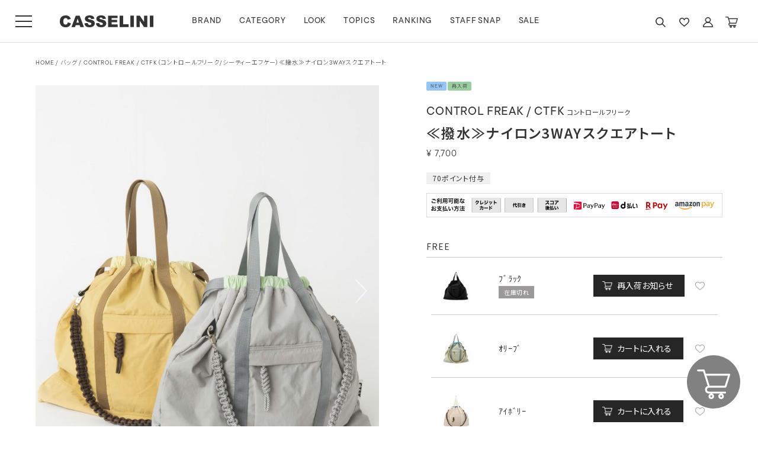

--- FILE ---
content_type: text/html;charset=UTF-8
request_url: https://www.casselini-online.com/c/bag/product234-120523
body_size: 36913
content:
<!DOCTYPE html>
<html lang="ja"><head>
  <meta charset="UTF-8">
  
  <title>CONTROL FREAK / CTFK（コントロールフリーク/シーティーエフケー）≪撥水≫ナイロン3WAYスクエアトート | CASSELINI ONLINE SHOP</title>
  <meta name="viewport" content="width=device-width">


    <meta name="description" content="CONTROL FREAK / CTFK（コントロールフリーク/シーティーエフケー）≪撥水≫ナイロン3WAYスクエアトート バッグ CASSELINI ONLINE SHOP">
    <meta name="keywords" content="CONTROL FREAK / CTFK（コントロールフリーク/シーティーエフケー）≪撥水≫ナイロン3WAYスクエアトート,バッグ,CASSELINI ONLINE SHOP">
  
  <link rel="stylesheet" href="https://casselini.itembox.design/system/fs_style.css?t=20251118042550">
  <link rel="stylesheet" href="https://casselini.itembox.design/generate/theme9/fs_original.css?t=20251118042550">
  
  <link rel="canonical" href="https://www.casselini-online.com/c/bag/product234-120523">
  
  
  
  
  <script>
    window._FS=window._FS||{};_FS.val={"tiktok":{"enabled":false,"pixelCode":null},"recaptcha":{"enabled":false,"siteKey":null},"clientInfo":{"memberId":"guest","fullName":"ゲスト","lastName":"","firstName":"ゲスト","nickName":"ゲスト","stageId":"","stageName":"","subscribedToNewsletter":"false","loggedIn":"false","totalPoints":"","activePoints":"","pendingPoints":"","purchasePointExpiration":"","specialPointExpiration":"","specialPoints":"","pointRate":"","companyName":"","membershipCardNo":"","wishlist":"","prefecture":""},"enhancedEC":{"ga4Dimensions":{"userScope":{"login":"{@ member.logged_in @}","stage":"{@ member.stage_order @}"}},"amazonCheckoutName":"Amazon Pay","measurementId":"G-XS6CMBPEZY","trackingId":"UA-104903753-1","dimensions":{"dimension1":{"key":"log","value":"{@ member.logged_in @}"},"dimension2":{"key":"mem","value":"{@ member.stage_order @}"}}},"shopKey":"casselini","device":"PC","productType":"1","cart":{"stayOnPage":false}};
  </script>
  
  <script src="/shop/js/webstore-nr.js?t=20251118042550"></script>
  <script src="/shop/js/webstore-vg.js?t=20251118042550"></script>
  
    <script src="//r2.future-shop.jp/fs.casselini/pc/recommend.js"></script>
  
  
  
  
    <meta property="og:title" content="CONTROL FREAK / CTFK（コントロールフリーク/シーティーエフケー）≪撥水≫ナイロン3WAYスクエアトート | CASSELINI ONLINE SHOP">
    <meta property="og:type" content="og:product">
    <meta property="og:url" content="https://www.casselini-online.com/c/bag/product234-120523">
    <meta property="og:image" content="https://casselini.itembox.design/product/062/000000006203/000000006203-04-l.jpg?t&#x3D;20260129191036">
    <meta property="og:site_name" content="CASSELINI ONLINE SHOP">
    <meta property="og:description" content="CONTROL FREAK / CTFK（コントロールフリーク/シーティーエフケー）≪撥水≫ナイロン3WAYスクエアトート バッグ CASSELINI ONLINE SHOP">
    <meta property="product:price:amount" content="7700">
    <meta property="product:price:currency" content="JPY">
    <meta property="product:product_link" content="https://www.casselini-online.com/c/bag/product234-120523">
  
  
  
  
  
    <script type="text/javascript" >
      document.addEventListener('DOMContentLoaded', function() {
        _FS.CMATag('{"fs_member_id":"{@ member.id @}","fs_page_kind":"product","fs_product_url":"product234-120523"}')
      })
    </script>
  
  
  	<!-- 2024-headタグ共通 -->

	<meta http-equiv="X-UA-Compatible" content="IE=edge">
	<meta name="facebook-domain-verification" content="c8utm47bvp9z1rltd8ll8qmnxi3p44" />
	<meta name="google-site-verification" content="gNzy44AqKOR8CPwxGmYpKvgiPMLCyu-VSyDJ_-OK9ZA" />
	<meta name="google-site-verification" content="HtROyJYxi8XDskIkO4ZaMzsHp-u42Jxf9w2s_LqRyA4" />
	<meta name="google-site-verification" content="rSVB_x-XDurm737InYn2VkdkK3yW3evv0Y7LgB5_9Ug" />


<!-- LINE Tag Base Code -->
<!-- Do Not Modify -->
<script>
(function(g,d,o){
  g._ltq=g._ltq||[];g._lt=g._lt||function(){g._ltq.push(arguments)};
  var h=location.protocol==='https:'?'https://d.line-scdn.net':'http://d.line-cdn.net';
  var s=d.createElement('script');s.async=1;
  s.src=o||h+'/n/line_tag/public/release/v1/lt.js';
  var t=d.getElementsByTagName('script')[0];t.parentNode.insertBefore(s,t);
    })(window, document);
_lt('init', {
  customerType: 'account',
  tagId: 'cd5272e6-8362-4759-b49a-3a0b4f4911bc'
});
_lt('send', 'pv', ['cd5272e6-8362-4759-b49a-3a0b4f4911bc']);
</script>
<noscript>
  <img height="1" width="1" style="display:none"
       src="https://tr.line.me/tag.gif?c_t=lap&t_id=cd5272e6-8362-4759-b49a-3a0b4f4911bc&e=pv&noscript=1" />
</noscript>
<!-- End LINE Tag Base Code -->


<!-- Google Analytics -->
<!--
<script>
  (function(i,s,o,g,r,a,m){i['GoogleAnalyticsObject']=r;i[r]=i[r]||function(){
  (i[r].q=i[r].q||[]).push(arguments)},i[r].l=1*new Date();a=s.createElement(o),
  m=s.getElementsByTagName(o)[0];a.async=1;a.src=g;m.parentNode.insertBefore(a,m)
  })(window,document,'script','https://www.google-analytics.com/analytics.js','ga');

  ga('create', 'UA-104903753-1', 'auto');
  ga('send', 'pageview');
</script>
-->

	<link rel="stylesheet" href="https://use.typekit.net/nis0vxn.css">

	<link rel="preconnect" href="https://fonts.googleapis.com">
	<link rel="preconnect" href="https://fonts.gstatic.com" crossorigin>
	<link href="https://fonts.googleapis.com/css2?family=Noto+Sans+JP:wght@100..900&display=swap" rel="stylesheet">

	<script type="text/javascript" src="https://cdnjs.cloudflare.com/ajax/libs/jquery/3.7.1/jquery.min.js"></script>
	<script type="text/javascript" src="https://cdnjs.cloudflare.com/ajax/libs/waypoints/4.0.1/jquery.waypoints.js"></script>
	<script type="text/javascript" src="https://cdnjs.cloudflare.com/ajax/libs/jquery.imagesloaded/4.1.4/imagesloaded.pkgd.min.js"></script>

	<link rel="stylesheet" href="https://cdn.jsdelivr.net/npm/swiper@11/swiper-bundle.min.css">
	<script type="text/javascript" src="https://cdn.jsdelivr.net/npm/swiper@11/swiper-bundle.min.js"></script>

	<link rel="stylesheet" type="text/css" href="https://www.casselini-online.com/asset2024/js/slick/slick.css">
	<link rel="stylesheet" type="text/css" href="https://www.casselini-online.com/asset2024/js/slick/slick-theme.css">
	<script type="text/javascript" src="//cdn.jsdelivr.net/npm/slick-carousel@1.8.1/slick/slick.min.js"></script>
	
	<link rel="stylesheet" href="https://www.casselini-online.com/asset2024/js/magnific/magnific-popup.css" />
	<script src="https://cdnjs.cloudflare.com/ajax/libs/magnific-popup.js/1.2.0/jquery.magnific-popup.min.js"></script>

	<script>
		$(function () {
			console.log("head js");
			/*-------------------------------------
HEADER
-------------------------------------*/
			var www = $(window).width();
			var hhh = $(window).height();

			var tabTimer;

			$(".tabBtnHover").hover(
				function () {
					clearInterval(tabTimer);

					if (www < 719) {
						preTop = $(window).scrollTop();
						//console.log(preTop);
						setTimeout(function () {
							$("html,body").addClass("hiddenBox");
						}, 100);
					}

					var linkBtn = $(this);
					$(".tabBtnHover").not(linkBtn).removeClass("activeTab");
					linkBtn.addClass("activeTab");

					var target = linkBtn.data("tab");
					target = "#" + target;
					target = $(target);

					//open
					$(".tabBox").not(target).hide();

					target.stop().fadeIn(300);
					$("#tabBg").stop().fadeIn(300);
					//$("header").addClass("whiteBgTab");

					return false;
				},
				function () {
					fadeOutTab();
				}
			);
			$(".tabAllBoxFade").hover(
				function () {
					clearInterval(tabTimer);
				},
				function () {
					fadeOutTab();
				}
			);

			function fadeOutTab() {
				tabTimer = setTimeout(function () {
					if (www < 719) {
						console.log(preTop);
						$("html,body").removeClass("hiddenBox");

						setTimeout(function () {
							$("html, body").animate({ scrollTop: preTop }, 0, "swing");
						}, 100);
					}

					$(".tabBox").stop().fadeOut(300);
					$("#tabBg").stop().fadeOut(300);
					$(".tabBtnHover").removeClass("activeTab");
					$("header .accountList li.search a").removeClass("activeTab");
					$("#searchFilterBtn").removeClass("activeTab");
					//$("header").removeClass("whiteBgTab");
				}, 100);
			}

			$(".tabBtnClick").off("click");
			$(".tabBtnClick").click(function () {
				//console.log("tabBtnClick");

				if (www < 719) {
					preTop = $(window).scrollTop();
					//console.log(preTop);
				}

				var linkBtn = $(this);
				$(".tabBtnHover").not(linkBtn).removeClass("activeTab");
				linkBtn.toggleClass("activeTab");

				var target = linkBtn.data("tab");
				target = "#" + target;
				target = $(target);

				if (linkBtn.hasClass("activeTab")) {
					//open
					$(".tabBox").not(target).hide();

					target.stop().fadeIn(300);
					$("#tabBg").stop().fadeIn(300);
					//$("header").addClass("whiteBgTab");

					if (www < 719) {
						preTop = $(window).scrollTop();
						//console.log(preTop);
						setTimeout(function () {
							$("html,body").addClass("hiddenBox");
						}, 100);
					}
				} else {
					//close
					$(".tabBox").stop().fadeOut(300);
					$("#tabBg").stop().fadeOut(300);
					//$("header").removeClass("whiteBgTab");
					$("html,body").removeClass("hiddenBox");
				}

				return false;
			});

			$(".tabClose").click(function () {
				$(".tabBtn").removeClass("activeTab");
				$(".tabBtnHover").removeClass("activeTab");
				$("header .accountList li.search a").removeClass("activeTab");
				$("#searchFilterBtn").removeClass("activeTab");

				$(".tabBox").stop().fadeOut(300);
				$("#tabBg").stop().fadeOut(300);

				//menu
				if (www < 719) {
					//console.log(preTop);
					$("html,body").removeClass("hiddenBox");

					setTimeout(function () {
						$("html, body").animate({ scrollTop: preTop }, 0, "swing");
					}, 100);
				}

				$("#toggle").removeClass("active");
				$("#overlay").removeClass("open");
				$("header").removeClass("menuOpen");

				return false;
			});

			$(".menuOpenBtn").click(function () {
				var target = $(this).data("tab");

				if (target == "tabBrand") {
					$("#tabBtnHoverBrand").addClass("activeTab");
				} else if (target == "tabCategory") {
					$("#tabBtnHoverCategory").addClass("activeTab");
				}

				target = "#" + target;
				target = $(target);

				//$("html,body").toggleClass("hiddenBox");
				$("#toggle").removeClass("active");
				$("#overlay").removeClass("open");
				$("header").removeClass("menuOpen");

				//$("#bgWhite").stop().fadeToggle(300);

				$(".tabBox").not(target).hide();

				target.stop().fadeIn(300);
				$("#tabBg").stop().fadeIn(300);

				return false;
			});

			/*-------------------------------------
MENU
-------------------------------------*/

			$("#button_container").click(function () {
				$("html,body").toggleClass("hiddenBox");
				$("#toggle").toggleClass("active");
				$("#overlay").toggleClass("open");
				$("header").toggleClass("menuOpen");

				$("#bgWhite").stop().fadeToggle(300);

				if ($("#toggle").hasClass("active")) {
					$("#tabBg").stop().fadeIn(300);
				} else {
					$("#tabBg").stop().fadeOut(300);
				}
			});



			/*-------------------------------------
		AJAX
		-------------------------------------*/
		
			$.ajaxSetup({ cache: false });
		
			var ajaxLoadNum = $(".ajaxLoad").length;
			var ajaxLoadCount = 0;
			var ajaxFlg = false;
			//console.log(ajaxLoadNum);
		
			$(".ajaxLoad").each(function () {
				var src = $(this).data("src");
				var target = $(this);
		
				if (src != "") {
					$.ajax({
						url: src,
						cache: false,
						dataType: "html",
						success: function (html) {
							if (src != "" && src != undefined) {
								//console.log(src);
								target.after(html);
								target.remove();
								//$(".swiper").update();
							}
		
							ajaxLoadCount++;
		
							if (ajaxLoadCount == ajaxLoadNum) {
								ajaxFlg = true;
								adjustAll();
							}
						},
					});
				}
		
				if (!ajaxFlg && ajaxLoadNum == 1) {
					adjustAll();
				}
			});
		
			//adjustAll();
		
			function adjustAll() {
				console.log("adjustAll");
		
				if (www < 719) {
					$("#productImg .fs-c-productReview").clone(true).insertBefore("#detailInfoBox");
					$("#productImg .fs-c-productReview").remove();
				}
		
				/*-------------------------------------
		SEARCH
		-------------------------------------*/
				var url = new URL(location.href);
				//console.log(url);
				var pathname = url.pathname;
		
				if (pathname == "/p/search") {
					var tagArr = url.searchParams.getAll("tag");
					var horizontalvariationvalueArr = url.searchParams.getAll("horizontalvariationvalue");
		
					var minprice = url.searchParams.get("minprice");
					var maxprice = url.searchParams.get("maxprice");
					var nostock = url.searchParams.get("nostock");
					var keyword = url.searchParams.get("keyword");
		
					//console.log(tagArr);
					//console.log(horizontalvariationvalueArr);
		
					if (keyword != undefined) {
						//console.log(keyword);
						$(".searchWordInpput").val(keyword);
					}
		
					//tag
					for (var i = 0; i < tagArr.length; i++) {
						//var targetInput = $('input[value="'+tagArr[i]+'"]');
						//console.log(targetInput);
						//targetInput.prop("checked", true);
		
						$('input[name="tag"][value="' + tagArr[i] + '"]').prop("checked", true);
						$('select[name="tag"] option[value="' + tagArr[i] + '"]').prop("selected", true);
					}
		
					//色
					for (var i = 0; i < horizontalvariationvalueArr.length; i++) {
						//var targetInput = $('input[value="'+horizontalvariationvalueArr[i]+'"]');
						//console.log(targetInput);
						//targetInput.prop("checked", true);
		
						$('input[name="horizontalvariationvalue"][value="' + horizontalvariationvalueArr[i] + '"]').prop("checked", true);
						$('select[name="horizontalvariationvalue"] option[value="' + horizontalvariationvalueArr[i] + '"]').prop("selected", true);
					}
		
					//価格
					if (minprice != undefined) {
						$('select[name="minprice"] option[value="' + minprice + '"]').prop("selected", true);
					}
					if (maxprice != undefined) {
						$('select[name="maxprice"] option[value="' + maxprice + '"]').prop("selected", true);
					}
		
					//在庫
					if (nostock == "false") {
						console.log(nostock);
						$('input[name="nostock"][value="false"]').prop("checked", true);
					}
				}
		
				/*-------------------------------------
		TAB
		-------------------------------------*/
		
				$(".tabCategoryList > li.multi > a").click(function () {
					var btn = $(this);
					var box = $(this).next(".tabCategorySubList");
		
					//$(".tabCategoryList > li .tabCategorySubList").not(box).slideUp(300);
		
					btn.toggleClass("active");
					box.slideToggle(300);
		
					return false;
				});
		
				$(".faqList li .ttl").click(function () {
					var btn = $(this);
					var box = $(this).next(".desp");
		
					btn.toggleClass("active");
					box.slideToggle(300);
		
					return false;
				});
		
				/*-------------------------------------
		ASIDE
		-------------------------------------*/
		
				$(".asideList > li.multi").hover(
					function () {
						var linkBtn = $(this);
		
						var target = linkBtn.find(".asideSubList");
		
						//open
						$(".asideSubList").not(target).hide();
		
						target.stop().fadeIn(300);
					},
					function () {
						$(".asideSubList").hide();
					},
				);
		
				/*-------------------------------------
		置換
		-------------------------------------*/
		
				//detail
				var h2Ttl = $(".fs-c-productNameHeading");
				if (h2Ttl.length >= 1) {
					var tmpBox = $("#productInfo");
		
					if (tmpBox.find(".brandBox").length == 0) {
						h2Ttl.before('<div class="brandBox"><p class="name"></p><p class="nameJa"></p></div>');
					}
		
					var ttl = h2Ttl.find(".fs-c-productNameHeading__name").html();
					//console.log(ttl);
					ttl = ttlChange(ttl);
					//console.log(ttl);
					itemReplaceDetail(tmpBox, ttl);
				}
		
				//itemList
				$(".itemList li").each(function (index) {
					var tmpBox = $(this);
					var ttlBox = $(this).find(".ttl");
		
					ttlBox.before('<div class="brand"></div>');
					ttlBox.before('<div class="brandJa"></div>');
		
					var ttl = $(this).find(".ttl").html();
		
					ttl = ttlChange(ttl);
					itemReplace(tmpBox, ttl);
				});
		
				//itemList
				$(".fs-c-productList__list__item, .fs-c-productListCarousel__list__item").each(function (index) {
					var tmpBox = $(this);
					var ttlBox = $(this).find(".fs-c-productListItem__productName");
		
					ttlBox.before('<div class="brand"></div>');
					ttlBox.before('<div class="brandJa"></div>');
		
					var ttl = $(this).find(".fs-c-productListItem__productName span").html();
		
					ttl = ttlChange(ttl);
					itemReplace(tmpBox, ttl);
				});
		
				//swiper
				$(".nameReplace").each(function (index) {
					var tmpBox = $(this);
					var ttl = tmpBox.find(".ttl").text();
		
					ttl = ttlChange(ttl);
					itemReplace(tmpBox, ttl);
				});
		
				$(".nameReplace2").each(function (index) {
					var tmpBox = $(this);
					var ttl = tmpBox.find(".desp").text();
		
					var tmp2 = ttl.split("】");
					if (tmp2.length >= 1) {
						var ttl3 = tmp2[0];
						ttl3 = ttl3.replace("【", "");
						var ttl4 = tmp2[1];
		
						tmpBox.find(".ttl").html(ttl3);
						tmpBox.find(".desp").html(ttl4);
					}
				});
		
				$(".nameReplace3").each(function (index) {
					var tmpBox = $(this);
					var ttl = tmpBox.find(".subTtl").text();
		
					var tmp2 = ttl.split("】");
					if (tmp2.length >= 1) {
						var ttl3 = tmp2[0];
						ttl3 = ttl3.replace("【", "");
						var ttl4 = tmp2[1];
		
						tmpBox.find(".ttl").html(ttl3);
						tmpBox.find(".subTtl").html(ttl4);
					}
				});
		
				var headNewsSwiper = new Swiper(".headNewsSwiper", {
					// Optional parameters
					observerUpdate: true,
					speed: 800, // スライドアニメーションのスピード（ミリ秒）
					autoplay: {
						// 自動再生させる
						delay: 3000, // 次のスライドに切り替わるまでの時間（ミリ秒）
						disableOnInteraction: false, // ユーザーが操作しても自動再生を止めない
						waitForTransition: false, // アニメーションの間も自動再生を止めない（最初のスライドの表示時間を揃えたいときに）
					},
					effect: "fade",
					fadeEffect: {
						crossFade: true,
					},
					loop: true,
					slidesPerGroup: 1,
					slidesPerView: 1,
					spaceBetween: 0,
					centeredSlides: true,
					breakpoints: {
						// when window width is >= 719px
						719: {
							slidesPerGroup: 1,
							slidesPerView: 1,
							spaceBetween: 0,
							centeredSlides: false,
						},
					},
		
					navigation: {
						nextEl: ".headNews .swiper-button-next",
						prevEl: ".headNews .swiper-button-prev",
					},
		
					// scrollbar: {
					// 	el: ".swiper-scrollbar",
					// },
				});
		
				var topSwiper = new Swiper(".topSwiper", {
					// Optional parameters
					observerUpdate: true,
					speed: 300, // スライドアニメーションのスピード（ミリ秒）
					autoplay: {
						// 自動再生させる
						delay: 4000, // 次のスライドに切り替わるまでの時間（ミリ秒）
						disableOnInteraction: false, // ユーザーが操作しても自動再生を止めない
						waitForTransition: false, // アニメーションの間も自動再生を止めない（最初のスライドの表示時間を揃えたいときに）
					},
		
					loop: true,
					slidesPerGroup: 1,
					slidesPerView: 1.3,
					spaceBetween: 10,
					centeredSlides: true,
					breakpoints: {
						// when window width is >= 719px
						719: {
							slidesPerGroup: 1,
							slidesPerView: 3,
							spaceBetween: 12,
							centeredSlides: false,
						},
					},
		
					pagination: {
						el: ".topSwiper .swiper-pagination",
						clickable: true,
					},
		
					on: {
						init: function () {
							$(".topSwiper").addClass("active");
							$(".bnrSwiperBox").addClass("active");
							$(".logoListTop").addClass("active");
							$(".headNews").addClass("active");
							$("#flipdeskBnr").addClass("active");
						},
					},
		
					// navigation: {
					// 	nextEl: ".swiper-button-next",
					// 	prevEl: ".swiper-button-prev",
					// },
		
					// scrollbar: {
					// 	el: ".swiper-scrollbar",
					// },
				});
		
				$(".rankingTopManual").each(function (index) {
					var tmp = $(this);
					var tmpSwiper = tmp.find(".rankingSwiper");
		
					new Swiper(tmpSwiper[0], {
						// Optional parameters
						loop: false,
						slidesPerGroup: 1,
						slidesPerView: 2.4,
						spaceBetween: 10,
						centeredSlides: false,
						breakpoints: {
							// when window width is >= 719px
							719: {
								slidesPerGroup: 3,
								slidesPerView: 3.5,
								spaceBetween: 30,
								centeredSlides: false,
							},
						},
		
						// pagination: {
						// 	el: ".swiper-pagination",
						//clickable: true,
						// },
		
						navigation: {
							nextEl: tmp.find(".swiper-button-next")[0],
							prevEl: tmp.find(".swiper-button-prev")[0],
						},
		
						on: {
							init: function () {
								//
							},
						},
		
						// scrollbar: {
						// 	el: ".swiper-scrollbar",
						// },
					});
				});
		
				$(window).trigger("resize");
		
				setTimeout(function () {
					$(window).trigger("resize");
				}, 1000);
		
				setTimeout(function () {
					$(window).trigger("resize");
				}, 3000);
		
				if ($(".bnrSwiper").length >= 1) {
					if ($(".bnrSwiper .swiper-slide").length < 5) {
						$(".bnrSwiper").addClass("centerSlides");
					} else {
						$(".bnrSwiper").removeClass("centerSlides");
					}
				}
			}
			//end


			var brandArr = [
				"Casselini(キャセリーニ)",
				"CASSELINI(キャセリーニ)",
				"CONTROL FREAK(コントロールフリーク)",
				"LE VERNIS(ル・ベルニ)",
				"LAPUIS(ラピュイ)",
				"HEY! Mrs ROSE(ヘイ！ミセスローズ)",
				"CONTROL FREAK / CTFK(コントロールフリーク/シーティーエフケー)",
				"CONTROL FREAK / CTFK(コントロールフリーク)",
				"casselini/CONTROL FREAK(キャセリーニ/コントロールフリーク)",
				"Casselini HOME(キャセリーニ ホーム)",
				"DO VERNIS(ド・ベルニ)",
				"Casselini Flower(キャセリーニ フラワー)",
			];


			function ttlChange(ttl) {
				if (!ttl) return;
				ttl = ttl.replace("（", "(");
				ttl = ttl.replace("）", ")");
				ttl = ttl.replace("[LE VERNIS]", "LE VERNIS(ル・ベルニ)");
				ttl = ttl.replace("【LE VERNIS】", "LE VERNIS(ル・ベルニ)");
				ttl = ttl.replace("【LAPUIS】", "LAPUIS(ラピュイ)");
				ttl = ttl.replace("[LAPUIS]", "LAPUIS(ラピュイ)");
				ttl = ttl.replace("Lapuis(ラピュイ)", "LAPUIS(ラピュイ)");
				ttl = ttl.replace("HEY !Mrs ROSE(ヘイ！ミセスローズ)", "HEY! Mrs ROSE(ヘイ！ミセスローズ)");
				ttl = ttl.replace("【HEY! Mrs ROSE】", "HEY! Mrs ROSE(ヘイ！ミセスローズ)");
				ttl = ttl.replace("【Casselini/CONTROL FREAK】", "casselini/CONTROL FREAK(キャセリーニ/コントロールフリーク)");
				ttl = ttl.replace("CASSELINI", "CASSELINI(キャセリーニ)");
				ttl = ttl.replace("Casselini(キャセリーニ )", "Casselini(キャセリーニ)");
				ttl = ttl.replace("Casselini (キャセリーニ )", "Casselini(キャセリーニ)");
				ttl = ttl.replace("CONTROL FREAK / CTFK（コントロールフリーク/シーティーエフケー）", "CONTROL FREAK / CTFK(コントロールフリーク)");
				ttl = ttl.replace("CONTROL FREAK / CTFK(コントロールフリーク/シーティーエフケー)", "CONTROL FREAK / CTFK(コントロールフリーク)");
		
				return ttl;

			}

			function itemReplaceDetail(tmpBox, ttl) {
				if (!ttl) return;
		
				for (var i = 0; i < brandArr.length; i++) {
					var tmp = brandArr[i];
		
					if (ttl.includes(tmp)) {
						var tmp2 = tmp.split("(");
						//console.log(tmp2);
						var en = tmp2[0];
						var ja = tmp2[1];
						ja = ja.replace(")", "");
		
						ttl = ttl.replace(tmp, "");
		
						tmpBox.find(".fs-c-productNameHeading .fs-c-productNameHeading__name").html(ttl);
						tmpBox.find(".brandBox .name").html(en);
						tmpBox.find(".brandBox .nameJa").html(ja);
		
						break;
					}
				}
			}
		
			function itemReplace(tmpBox, ttl) {
				if (!ttl) return;
		
				for (var i = 0; i < brandArr.length; i++) {
					var tmp = brandArr[i];
		
					if (ttl.includes(tmp)) {
						var tmp2 = tmp.split("(");
						//console.log(tmp2);
						var en = tmp2[0];
						var ja = tmp2[1];
						ja = ja.replace(")", "");
		
						ttl = ttl.replace(tmp, "");
						ttl = ttl.replace(/&amp;/g, "&");
		
						tmpBox.find(".ttl").html(ttl);
						tmpBox.find(".fs-c-productListItem__productName span").html(ttl);
						tmpBox.find(".brand").html(en);
						tmpBox.find(".brandJa").html(ja);
		
						break;
					} else {
						ttl = ttl.replace(/&amp;/g, "&");
						tmpBox.find(".ttl").html(ttl);
					}
		
					if (ttl.includes("New")) {
						//console.log(ttl);
					}
					//console.log(ttl);
				}
			}


		});
	</script>
	
	<script type="text/javascript" src="https://www.casselini-online.com/asset2024/js/common.js"></script>
	<script type="text/javascript" src="https://www.casselini-online.com/asset2024/js/detail.js"></script>
	<link rel="stylesheet" type="text/css" href="https://www.casselini-online.com/asset2024/css/style.css?260128_3">

<!-- Microsoft Clarity -->
<script type="text/javascript">
    (function(c,l,a,r,i,t,y){
        c[a]=c[a]||function(){(c[a].q=c[a].q||[]).push(arguments)};
        t=l.createElement(r);t.async=1;t.src="https://www.clarity.ms/tag/"+i;
        y=l.getElementsByTagName(r)[0];y.parentNode.insertBefore(t,y);
    })(window, document, "clarity", "script", "nc9ys33ij8");
</script>


<script async src="https://www.googletagmanager.com/gtag/js?id=G-XS6CMBPEZY"></script>

<script><!--
_FS.setTrackingTag('%3C%21--+Meta+Pixel+Code+--%3E%0A%3Cscript%3E%0A%21function%28f%2Cb%2Ce%2Cv%2Cn%2Ct%2Cs%29%0A%7Bif%28f.fbq%29return%3Bn%3Df.fbq%3Dfunction%28%29%7Bn.callMethod%3F%0An.callMethod.apply%28n%2Carguments%29%3An.queue.push%28arguments%29%7D%3B%0Aif%28%21f._fbq%29f._fbq%3Dn%3Bn.push%3Dn%3Bn.loaded%3D%210%3Bn.version%3D%272.0%27%3B%0An.queue%3D%5B%5D%3Bt%3Db.createElement%28e%29%3Bt.async%3D%210%3B%0At.src%3Dv%3Bs%3Db.getElementsByTagName%28e%29%5B0%5D%3B%0As.parentNode.insertBefore%28t%2Cs%29%7D%28window%2C+document%2C%27script%27%2C%0A%27https%3A%2F%2Fconnect.facebook.net%2Fen_US%2Ffbevents.js%27%29%3B%0Afbq%28%27init%27%2C+%27221865045347333%27%29%3B%0Afbq%28%27track%27%2C+%27PageView%27%29%3B%0A%3C%2Fscript%3E%0A%3Cnoscript%3E%3Cimg+height%3D%221%22+width%3D%221%22+style%3D%22display%3Anone%22%0Asrc%3D%22https%3A%2F%2Fwww.facebook.com%2Ftr%3Fid%3D221865045347333%26ev%3DPageView%26noscript%3D1%22%0A%2F%3E%3C%2Fnoscript%3E%0A%3C%21--+End+Meta+Pixel+Code+--%3E%0A%3Cscript+async+src%3D%22https%3A%2F%2Fs.yimg.jp%2Fimages%2Flisting%2Ftool%2Fcv%2Fytag.js%22%3E%3C%2Fscript%3E%0A%3Cscript%3E%0Awindow.yjDataLayer+%3D+window.yjDataLayer+%7C%7C+%5B%5D%3B%0Afunction+ytag%28%29+%7B+yjDataLayer.push%28arguments%29%3B+%7D%0Aytag%28%7B%22type%22%3A%22ycl_cookie%22%7D%29%3B%0A%3C%2Fscript%3E%0A%3C%21--+Google+tag+%28gtag.js%29+--%3E%0A%3Cscript+async+src%3D%22https%3A%2F%2Fwww.googletagmanager.com%2Fgtag%2Fjs%3Fid%3DAW-478600960%22%3E%3C%2Fscript%3E%0A%3Cscript%3E%0A++window.dataLayer+%3D+window.dataLayer+%7C%7C+%5B%5D%3B%0A++function+gtag%28%29%7BdataLayer.push%28arguments%29%3B%7D%0A++gtag%28%27js%27%2C+new+Date%28%29%29%3B%0A%0A++gtag%28%27config%27%2C+%27AW-478600960%27%29%3B%0A%3C%2Fscript%3E%0A%0A%3Cscript%3E%0Agtag%28%27event%27%2C%27view_item%27%2C+%7B%0A%27value%27%3A+7700%2C%0A%27items%27%3A+%5B%0A%7B%0A%27id%27%3A+6203%2C%0A%27google_business_vertical%27%3A+%27retail%27%0A%7D%0A%5D%0A%7D%29%3B%0A%3C%2Fscript%3E%0A%3Cscript+id%3D%22bc-script%22+type%3D%22text%2Fjavascript%22+charset%3D%22utf-8%22+src%3D%22https%3A%2F%2Fconnect.buyee.jp%2F7e4d6c7b433bfb2b6b2701b4ed44e30df678977cefd5f1fae84bea2dbef7ddb7%2Fmain.js%22+defer%3E%3C%2Fscript%3E%0A%09%3Cscript%3E%0A%09%09%21function+%28w%2C+d%2C+t%29+%7B%0A%09%09++w.TiktokAnalyticsObject%3Dt%3Bvar+ttq%3Dw%5Bt%5D%3Dw%5Bt%5D%7C%7C%5B%5D%3Bttq.methods%3D%5B%22page%22%2C%22track%22%2C%22identify%22%2C%22instances%22%2C%22debug%22%2C%22on%22%2C%22off%22%2C%22once%22%2C%22ready%22%2C%22alias%22%2C%22group%22%2C%22enableCookie%22%2C%22disableCookie%22%5D%2Cttq.setAndDefer%3Dfunction%28t%2Ce%29%7Bt%5Be%5D%3Dfunction%28%29%7Bt.push%28%5Be%5D.concat%28Array.prototype.slice.call%28arguments%2C0%29%29%29%7D%7D%3Bfor%28var+i%3D0%3Bi%3Cttq.methods.length%3Bi%2B%2B%29ttq.setAndDefer%28ttq%2Cttq.methods%5Bi%5D%29%3Bttq.instance%3Dfunction%28t%29%7Bfor%28var+e%3Dttq._i%5Bt%5D%7C%7C%5B%5D%2Cn%3D0%3Bn%3Cttq.methods.length%3Bn%2B%2B%0A%29ttq.setAndDefer%28e%2Cttq.methods%5Bn%5D%29%3Breturn+e%7D%2Cttq.load%3Dfunction%28e%2Cn%29%7Bvar+i%3D%22https%3A%2F%2Fanalytics.tiktok.com%2Fi18n%2Fpixel%2Fevents.js%22%3Bttq._i%3Dttq._i%7C%7C%7B%7D%2Cttq._i%5Be%5D%3D%5B%5D%2Cttq._i%5Be%5D._u%3Di%2Cttq._t%3Dttq._t%7C%7C%7B%7D%2Cttq._t%5Be%5D%3D%2Bnew+Date%2Cttq._o%3Dttq._o%7C%7C%7B%7D%2Cttq._o%5Be%5D%3Dn%7C%7C%7B%7D%3Bn%3Ddocument.createElement%28%22script%22%29%3Bn.type%3D%22text%2Fjavascript%22%2Cn.async%3D%210%2Cn.src%3Di%2B%22%3Fsdkid%3D%22%2Be%2B%22%26lib%3D%22%2Bt%3Be%3Ddocument.getElementsByTagName%28%22script%22%29%5B0%5D%3Be.parentNode.insertBefore%28n%2Ce%29%7D%3B%0A%09%09%0A%09%09++ttq.load%28%27CFM99IBC77U208RTR6G0%27%29%3B%0A%09%09++ttq.page%28%29%3B%0A%09%09%7D%28window%2C+document%2C+%27ttq%27%29%3B%0A%09%3C%2Fscript%3E%0A%3C%21--+LINE+Tag+Base+Code+--%3E%0A%3C%21--+Do+Not+Modify+--%3E%0A%3Cscript%3E%0A%28function%28g%2Cd%2Co%29%7B%0A++g._ltq%3Dg._ltq%7C%7C%5B%5D%3Bg._lt%3Dg._lt%7C%7Cfunction%28%29%7Bg._ltq.push%28arguments%29%7D%3B%0A++var+h%3Dlocation.protocol%3D%3D%3D%27https%3A%27%3F%27https%3A%2F%2Fd.line-scdn.net%27%3A%27http%3A%2F%2Fd.line-cdn.net%27%3B%0A++var+s%3Dd.createElement%28%27script%27%29%3Bs.async%3D1%3B%0A++s.src%3Do%7C%7Ch%2B%27%2Fn%2Fline_tag%2Fpublic%2Frelease%2Fv1%2Flt.js%27%3B%0A++var+t%3Dd.getElementsByTagName%28%27script%27%29%5B0%5D%3Bt.parentNode.insertBefore%28s%2Ct%29%3B%0A++++%7D%29%28window%2C+document%29%3B%0A_lt%28%27init%27%2C+%7B%0A++customerType%3A+%27account%27%2C%0A++tagId%3A+%27cd5272e6-8362-4759-b49a-3a0b4f4911bc%27%0A%7D%29%3B%0A_lt%28%27send%27%2C+%27pv%27%2C+%5B%27cd5272e6-8362-4759-b49a-3a0b4f4911bc%27%5D%29%3B%0A%3C%2Fscript%3E%0A%3Cnoscript%3E%0A++%3Cimg+height%3D%221%22+width%3D%221%22+style%3D%22display%3Anone%22%0A+++++++src%3D%22https%3A%2F%2Ftr.line.me%2Ftag.gif%3Fc_t%3Dlap%26t_id%3Dcd5272e6-8362-4759-b49a-3a0b4f4911bc%26e%3Dpv%26noscript%3D1%22+%2F%3E%0A%3C%2Fnoscript%3E%0A%3C%21--+End+LINE+Tag+Base+Code+--%3E%0A%0A%3C%21--+LINE+Tag+Base+Code+--%3E%0A%3C%21--+Do+Not+Modify+--%3E%0A%3Cscript%3E%0A%28function%28g%2Cd%2Co%29%7B%0A++g._ltq%3Dg._ltq%7C%7C%5B%5D%3Bg._lt%3Dg._lt%7C%7Cfunction%28%29%7Bg._ltq.push%28arguments%29%7D%3B%0A++var+h%3Dlocation.protocol%3D%3D%3D%27https%3A%27%3F%27https%3A%2F%2Fd.line-scdn.net%27%3A%27http%3A%2F%2Fd.line-cdn.net%27%3B%0A++var+s%3Dd.createElement%28%27script%27%29%3Bs.async%3D1%3B%0A++s.src%3Do%7C%7Ch%2B%27%2Fn%2Fline_tag%2Fpublic%2Frelease%2Fv1%2Flt.js%27%3B%0A++var+t%3Dd.getElementsByTagName%28%27script%27%29%5B0%5D%3Bt.parentNode.insertBefore%28s%2Ct%29%3B%0A++++%7D%29%28window%2C+document%29%3B%0A_lt%28%27init%27%2C+%7B%0A++customerType%3A+%27account%27%2C%0A++tagId%3A+%27cd5272e6-8362-4759-b49a-3a0b4f4911bc%27%0A%7D%29%3B%0A_lt%28%27send%27%2C+%27pv%27%2C+%5B%27cd5272e6-8362-4759-b49a-3a0b4f4911bc%27%5D%29%3B%0A%3C%2Fscript%3E%0A%3Cnoscript%3E%0A++%3Cimg+height%3D%221%22+width%3D%221%22+style%3D%22display%3Anone%22%0A+++++++src%3D%22https%3A%2F%2Ftr.line.me%2Ftag.gif%3Fc_t%3Dlap%26t_id%3Dcd5272e6-8362-4759-b49a-3a0b4f4911bc%26e%3Dpv%26noscript%3D1%22+%2F%3E%0A%3C%2Fnoscript%3E%0A%3C%21--+End+LINE+Tag+Base+Code+--%3E%0A%0A%3Cscript%3E%0A_lt%28%27send%27%2C+%27cv%27%2C+%7B%0A++type%3A+%27Conversion%27%0A%7D%2C%5B%27cd5272e6-8362-4759-b49a-3a0b4f4911bc%27%5D%29%3B%0A%3C%2Fscript%3E%0A');
--></script>
</head>
<body class="fs-body-product fs-body-product-product234-120523" id="fs_ProductDetails">
<script><!--
_FS.setTrackingTag('%3Cscript%3E%0A%28function%28w%2Cd%2Cs%2Cc%2Ci%29%7Bw%5Bc%5D%3Dw%5Bc%5D%7C%7C%7B%7D%3Bw%5Bc%5D.trackingId%3Di%3B%0Avar+f%3Dd.getElementsByTagName%28s%29%5B0%5D%2Cj%3Dd.createElement%28s%29%3Bj.async%3Dtrue%3B%0Aj.src%3D%27%2F%2Fcdn.contx.net%2Fcollect.js%27%3Bf.parentNode.insertBefore%28j%2Cf%29%3B%0A%7D%29%28window%2Cdocument%2C%27script%27%2C%27contx%27%2C%27CTX-x-0PnbtiJs%27%29%3B%0A%3C%2Fscript%3E%0A');
--></script>
<div class="fs-l-page">
<header>
	<div class="headerBox">
		<div id="button_container">
			<div id="toggle">
				<span class="top"></span>
				<span class="middle"></span>
				<span class="bottom"></span>
			</div>
		</div>

		<h1 class="logo"><a href="/">CASSELINI</a></h1>

		<nav class="pc">
			<ul class="navList">
				<li><a class="tabBtnHover" data-tab="tabBrand" href="#">BRAND</a></li>
				<li><a class="tabBtnHover" data-tab="tabCategory" href="#">CATEGORY</a></li>
				<li class="onlyPc"><a class="tabBtnHover" data-tab="tabLook" href="#">LOOK</a></li>
				<li class="onlyPc"><a href="/feature">TOPICS</a></li>
				<li><a href="/ranking_00">RANKING</a></li>
				<li><a href="/styling">STAFF SNAP</a></li>
				<li><a href="/c/sale">SALE</a></li>
			</ul>
		</nav>

		<ul class="accountList">
			<li class="search"><a class="tabBtnClick" data-tab="tabSearch" href="#">SEARCH</a></li>
			<li class="favarite"><a href="/my/wishlist">FAVARITE</a></li>
			<li class="account"><a href="/my/top">ACCOUNT</a></li>
			<li class="cart"><a href="/p/cart">CART</a></li>
		</ul>
	</div>

	<nav class="sp">
		<ul class="navList">
			<li><a id="tabBtnHoverBrand" class="tabBtnHover" data-tab="tabBrand" href="#">BRAND</a></li>
			<li><a id="tabBtnHoverCategory" class="tabBtnHover" data-tab="tabCategory" href="#">CATEGORY</a></li>
			<li class="onlyPc"><a class="tabBtnHover" data-tab="tabLook" href="#">LOOK</a></li>
			<li class="onlyPc"><a href="/feature">TOPICS</a></li>
			<li><a href="/ranking_00">RANKING</a></li>
			<li><a href="/styling">STAFF SNAP</a></li>
			<li><a href="/c/sale">SALE</a></li>
		</ul>
	</nav>
</header>

<a id="cartBtn" href="/p/cart">CART</a>

<div id="tabAllBox">
	<div id="tabBrand" class="tabBox tabAllBoxFade">
		<div class="tabClose"></div>

		<div class="tabInner">
			<ul class="logoList">
				<li><a href="/casselini"><figure class="img"><img src="/asset2024/images/img_top_logo01.png"></figure></a></li>
				<li><a href="/controlfreak"><figure class="img"><img src="/asset2024/images/img_top_logo02.png"></figure></a></li>
				<li><a href="/le_vernis"><figure class="img"><img src="/asset2024/images/img_top_logo03.png"></figure></a></li>
				<li><a href="/lapuis"><figure class="img"><img src="/asset2024/images/img_top_logo04.png"></figure></a></li>
				<li><a href="/heymrsrose"><figure class="img"><img src="/asset2024/images/img_top_logo05.png"></figure></a></li>
			</ul>
		</div>
	</div>

	<div id="tabCategory" class="tabBox tabAllBoxFade">
		<div class="tabClose"></div>
		<div class="tabCategoryBox">
<div class="ajaxLoad" data-src="/asset2024/inc/asideCategoryTab.php"></div>
		</div>
	</div>

	<div id="tabLook" class="tabBox tabAllBoxFade">
		<div class="tabClose"></div>

		<div class="tabInner">
			<ul class="lookTabList">
<div class="ajaxLoad" data-src="/asset2024/inc/lookTabList.php"></div>
			</ul>

			<div class="btnAreaTab"><a class="btnLink" href="/look">VIEW MORE</a></div>
		</div>
	</div>

	<div id="tabSearch" class="tabBox tabBoxSearch">
		<div class="tabClose"></div>

<div class="ajaxLoad" data-src="/asset2024/inc/tabSearch.php"></div>

	</div>
	
	<div id="tabFilter" class="tabBox tabBoxSearch">
		<div class="tabClose"></div>

<div class="ajaxLoad" data-src="/asset2024/inc/tabFilter.php"></div>

	</div>
</div>

<div id="tabBg"></div>

<div id="overlay" class="">
	<nav id="overlayMenu">
		<div id="overlayMenuUp">
			<div class="navBox">
				<div class="each">
					<h4 class="asideTtl">BRAND</h4>

					<ul class="asideList">
						<li><a href="/casselini">Casselini</a></li>
						<li><a href="/controlfreak">CONTROL FREAK</a></li>
						<li><a href="/le_vernis">LE VERNIS</a></li>
						<li><a href="/lapuis">LAPUIS</a></li>
						<li><a href="/heymrsrose">HEY! Mrs ROSE</a></li>
					</ul>
				</div>

				<div class="each">
					<h4 class="asideTtl">CATEGORY</h4>

					<ul class="asideList">
<div class="ajaxLoad" data-src="/asset2024/inc/Category.php"></div>
					</ul>
				</div>
			</div>

			<div class="accountArea">
				<ul class="accountLinkList">
					<li class="newAccount"><a href="/p/register">新規会員登録</a></li>
					<li class="login"><a href="/p/login">ログイン</a></li>
				</ul>

				<nav class="spMenu onlySp">
					<div class="spMenuTtl">MENU</div>
					<ul class="spMenuList">
						<li><a class="menuOpenBtn" data-tab="tabBrand" href="#">BRAND</a></li>
						<li><a class="menuOpenBtn" data-tab="tabCategory" href="#">CATEGORY</a></li>
						<li><a href="/look">LOOK</a></li>
						<li><a href="/feature">TOPICS</a></li>
						<li><a href="/ranking_00">RANKING</a></li>
						<li><a href="/styling">STAFF SNAP</a></li>
						<li><a href="/c/sale">SALE</a></li>
						<li><a href="/news">NEWS</a></li>
					</ul>
				</nav>

				<ul class="supportLinkList">
<div class="ajaxLoad" data-src="/asset2024/inc/supportLinkList.php"></div>
				</ul>
			</div>
		</div>

		<div id="overlayMenuDown">
			<ul class="logoList">
				<li><a href="/casselini"><figure class="img"><img src="/asset2024/images/img_top_logo01.png"></figure></a></li>
				<li><a href="/controlfreak"><figure class="img"><img src="/asset2024/images/img_top_logo02.png"></figure></a></li>
				<li><a href="/le_vernis"><figure class="img"><img src="/asset2024/images/img_top_logo03.png"></figure></a></li>
				<li><a href="/lapuis"><figure class="img"><img src="/asset2024/images/img_top_logo04.png"></figure></a></li>
				<li><a href="/heymrsrose"><figure class="img"><img src="/asset2024/images/img_top_logo05.png"></figure></a></li>
			</ul>

			<ul class="snsList">
				<li><a class="instagram" href="/instagram">INSTAGRAM</a></li>
				<li><a class="line" href="https://line.me/R/ti/p/%40casselini" target="_blank">LINE</a></li>
				<li><a class="x" href="https://twitter.com/CASSELINI_JP" target="_blank">X</a></li>
				<li><a class="tiktok" href="https://www.tiktok.com/@casselini_official" target="_blank">TikTok</a></li>
			</ul>
		</div>
	</nav>
</div>

<div id="flipdesk_header"></div>
<main class="fs-l-main"><div id="fs-page-error-container" class="fs-c-panelContainer">
  
  
</div>
<section class="categoryTopBox"><div class="contentBox"><!-- **パンくずリストパーツ （システムパーツ） ↓↓ -->
<nav class="fs-c-breadcrumb">
<ol class="fs-c-breadcrumb__list">
<li class="fs-c-breadcrumb__listItem">
<a href="/">HOME</a>
</li>
<li class="fs-c-breadcrumb__listItem">
<a href="/c/bag">バッグ</a>
</li>
<li class="fs-c-breadcrumb__listItem">
CONTROL FREAK / CTFK（コントロールフリーク/シーティーエフケー）≪撥水≫ナイロン3WAYスクエアトート
</li>
</ol>
</nav>
<!-- **パンくずリストパーツ （システムパーツ） ↑↑ --></div></section>
<!-- **商品詳細エリア（システムパーツグループ）↓↓ -->
<form id="fs_form">
<input type="hidden" name="productId" value="6203">

<div class="fs-l-productLayout fs-system-product" data-product-id="6203" data-vertical-variation-no="" data-horizontal-variation-no=""><div id="productContainer"><div id="productImg"><div id="productSlider2"><!-- **商品画像繰り返しパーツ（システムパーツ） ↓↓ -->


  <div class="fs-c-productPlainImage fs-c-productPlainImage--0">
    <img data-layzr="https://casselini.itembox.design/product/062/000000006203/000000006203-01-l.jpg?t&#x3D;20260129191036" alt="" src="https://casselini.itembox.design/item/src/loading.svg?t&#x3D;20260128171017">
  </div>



  <div class="fs-c-productPlainImage fs-c-productPlainImage--1">
    <img data-layzr="https://casselini.itembox.design/product/062/000000006203/000000006203-04-l.jpg?t&#x3D;20260129191036" alt="COLOR：オリーブ" src="https://casselini.itembox.design/item/src/loading.svg?t&#x3D;20260128171017">
  </div>



  <div class="fs-c-productPlainImage fs-c-productPlainImage--2">
    <img data-layzr="https://casselini.itembox.design/product/062/000000006203/000000006203-05-l.jpg?t&#x3D;20260129191036" alt="COLOR:モスグリーン" src="https://casselini.itembox.design/item/src/loading.svg?t&#x3D;20260128171017">
  </div>



  <div class="fs-c-productPlainImage fs-c-productPlainImage--3">
    <img data-layzr="https://casselini.itembox.design/product/062/000000006203/000000006203-06-l.jpg?t&#x3D;20260129191036" alt="" src="https://casselini.itembox.design/item/src/loading.svg?t&#x3D;20260128171017">
  </div>



  <div class="fs-c-productPlainImage fs-c-productPlainImage--4">
    <img data-layzr="https://casselini.itembox.design/product/062/000000006203/000000006203-07-l.jpg?t&#x3D;20260129191036" alt="COLOR：オレンジ" src="https://casselini.itembox.design/item/src/loading.svg?t&#x3D;20260128171017">
  </div>



  <div class="fs-c-productPlainImage fs-c-productPlainImage--5">
    <img data-layzr="https://casselini.itembox.design/product/062/000000006203/000000006203-08-l.jpg?t&#x3D;20260129191036" alt="" src="https://casselini.itembox.design/item/src/loading.svg?t&#x3D;20260128171017">
  </div>



  <div class="fs-c-productPlainImage fs-c-productPlainImage--6">
    <img data-layzr="https://casselini.itembox.design/product/062/000000006203/000000006203-09-l.jpg?t&#x3D;20260129191036" alt="COLOR：ブラック" src="https://casselini.itembox.design/item/src/loading.svg?t&#x3D;20260128171017">
  </div>



  <div class="fs-c-productPlainImage fs-c-productPlainImage--7">
    <img data-layzr="https://casselini.itembox.design/product/062/000000006203/000000006203-10-l.jpg?t&#x3D;20260129191036" alt="" src="https://casselini.itembox.design/item/src/loading.svg?t&#x3D;20260128171017">
  </div>



  <div class="fs-c-productPlainImage fs-c-productPlainImage--8">
    <img data-layzr="https://casselini.itembox.design/product/062/000000006203/000000006203-11-l.jpg?t&#x3D;20260129191036" alt="" src="https://casselini.itembox.design/item/src/loading.svg?t&#x3D;20260128171017">
  </div>



  <div class="fs-c-productPlainImage fs-c-productPlainImage--9">
    <img data-layzr="https://casselini.itembox.design/product/062/000000006203/000000006203-12-l.jpg?t&#x3D;20260129191036" alt="COLOR：サンドグレー" src="https://casselini.itembox.design/item/src/loading.svg?t&#x3D;20260128171017">
  </div>



  <div class="fs-c-productPlainImage fs-c-productPlainImage--10">
    <img data-layzr="https://casselini.itembox.design/product/062/000000006203/000000006203-13-l.jpg?t&#x3D;20260129191036" alt="" src="https://casselini.itembox.design/item/src/loading.svg?t&#x3D;20260128171017">
  </div>



  <div class="fs-c-productPlainImage fs-c-productPlainImage--11">
    <img data-layzr="https://casselini.itembox.design/product/062/000000006203/000000006203-14-l.jpg?t&#x3D;20260129191036" alt="COLOR:グレー" src="https://casselini.itembox.design/item/src/loading.svg?t&#x3D;20260128171017">
  </div>



  <div class="fs-c-productPlainImage fs-c-productPlainImage--12">
    <img data-layzr="https://casselini.itembox.design/product/062/000000006203/000000006203-15-l.jpg?t&#x3D;20260129191036" alt="" src="https://casselini.itembox.design/item/src/loading.svg?t&#x3D;20260128171017">
  </div>



  <div class="fs-c-productPlainImage fs-c-productPlainImage--13">
    <img data-layzr="https://casselini.itembox.design/product/062/000000006203/000000006203-16-l.jpg?t&#x3D;20260129191036" alt="" src="https://casselini.itembox.design/item/src/loading.svg?t&#x3D;20260128171017">
  </div>



  <div class="fs-c-productPlainImage fs-c-productPlainImage--14">
    <img data-layzr="https://casselini.itembox.design/product/062/000000006203/000000006203-17-l.jpg?t&#x3D;20260129191036" alt="COLOR:ブラウン" src="https://casselini.itembox.design/item/src/loading.svg?t&#x3D;20260128171017">
  </div>



  <div class="fs-c-productPlainImage fs-c-productPlainImage--15">
    <img data-layzr="https://casselini.itembox.design/product/062/000000006203/000000006203-18-l.jpg?t&#x3D;20260129191036" alt="" src="https://casselini.itembox.design/item/src/loading.svg?t&#x3D;20260128171017">
  </div>



  <div class="fs-c-productPlainImage fs-c-productPlainImage--16">
    <img data-layzr="https://casselini.itembox.design/product/062/000000006203/000000006203-19-l.jpg?t&#x3D;20260129191036" alt="" src="https://casselini.itembox.design/item/src/loading.svg?t&#x3D;20260128171017">
  </div>



  <div class="fs-c-productPlainImage fs-c-productPlainImage--17">
    <img data-layzr="https://casselini.itembox.design/product/062/000000006203/000000006203-29-l.jpg?t&#x3D;20260129191036" alt="COLOR：ブラック" src="https://casselini.itembox.design/item/src/loading.svg?t&#x3D;20260128171017">
  </div>



  <div class="fs-c-productPlainImage fs-c-productPlainImage--18">
    <img data-layzr="https://casselini.itembox.design/product/062/000000006203/000000006203-28-l.jpg?t&#x3D;20260129191036" alt="COLOR：オリーブ" src="https://casselini.itembox.design/item/src/loading.svg?t&#x3D;20260128171017">
  </div>



  <div class="fs-c-productPlainImage fs-c-productPlainImage--19">
    <img data-layzr="https://casselini.itembox.design/product/062/000000006203/000000006203-25-l.jpg?t&#x3D;20260129191036" alt="COLOR：アイボリー" src="https://casselini.itembox.design/item/src/loading.svg?t&#x3D;20260128171017">
  </div>



  <div class="fs-c-productPlainImage fs-c-productPlainImage--20">
    <img data-layzr="https://casselini.itembox.design/product/062/000000006203/000000006203-26-l.jpg?t&#x3D;20260129191036" alt="COLOR：ブルー" src="https://casselini.itembox.design/item/src/loading.svg?t&#x3D;20260128171017">
  </div>



  <div class="fs-c-productPlainImage fs-c-productPlainImage--21">
    <img data-layzr="https://casselini.itembox.design/product/062/000000006203/000000006203-27-l.jpg?t&#x3D;20260129191036" alt="COLOR：グリーン" src="https://casselini.itembox.design/item/src/loading.svg?t&#x3D;20260128171017">
  </div>



  <div class="fs-c-productPlainImage fs-c-productPlainImage--22">
    <img data-layzr="https://casselini.itembox.design/product/062/000000006203/000000006203-32-l.jpg?t&#x3D;20260129191036" alt="COLOR：サンドグレー" src="https://casselini.itembox.design/item/src/loading.svg?t&#x3D;20260128171017">
  </div>



  <div class="fs-c-productPlainImage fs-c-productPlainImage--23">
    <img data-layzr="https://casselini.itembox.design/product/062/000000006203/000000006203-30-l.jpg?t&#x3D;20260129191036" alt="COLOR：オレンジ" src="https://casselini.itembox.design/item/src/loading.svg?t&#x3D;20260128171017">
  </div>



  <div class="fs-c-productPlainImage fs-c-productPlainImage--24">
    <img data-layzr="https://casselini.itembox.design/product/062/000000006203/000000006203-31-l.jpg?t&#x3D;20260129191036" alt="COLOR：ベージュ" src="https://casselini.itembox.design/item/src/loading.svg?t&#x3D;20260128171017">
  </div>



  <div class="fs-c-productPlainImage fs-c-productPlainImage--25">
    <img data-layzr="https://casselini.itembox.design/product/062/000000006203/000000006203-20-l.jpg?t&#x3D;20260129191036" alt="COLOR:モスグリーン" src="https://casselini.itembox.design/item/src/loading.svg?t&#x3D;20260128171017">
  </div>



  <div class="fs-c-productPlainImage fs-c-productPlainImage--26">
    <img data-layzr="https://casselini.itembox.design/product/062/000000006203/000000006203-22-l.jpg?t&#x3D;20260129191036" alt="COLOR:マスタード" src="https://casselini.itembox.design/item/src/loading.svg?t&#x3D;20260128171017">
  </div>



  <div class="fs-c-productPlainImage fs-c-productPlainImage--27">
    <img data-layzr="https://casselini.itembox.design/product/062/000000006203/000000006203-23-l.jpg?t&#x3D;20260129191036" alt="COLOR:グレー" src="https://casselini.itembox.design/item/src/loading.svg?t&#x3D;20260128171017">
  </div>



  <div class="fs-c-productPlainImage fs-c-productPlainImage--28">
    <img data-layzr="https://casselini.itembox.design/product/062/000000006203/000000006203-21-l.jpg?t&#x3D;20260129191036" alt="COLOR:ブラウン" src="https://casselini.itembox.design/item/src/loading.svg?t&#x3D;20260128171017">
  </div>



  <div class="fs-c-productPlainImage fs-c-productPlainImage--29">
    <img data-layzr="https://casselini.itembox.design/product/062/000000006203/000000006203-33-l.jpg?t&#x3D;20260129191036" alt="" src="https://casselini.itembox.design/item/src/loading.svg?t&#x3D;20260128171017">
  </div>



  <div class="fs-c-productPlainImage fs-c-productPlainImage--30">
    <img data-layzr="https://casselini.itembox.design/product/062/000000006203/000000006203-34-l.jpg?t&#x3D;20260129191036" alt="" src="https://casselini.itembox.design/item/src/loading.svg?t&#x3D;20260128171017">
  </div>



  <div class="fs-c-productPlainImage fs-c-productPlainImage--31">
    <img data-layzr="https://casselini.itembox.design/product/062/000000006203/000000006203-35-l.jpg?t&#x3D;20260129191036" alt="" src="https://casselini.itembox.design/item/src/loading.svg?t&#x3D;20260128171017">
  </div>



  <div class="fs-c-productPlainImage fs-c-productPlainImage--32">
    <img data-layzr="https://casselini.itembox.design/product/062/000000006203/000000006203-36-l.jpg?t&#x3D;20260129191036" alt="" src="https://casselini.itembox.design/item/src/loading.svg?t&#x3D;20260128171017">
  </div>



  <div class="fs-c-productPlainImage fs-c-productPlainImage--33">
    <img data-layzr="https://casselini.itembox.design/product/062/000000006203/000000006203-37-l.jpg?t&#x3D;20260129191036" alt="" src="https://casselini.itembox.design/item/src/loading.svg?t&#x3D;20260128171017">
  </div>



  <div class="fs-c-productPlainImage fs-c-productPlainImage--34">
    <img data-layzr="https://casselini.itembox.design/product/062/000000006203/000000006203-38-l.jpg?t&#x3D;20260129191036" alt="" src="https://casselini.itembox.design/item/src/loading.svg?t&#x3D;20260128171017">
  </div>



  <div class="fs-c-productPlainImage fs-c-productPlainImage--35">
    <img data-layzr="https://casselini.itembox.design/product/062/000000006203/000000006203-39-l.jpg?t&#x3D;20260129191036" alt="" src="https://casselini.itembox.design/item/src/loading.svg?t&#x3D;20260128171017">
  </div>



  <div class="fs-c-productPlainImage fs-c-productPlainImage--36">
    <img data-layzr="https://casselini.itembox.design/product/062/000000006203/000000006203-40-l.jpg?t&#x3D;20260129191036" alt="" src="https://casselini.itembox.design/item/src/loading.svg?t&#x3D;20260128171017">
  </div>



  <div class="fs-c-productPlainImage fs-c-productPlainImage--37">
    <img data-layzr="https://casselini.itembox.design/product/062/000000006203/000000006203-02-l.jpg?t&#x3D;20260129191036" alt="" src="https://casselini.itembox.design/item/src/loading.svg?t&#x3D;20260128171017">
  </div>



  <div class="fs-c-productPlainImage fs-c-productPlainImage--38">
    <img data-layzr="https://casselini.itembox.design/product/062/000000006203/000000006203-24-l.jpg?t&#x3D;20260129191036" alt="" src="https://casselini.itembox.design/item/src/loading.svg?t&#x3D;20260128171017">
  </div>


<!-- **商品画像繰り返しパーツ（システムパーツ） ↑↑ --></div>
<div id="productSliderThum2"><div class="fs-c-productThumbnail"></div>
<div class="demo">
<!-- **商品画像パーツ・フリック（システムパーツ ）↓↓ -->
<div class="fs-c-productCarouselMainImage">
  <div class="fs-c-productCarouselMainImage__carousel fs-c-slick" id="fs_productCarouselMainImage">
    
      
        <figure class="fs-c-productCarouselMainImage__image" aria-hidden="true" tabindex="-1" data-sub-image-url="https://casselini.itembox.design/product/062/000000006203/000000006203-01-xs.jpg?t&#x3D;20260129191036" data-enlarged-image-url="https://casselini.itembox.design/product/062/000000006203/000000006203-01-xl.jpg?t&#x3D;20260129191036">
          <img src="https://casselini.itembox.design/product/062/000000006203/000000006203-01-l.jpg?t&#x3D;20260129191036" alt=""
          
            data-horizontal-variation-no=""
            data-variation-thumbnail="false"
            data-representative-variation="false"
          
          >
          
        </figure>
      
     
      
        <figure class="fs-c-productCarouselMainImage__image" aria-hidden="true" tabindex="-1" data-sub-image-url="https://casselini.itembox.design/product/062/000000006203/000000006203-04-xs.jpg?t&#x3D;20260129191036" data-enlarged-image-url="https://casselini.itembox.design/product/062/000000006203/000000006203-04-xl.jpg?t&#x3D;20260129191036">
          <img src="https://casselini.itembox.design/product/062/000000006203/000000006203-04-l.jpg?t&#x3D;20260129191036" alt="COLOR：オリーブ"
          
            data-horizontal-variation-no=""
            data-variation-thumbnail="false"
            data-representative-variation="false"
          
          >
          
        </figure>
      
     
      
        <figure class="fs-c-productCarouselMainImage__image" aria-hidden="true" tabindex="-1" data-sub-image-url="https://casselini.itembox.design/product/062/000000006203/000000006203-05-xs.jpg?t&#x3D;20260129191036" data-enlarged-image-url="https://casselini.itembox.design/product/062/000000006203/000000006203-05-xl.jpg?t&#x3D;20260129191036">
          <img src="https://casselini.itembox.design/product/062/000000006203/000000006203-05-l.jpg?t&#x3D;20260129191036" alt="COLOR:モスグリーン"
          
            data-horizontal-variation-no=""
            data-variation-thumbnail="false"
            data-representative-variation="false"
          
          >
          
        </figure>
      
     
      
        <figure class="fs-c-productCarouselMainImage__image" aria-hidden="true" tabindex="-1" data-sub-image-url="https://casselini.itembox.design/product/062/000000006203/000000006203-06-xs.jpg?t&#x3D;20260129191036" data-enlarged-image-url="https://casselini.itembox.design/product/062/000000006203/000000006203-06-xl.jpg?t&#x3D;20260129191036">
          <img src="https://casselini.itembox.design/product/062/000000006203/000000006203-06-l.jpg?t&#x3D;20260129191036" alt=""
          
            data-horizontal-variation-no=""
            data-variation-thumbnail="false"
            data-representative-variation="false"
          
          >
          
        </figure>
      
     
      
        <figure class="fs-c-productCarouselMainImage__image" aria-hidden="true" tabindex="-1" data-sub-image-url="https://casselini.itembox.design/product/062/000000006203/000000006203-07-xs.jpg?t&#x3D;20260129191036" data-enlarged-image-url="https://casselini.itembox.design/product/062/000000006203/000000006203-07-xl.jpg?t&#x3D;20260129191036">
          <img src="https://casselini.itembox.design/product/062/000000006203/000000006203-07-l.jpg?t&#x3D;20260129191036" alt="COLOR：オレンジ"
          
            data-horizontal-variation-no=""
            data-variation-thumbnail="false"
            data-representative-variation="false"
          
          >
          
        </figure>
      
     
      
        <figure class="fs-c-productCarouselMainImage__image" aria-hidden="true" tabindex="-1" data-sub-image-url="https://casselini.itembox.design/product/062/000000006203/000000006203-08-xs.jpg?t&#x3D;20260129191036" data-enlarged-image-url="https://casselini.itembox.design/product/062/000000006203/000000006203-08-xl.jpg?t&#x3D;20260129191036">
          <img src="https://casselini.itembox.design/product/062/000000006203/000000006203-08-l.jpg?t&#x3D;20260129191036" alt=""
          
            data-horizontal-variation-no=""
            data-variation-thumbnail="false"
            data-representative-variation="false"
          
          >
          
        </figure>
      
     
      
        <figure class="fs-c-productCarouselMainImage__image" aria-hidden="true" tabindex="-1" data-sub-image-url="https://casselini.itembox.design/product/062/000000006203/000000006203-09-xs.jpg?t&#x3D;20260129191036" data-enlarged-image-url="https://casselini.itembox.design/product/062/000000006203/000000006203-09-xl.jpg?t&#x3D;20260129191036">
          <img src="https://casselini.itembox.design/product/062/000000006203/000000006203-09-l.jpg?t&#x3D;20260129191036" alt="COLOR：ブラック"
          
            data-horizontal-variation-no=""
            data-variation-thumbnail="false"
            data-representative-variation="false"
          
          >
          
        </figure>
      
     
      
        <figure class="fs-c-productCarouselMainImage__image" aria-hidden="true" tabindex="-1" data-sub-image-url="https://casselini.itembox.design/product/062/000000006203/000000006203-10-xs.jpg?t&#x3D;20260129191036" data-enlarged-image-url="https://casselini.itembox.design/product/062/000000006203/000000006203-10-xl.jpg?t&#x3D;20260129191036">
          <img src="https://casselini.itembox.design/product/062/000000006203/000000006203-10-l.jpg?t&#x3D;20260129191036" alt=""
          
            data-horizontal-variation-no=""
            data-variation-thumbnail="false"
            data-representative-variation="false"
          
          >
          
        </figure>
      
     
      
        <figure class="fs-c-productCarouselMainImage__image" aria-hidden="true" tabindex="-1" data-sub-image-url="https://casselini.itembox.design/product/062/000000006203/000000006203-11-xs.jpg?t&#x3D;20260129191036" data-enlarged-image-url="https://casselini.itembox.design/product/062/000000006203/000000006203-11-xl.jpg?t&#x3D;20260129191036">
          <img src="https://casselini.itembox.design/product/062/000000006203/000000006203-11-l.jpg?t&#x3D;20260129191036" alt=""
          
            data-horizontal-variation-no=""
            data-variation-thumbnail="false"
            data-representative-variation="false"
          
          >
          
        </figure>
      
     
      
        <figure class="fs-c-productCarouselMainImage__image" aria-hidden="true" tabindex="-1" data-sub-image-url="https://casselini.itembox.design/product/062/000000006203/000000006203-12-xs.jpg?t&#x3D;20260129191036" data-enlarged-image-url="https://casselini.itembox.design/product/062/000000006203/000000006203-12-xl.jpg?t&#x3D;20260129191036">
          <img src="https://casselini.itembox.design/product/062/000000006203/000000006203-12-l.jpg?t&#x3D;20260129191036" alt="COLOR：サンドグレー"
          
            data-horizontal-variation-no=""
            data-variation-thumbnail="false"
            data-representative-variation="false"
          
          >
          
        </figure>
      
     
      
        <figure class="fs-c-productCarouselMainImage__image" aria-hidden="true" tabindex="-1" data-sub-image-url="https://casselini.itembox.design/product/062/000000006203/000000006203-13-xs.jpg?t&#x3D;20260129191036" data-enlarged-image-url="https://casselini.itembox.design/product/062/000000006203/000000006203-13-xl.jpg?t&#x3D;20260129191036">
          <img src="https://casselini.itembox.design/product/062/000000006203/000000006203-13-l.jpg?t&#x3D;20260129191036" alt=""
          
            data-horizontal-variation-no=""
            data-variation-thumbnail="false"
            data-representative-variation="false"
          
          >
          
        </figure>
      
     
      
        <figure class="fs-c-productCarouselMainImage__image" aria-hidden="true" tabindex="-1" data-sub-image-url="https://casselini.itembox.design/product/062/000000006203/000000006203-14-xs.jpg?t&#x3D;20260129191036" data-enlarged-image-url="https://casselini.itembox.design/product/062/000000006203/000000006203-14-xl.jpg?t&#x3D;20260129191036">
          <img src="https://casselini.itembox.design/product/062/000000006203/000000006203-14-l.jpg?t&#x3D;20260129191036" alt="COLOR:グレー"
          
            data-horizontal-variation-no=""
            data-variation-thumbnail="false"
            data-representative-variation="false"
          
          >
          
        </figure>
      
     
      
        <figure class="fs-c-productCarouselMainImage__image" aria-hidden="true" tabindex="-1" data-sub-image-url="https://casselini.itembox.design/product/062/000000006203/000000006203-15-xs.jpg?t&#x3D;20260129191036" data-enlarged-image-url="https://casselini.itembox.design/product/062/000000006203/000000006203-15-xl.jpg?t&#x3D;20260129191036">
          <img src="https://casselini.itembox.design/product/062/000000006203/000000006203-15-l.jpg?t&#x3D;20260129191036" alt=""
          
            data-horizontal-variation-no=""
            data-variation-thumbnail="false"
            data-representative-variation="false"
          
          >
          
        </figure>
      
     
      
        <figure class="fs-c-productCarouselMainImage__image" aria-hidden="true" tabindex="-1" data-sub-image-url="https://casselini.itembox.design/product/062/000000006203/000000006203-16-xs.jpg?t&#x3D;20260129191036" data-enlarged-image-url="https://casselini.itembox.design/product/062/000000006203/000000006203-16-xl.jpg?t&#x3D;20260129191036">
          <img src="https://casselini.itembox.design/product/062/000000006203/000000006203-16-l.jpg?t&#x3D;20260129191036" alt=""
          
            data-horizontal-variation-no=""
            data-variation-thumbnail="false"
            data-representative-variation="false"
          
          >
          
        </figure>
      
     
      
        <figure class="fs-c-productCarouselMainImage__image" aria-hidden="true" tabindex="-1" data-sub-image-url="https://casselini.itembox.design/product/062/000000006203/000000006203-17-xs.jpg?t&#x3D;20260129191036" data-enlarged-image-url="https://casselini.itembox.design/product/062/000000006203/000000006203-17-xl.jpg?t&#x3D;20260129191036">
          <img src="https://casselini.itembox.design/product/062/000000006203/000000006203-17-l.jpg?t&#x3D;20260129191036" alt="COLOR:ブラウン"
          
            data-horizontal-variation-no=""
            data-variation-thumbnail="false"
            data-representative-variation="false"
          
          >
          
        </figure>
      
     
      
        <figure class="fs-c-productCarouselMainImage__image" aria-hidden="true" tabindex="-1" data-sub-image-url="https://casselini.itembox.design/product/062/000000006203/000000006203-18-xs.jpg?t&#x3D;20260129191036" data-enlarged-image-url="https://casselini.itembox.design/product/062/000000006203/000000006203-18-xl.jpg?t&#x3D;20260129191036">
          <img src="https://casselini.itembox.design/product/062/000000006203/000000006203-18-l.jpg?t&#x3D;20260129191036" alt=""
          
            data-horizontal-variation-no=""
            data-variation-thumbnail="false"
            data-representative-variation="false"
          
          >
          
        </figure>
      
     
      
        <figure class="fs-c-productCarouselMainImage__image" aria-hidden="true" tabindex="-1" data-sub-image-url="https://casselini.itembox.design/product/062/000000006203/000000006203-19-xs.jpg?t&#x3D;20260129191036" data-enlarged-image-url="https://casselini.itembox.design/product/062/000000006203/000000006203-19-xl.jpg?t&#x3D;20260129191036">
          <img src="https://casselini.itembox.design/product/062/000000006203/000000006203-19-l.jpg?t&#x3D;20260129191036" alt=""
          
            data-horizontal-variation-no=""
            data-variation-thumbnail="false"
            data-representative-variation="false"
          
          >
          
        </figure>
      
     
      
        <figure class="fs-c-productCarouselMainImage__image" aria-hidden="true" tabindex="-1" data-sub-image-url="https://casselini.itembox.design/product/062/000000006203/000000006203-29-xs.jpg?t&#x3D;20260129191036" data-enlarged-image-url="https://casselini.itembox.design/product/062/000000006203/000000006203-29-xl.jpg?t&#x3D;20260129191036">
          <img src="https://casselini.itembox.design/product/062/000000006203/000000006203-29-l.jpg?t&#x3D;20260129191036" alt="COLOR：ブラック"
          
            data-horizontal-variation-no="51"
            data-variation-thumbnail="true"
            data-representative-variation="true"
          
          >
          
            <figcaption class="fs-c-productCarouselMainImage__image__caption">ﾌﾞﾗｯｸ</figcaption>
          
        </figure>
      
     
      
        <figure class="fs-c-productCarouselMainImage__image" aria-hidden="true" tabindex="-1" data-sub-image-url="https://casselini.itembox.design/product/062/000000006203/000000006203-28-xs.jpg?t&#x3D;20260129191036" data-enlarged-image-url="https://casselini.itembox.design/product/062/000000006203/000000006203-28-xl.jpg?t&#x3D;20260129191036">
          <img src="https://casselini.itembox.design/product/062/000000006203/000000006203-28-l.jpg?t&#x3D;20260129191036" alt="COLOR：オリーブ"
          
            data-horizontal-variation-no="60"
            data-variation-thumbnail="true"
            data-representative-variation="false"
          
          >
          
            <figcaption class="fs-c-productCarouselMainImage__image__caption">ｵﾘｰﾌﾞ</figcaption>
          
        </figure>
      
     
      
        <figure class="fs-c-productCarouselMainImage__image" aria-hidden="true" tabindex="-1" data-sub-image-url="https://casselini.itembox.design/product/062/000000006203/000000006203-25-xs.jpg?t&#x3D;20260129191036" data-enlarged-image-url="https://casselini.itembox.design/product/062/000000006203/000000006203-25-xl.jpg?t&#x3D;20260129191036">
          <img src="https://casselini.itembox.design/product/062/000000006203/000000006203-25-l.jpg?t&#x3D;20260129191036" alt="COLOR：アイボリー"
          
            data-horizontal-variation-no="53"
            data-variation-thumbnail="true"
            data-representative-variation="false"
          
          >
          
            <figcaption class="fs-c-productCarouselMainImage__image__caption">ｱｲﾎﾞﾘｰ</figcaption>
          
        </figure>
      
     
      
        <figure class="fs-c-productCarouselMainImage__image" aria-hidden="true" tabindex="-1" data-sub-image-url="https://casselini.itembox.design/product/062/000000006203/000000006203-26-xs.jpg?t&#x3D;20260129191036" data-enlarged-image-url="https://casselini.itembox.design/product/062/000000006203/000000006203-26-xl.jpg?t&#x3D;20260129191036">
          <img src="https://casselini.itembox.design/product/062/000000006203/000000006203-26-l.jpg?t&#x3D;20260129191036" alt="COLOR：ブルー"
          
            data-horizontal-variation-no="61"
            data-variation-thumbnail="true"
            data-representative-variation="false"
          
          >
          
            <figcaption class="fs-c-productCarouselMainImage__image__caption">ﾌﾞﾙｰ</figcaption>
          
        </figure>
      
     
      
        <figure class="fs-c-productCarouselMainImage__image" aria-hidden="true" tabindex="-1" data-sub-image-url="https://casselini.itembox.design/product/062/000000006203/000000006203-27-xs.jpg?t&#x3D;20260129191036" data-enlarged-image-url="https://casselini.itembox.design/product/062/000000006203/000000006203-27-xl.jpg?t&#x3D;20260129191036">
          <img src="https://casselini.itembox.design/product/062/000000006203/000000006203-27-l.jpg?t&#x3D;20260129191036" alt="COLOR：グリーン"
          
            data-horizontal-variation-no="62"
            data-variation-thumbnail="true"
            data-representative-variation="false"
          
          >
          
            <figcaption class="fs-c-productCarouselMainImage__image__caption">ｸﾞﾘｰﾝ</figcaption>
          
        </figure>
      
     
      
        <figure class="fs-c-productCarouselMainImage__image" aria-hidden="true" tabindex="-1" data-sub-image-url="https://casselini.itembox.design/product/062/000000006203/000000006203-32-xs.jpg?t&#x3D;20260129191036" data-enlarged-image-url="https://casselini.itembox.design/product/062/000000006203/000000006203-32-xl.jpg?t&#x3D;20260129191036">
          <img src="https://casselini.itembox.design/product/062/000000006203/000000006203-32-l.jpg?t&#x3D;20260129191036" alt="COLOR：サンドグレー"
          
            data-horizontal-variation-no="56"
            data-variation-thumbnail="true"
            data-representative-variation="false"
          
          >
          
            <figcaption class="fs-c-productCarouselMainImage__image__caption">ｻﾝﾄﾞｸﾞﾚｰ</figcaption>
          
        </figure>
      
     
      
        <figure class="fs-c-productCarouselMainImage__image" aria-hidden="true" tabindex="-1" data-sub-image-url="https://casselini.itembox.design/product/062/000000006203/000000006203-30-xs.jpg?t&#x3D;20260129191036" data-enlarged-image-url="https://casselini.itembox.design/product/062/000000006203/000000006203-30-xl.jpg?t&#x3D;20260129191036">
          <img src="https://casselini.itembox.design/product/062/000000006203/000000006203-30-l.jpg?t&#x3D;20260129191036" alt="COLOR：オレンジ"
          
            data-horizontal-variation-no="22"
            data-variation-thumbnail="true"
            data-representative-variation="false"
          
          >
          
            <figcaption class="fs-c-productCarouselMainImage__image__caption">ｵﾚﾝｼﾞ</figcaption>
          
        </figure>
      
     
      
        <figure class="fs-c-productCarouselMainImage__image" aria-hidden="true" tabindex="-1" data-sub-image-url="https://casselini.itembox.design/product/062/000000006203/000000006203-31-xs.jpg?t&#x3D;20260129191036" data-enlarged-image-url="https://casselini.itembox.design/product/062/000000006203/000000006203-31-xl.jpg?t&#x3D;20260129191036">
          <img src="https://casselini.itembox.design/product/062/000000006203/000000006203-31-l.jpg?t&#x3D;20260129191036" alt="COLOR：ベージュ"
          
            data-horizontal-variation-no="23"
            data-variation-thumbnail="true"
            data-representative-variation="false"
          
          >
          
            <figcaption class="fs-c-productCarouselMainImage__image__caption">ﾍﾞｰｼﾞｭ</figcaption>
          
        </figure>
      
     
      
        <figure class="fs-c-productCarouselMainImage__image" aria-hidden="true" tabindex="-1" data-sub-image-url="https://casselini.itembox.design/product/062/000000006203/000000006203-20-xs.jpg?t&#x3D;20260129191036" data-enlarged-image-url="https://casselini.itembox.design/product/062/000000006203/000000006203-20-xl.jpg?t&#x3D;20260129191036">
          <img src="https://casselini.itembox.design/product/062/000000006203/000000006203-20-l.jpg?t&#x3D;20260129191036" alt="COLOR:モスグリーン"
          
            data-horizontal-variation-no="37"
            data-variation-thumbnail="true"
            data-representative-variation="false"
          
          >
          
            <figcaption class="fs-c-productCarouselMainImage__image__caption">ﾓｽｸﾞﾘｰﾝ</figcaption>
          
        </figure>
      
     
      
        <figure class="fs-c-productCarouselMainImage__image" aria-hidden="true" tabindex="-1" data-sub-image-url="https://casselini.itembox.design/product/062/000000006203/000000006203-22-xs.jpg?t&#x3D;20260129191036" data-enlarged-image-url="https://casselini.itembox.design/product/062/000000006203/000000006203-22-xl.jpg?t&#x3D;20260129191036">
          <img src="https://casselini.itembox.design/product/062/000000006203/000000006203-22-l.jpg?t&#x3D;20260129191036" alt="COLOR:マスタード"
          
            data-horizontal-variation-no="33"
            data-variation-thumbnail="true"
            data-representative-variation="false"
          
          >
          
            <figcaption class="fs-c-productCarouselMainImage__image__caption">ﾏｽﾀｰﾄﾞ</figcaption>
          
        </figure>
      
     
      
        <figure class="fs-c-productCarouselMainImage__image" aria-hidden="true" tabindex="-1" data-sub-image-url="https://casselini.itembox.design/product/062/000000006203/000000006203-23-xs.jpg?t&#x3D;20260129191036" data-enlarged-image-url="https://casselini.itembox.design/product/062/000000006203/000000006203-23-xl.jpg?t&#x3D;20260129191036">
          <img src="https://casselini.itembox.design/product/062/000000006203/000000006203-23-l.jpg?t&#x3D;20260129191036" alt="COLOR:グレー"
          
            data-horizontal-variation-no="42"
            data-variation-thumbnail="true"
            data-representative-variation="false"
          
          >
          
            <figcaption class="fs-c-productCarouselMainImage__image__caption">ｸﾞﾚｰ</figcaption>
          
        </figure>
      
     
      
        <figure class="fs-c-productCarouselMainImage__image" aria-hidden="true" tabindex="-1" data-sub-image-url="https://casselini.itembox.design/product/062/000000006203/000000006203-21-xs.jpg?t&#x3D;20260129191036" data-enlarged-image-url="https://casselini.itembox.design/product/062/000000006203/000000006203-21-xl.jpg?t&#x3D;20260129191036">
          <img src="https://casselini.itembox.design/product/062/000000006203/000000006203-21-l.jpg?t&#x3D;20260129191036" alt="COLOR:ブラウン"
          
            data-horizontal-variation-no="40"
            data-variation-thumbnail="true"
            data-representative-variation="false"
          
          >
          
            <figcaption class="fs-c-productCarouselMainImage__image__caption">ﾌﾞﾗｳﾝ</figcaption>
          
        </figure>
      
     
      
        <figure class="fs-c-productCarouselMainImage__image" aria-hidden="true" tabindex="-1" data-sub-image-url="https://casselini.itembox.design/product/062/000000006203/000000006203-33-xs.jpg?t&#x3D;20260129191036" data-enlarged-image-url="https://casselini.itembox.design/product/062/000000006203/000000006203-33-xl.jpg?t&#x3D;20260129191036">
          <img src="https://casselini.itembox.design/product/062/000000006203/000000006203-33-l.jpg?t&#x3D;20260129191036" alt=""
          
            data-horizontal-variation-no=""
            data-variation-thumbnail="false"
            data-representative-variation="false"
          
          >
          
        </figure>
      
     
      
        <figure class="fs-c-productCarouselMainImage__image" aria-hidden="true" tabindex="-1" data-sub-image-url="https://casselini.itembox.design/product/062/000000006203/000000006203-34-xs.jpg?t&#x3D;20260129191036" data-enlarged-image-url="https://casselini.itembox.design/product/062/000000006203/000000006203-34-xl.jpg?t&#x3D;20260129191036">
          <img src="https://casselini.itembox.design/product/062/000000006203/000000006203-34-l.jpg?t&#x3D;20260129191036" alt=""
          
            data-horizontal-variation-no=""
            data-variation-thumbnail="false"
            data-representative-variation="false"
          
          >
          
        </figure>
      
     
      
        <figure class="fs-c-productCarouselMainImage__image" aria-hidden="true" tabindex="-1" data-sub-image-url="https://casselini.itembox.design/product/062/000000006203/000000006203-35-xs.jpg?t&#x3D;20260129191036" data-enlarged-image-url="https://casselini.itembox.design/product/062/000000006203/000000006203-35-xl.jpg?t&#x3D;20260129191036">
          <img src="https://casselini.itembox.design/product/062/000000006203/000000006203-35-l.jpg?t&#x3D;20260129191036" alt=""
          
            data-horizontal-variation-no=""
            data-variation-thumbnail="false"
            data-representative-variation="false"
          
          >
          
        </figure>
      
     
      
        <figure class="fs-c-productCarouselMainImage__image" aria-hidden="true" tabindex="-1" data-sub-image-url="https://casselini.itembox.design/product/062/000000006203/000000006203-36-xs.jpg?t&#x3D;20260129191036" data-enlarged-image-url="https://casselini.itembox.design/product/062/000000006203/000000006203-36-xl.jpg?t&#x3D;20260129191036">
          <img src="https://casselini.itembox.design/product/062/000000006203/000000006203-36-l.jpg?t&#x3D;20260129191036" alt=""
          
            data-horizontal-variation-no=""
            data-variation-thumbnail="false"
            data-representative-variation="false"
          
          >
          
        </figure>
      
     
      
        <figure class="fs-c-productCarouselMainImage__image" aria-hidden="true" tabindex="-1" data-sub-image-url="https://casselini.itembox.design/product/062/000000006203/000000006203-37-xs.jpg?t&#x3D;20260129191036" data-enlarged-image-url="https://casselini.itembox.design/product/062/000000006203/000000006203-37-xl.jpg?t&#x3D;20260129191036">
          <img src="https://casselini.itembox.design/product/062/000000006203/000000006203-37-l.jpg?t&#x3D;20260129191036" alt=""
          
            data-horizontal-variation-no=""
            data-variation-thumbnail="false"
            data-representative-variation="false"
          
          >
          
        </figure>
      
     
      
        <figure class="fs-c-productCarouselMainImage__image" aria-hidden="true" tabindex="-1" data-sub-image-url="https://casselini.itembox.design/product/062/000000006203/000000006203-38-xs.jpg?t&#x3D;20260129191036" data-enlarged-image-url="https://casselini.itembox.design/product/062/000000006203/000000006203-38-xl.jpg?t&#x3D;20260129191036">
          <img src="https://casselini.itembox.design/product/062/000000006203/000000006203-38-l.jpg?t&#x3D;20260129191036" alt=""
          
            data-horizontal-variation-no=""
            data-variation-thumbnail="false"
            data-representative-variation="false"
          
          >
          
        </figure>
      
     
      
        <figure class="fs-c-productCarouselMainImage__image" aria-hidden="true" tabindex="-1" data-sub-image-url="https://casselini.itembox.design/product/062/000000006203/000000006203-39-xs.jpg?t&#x3D;20260129191036" data-enlarged-image-url="https://casselini.itembox.design/product/062/000000006203/000000006203-39-xl.jpg?t&#x3D;20260129191036">
          <img src="https://casselini.itembox.design/product/062/000000006203/000000006203-39-l.jpg?t&#x3D;20260129191036" alt=""
          
            data-horizontal-variation-no=""
            data-variation-thumbnail="false"
            data-representative-variation="false"
          
          >
          
        </figure>
      
     
      
        <figure class="fs-c-productCarouselMainImage__image" aria-hidden="true" tabindex="-1" data-sub-image-url="https://casselini.itembox.design/product/062/000000006203/000000006203-40-xs.jpg?t&#x3D;20260129191036" data-enlarged-image-url="https://casselini.itembox.design/product/062/000000006203/000000006203-40-xl.jpg?t&#x3D;20260129191036">
          <img src="https://casselini.itembox.design/product/062/000000006203/000000006203-40-l.jpg?t&#x3D;20260129191036" alt=""
          
            data-horizontal-variation-no=""
            data-variation-thumbnail="false"
            data-representative-variation="false"
          
          >
          
        </figure>
      
     
      
        <figure class="fs-c-productCarouselMainImage__image" aria-hidden="true" tabindex="-1" data-sub-image-url="https://casselini.itembox.design/product/062/000000006203/000000006203-02-xs.jpg?t&#x3D;20260129191036" data-enlarged-image-url="https://casselini.itembox.design/product/062/000000006203/000000006203-02-xl.jpg?t&#x3D;20260129191036">
          <img src="https://casselini.itembox.design/product/062/000000006203/000000006203-02-l.jpg?t&#x3D;20260129191036" alt=""
          
            data-horizontal-variation-no=""
            data-variation-thumbnail="false"
            data-representative-variation="false"
          
          >
          
        </figure>
      
     
      
        <figure class="fs-c-productCarouselMainImage__image" aria-hidden="true" tabindex="-1" data-sub-image-url="https://casselini.itembox.design/product/062/000000006203/000000006203-24-xs.jpg?t&#x3D;20260129191036" data-enlarged-image-url="https://casselini.itembox.design/product/062/000000006203/000000006203-24-xl.jpg?t&#x3D;20260129191036">
          <img src="https://casselini.itembox.design/product/062/000000006203/000000006203-24-l.jpg?t&#x3D;20260129191036" alt=""
          
            data-horizontal-variation-no=""
            data-variation-thumbnail="false"
            data-representative-variation="false"
          
          >
          
        </figure>
      
     
  </div>
  <div class="fs-c-productCarouselMainImage__expandButton fs-c-buttonContainer">
    <button type="button" class="fs-c-button--viewExtendedImage fs-c-button--plain">
<span class="fs-c-button__label">画像拡大</span>
</button>
  </div>
</div>
<!-- **商品画像パーツ・フリック（システムパーツ）↑↑ -->
</div></div>

  <!-- **レビューパーツ（システムパーツ）↓↓ -->
  <div class="fs-c-productReview">
    
      
<div class="fs-c-productReview__aggregateRating fs-c-aggregateRating">
  <div class="fs-c-aggregateRating__rating fs-c-rating">
    <div class="fs-c-rating__stars fs-c-reviewStars" data-ratingCount="5.0"></div>
    <div class="fs-c-rating__value" aria-label="レビュー平均評価 5.00">5.00</div>
  </div>
  <div class="fs-c-aggregateRating__count" aria-label="レビュー件数 5">5</div>
</div>

    
    
      <ul class="fs-c-productReview__reviewList fs-c-reviewList fs-c-reviewList--productDescription">
        <li class="fs-c-reviewList__item">
          <div class="fs-c-reviewList__item__info fs-c-reviewInfo fs-c-reviewInfo--productDescription">
            <div class="fs-c-reviewInfo__reviewer fs-c-reviewer">
              <div class="fs-c-reviewer__name">
                
                <a href="/p/reviews?reviewer&#x3D;1021">
                  <span class="fs-c-reviewer__name__nickname">gk</span>
                  <span class="fs-c-reviewer__name__reviewNumber">1</span>
                </a>
                
              </div>
              
              <div class="fs-c-reviewer__status"><span class="fs-c-reviewerStatus">購入者</span></div>
              
              <div class="fs-c-reviewer__profile">
                
                <span class="fs-c-reviewer__profile__status">非公開</span>
                
              </div>
            </div>
            <dl class="fs-c-reviewInfo__date">
              <dt>投稿日</dt>
              <dd>
                <time datetime="2025-07-21" class="fs-c-time">
                    2025/07/21
                </time>
              </dd>
            </dl>
            <div class="fs-c-reviewRating">
              <div class="fs-c-reviewInfo__stars fs-c-reviewStars" data-ratingcount="5.0"></div>
            </div>
          </div>
          <div class="fs-c-reviewList__item__body fs-c-reviewBody">手持ちと肩掛け、背負えるバックで使い勝手が良いです。機能性もありつつ形が可愛いので毎日使えます。</div>
        </li><li class="fs-c-reviewList__item">
          <div class="fs-c-reviewList__item__info fs-c-reviewInfo fs-c-reviewInfo--productDescription">
            <div class="fs-c-reviewInfo__reviewer fs-c-reviewer">
              <div class="fs-c-reviewer__name">
                
                <a href="/p/reviews?reviewer&#x3D;952">
                  <span class="fs-c-reviewer__name__nickname">しろくま</span>
                  <span class="fs-c-reviewer__name__reviewNumber">5</span>
                </a>
                
              </div>
              
              <div class="fs-c-reviewer__status"><span class="fs-c-reviewerStatus">購入者</span></div>
              
              <div class="fs-c-reviewer__profile">
                
                <span class="fs-c-reviewer__profile__status">非公開</span>
                
              </div>
            </div>
            <dl class="fs-c-reviewInfo__date">
              <dt>投稿日</dt>
              <dd>
                <time datetime="2025-05-09" class="fs-c-time">
                    2025/05/09
                </time>
              </dd>
            </dl>
            <div class="fs-c-reviewRating">
              <div class="fs-c-reviewInfo__stars fs-c-reviewStars" data-ratingcount="5.0"></div>
            </div>
          </div>
          <div class="fs-c-reviewList__item__body fs-c-reviewBody">大容量かつ軽量でナイロン素材なので雨の日も気にせず使えます。</div>
        </li><li class="fs-c-reviewList__item">
          <div class="fs-c-reviewList__item__info fs-c-reviewInfo fs-c-reviewInfo--productDescription">
            <div class="fs-c-reviewInfo__reviewer fs-c-reviewer">
              <div class="fs-c-reviewer__name">
                
                <a href="/p/reviews?reviewer&#x3D;924">
                  <span class="fs-c-reviewer__name__nickname">N</span>
                  <span class="fs-c-reviewer__name__reviewNumber">1</span>
                </a>
                
              </div>
              
              <div class="fs-c-reviewer__status"><span class="fs-c-reviewerStatus">購入者</span></div>
              
              <div class="fs-c-reviewer__profile">
                
                
                <span class="fs-c-reviewer__profile__ageGroup">30代</span>
                
                
              </div>
            </div>
            <dl class="fs-c-reviewInfo__date">
              <dt>投稿日</dt>
              <dd>
                <time datetime="2025-04-04" class="fs-c-time">
                    2025/04/04
                </time>
              </dd>
            </dl>
            <div class="fs-c-reviewRating">
              <div class="fs-c-reviewInfo__stars fs-c-reviewStars" data-ratingcount="5.0"></div>
            </div>
          </div>
          <div class="fs-c-reviewList__item__body fs-c-reviewBody">色も個性的でかわいいしけっこう荷物も入るし気に入っています。
きちんと絞らないと、肩紐が長くならない仕組みです。</div>
        </li>
      </ul>
      <div class="fs-c-productReview__allReviews fs-c-buttonContainer fs-c-buttonContainer--viewAllReviews">
<a href="/p/reviews/product234-120523" class="fs-c-button--viewAllReviews fs-c-button--plain">
  <span class="fs-c-button__label">すべてのレビューを見る</span>
</a>
</div>
    
    <div class="fs-c-productReview__addReview fs-c-buttonContainer fs-c-buttonContainer--addReview--detail">
<a href="/p/product/review/product234-120523/write" class="fs-c-button--addReview--detail fs-c-button--plain">
  <span class="fs-c-button__label">レビューを書く</span>
</a>
</div>
  </div>
  <!-- **レビューパーツ（システムパーツ）↑↑ -->
</div>
<div id="productInfo">
<!-- **商品マークパーツ（システムパーツ）↓↓ -->
<div class="fs-c-productMarks">
  
    <ul class="fs-c-productMark">
      <li class="fs-c-productMark__item">
        <span class="fs-c-productMark__mark--15 fs-c-productMark__mark">
<span class="fs-c-productMark__label">NEW</span>
</span>

        </li>
      <li class="fs-c-productMark__item">
        <span class="fs-c-productMark__mark--12 fs-c-productMark__mark">
<span class="fs-c-productMark__label">再入荷</span>
</span>

        </li>
      <li class="fs-c-productMark__item">
        <span class="color color02 fs-c-productMark__mark--6 fs-c-productMark__mark">
<span class="fs-c-productMark__label">ブラック</span>
</span>

        </li>
      <li class="fs-c-productMark__item">
        <span class="color color03 fs-c-productMark__mark--2 fs-c-productMark__mark">
<span class="fs-c-productMark__label">ライトグレー</span>
</span>

        </li>
      <li class="fs-c-productMark__item">
        <span class="color color04 fs-c-productMark__mark--9 fs-c-productMark__mark">
<span class="fs-c-productMark__label">ベージュ</span>
</span>

        </li>
      <li class="fs-c-productMark__item">
        <span class="color color05 fs-c-productMark__mark--24 fs-c-productMark__mark">
<span class="fs-c-productMark__label">グリーン</span>
</span>

        </li>
      <li class="fs-c-productMark__item">
        <span class="color color06 fs-c-productMark__mark--39 fs-c-productMark__mark">
<span class="fs-c-productMark__label">ブルー</span>
</span>

        </li>
      <li class="fs-c-productMark__item">
        <span class="color color08 fs-c-productMark__mark--34 fs-c-productMark__mark">
<span class="fs-c-productMark__label">イエロー</span>
</span>

        </li>
      <li class="fs-c-productMark__item">
        <span class="color color11 fs-c-productMark__mark--32 fs-c-productMark__mark">
<span class="fs-c-productMark__label">オレンジ</span>
</span>

        </li>
      <li class="fs-c-productMark__item">
        <span class="color color16 fs-c-productMark__mark--23 fs-c-productMark__mark">
<span class="fs-c-productMark__label">カーキ</span>
</span>

        </li>
      <li class="fs-c-productMark__item">
        <span class="color color20 fs-c-productMark__mark--3 fs-c-productMark__mark">
<span class="fs-c-productMark__label">グレー</span>
</span>

        </li>
      <li class="fs-c-productMark__item">
        <span class="color color30 fs-c-productMark__mark--image fs-c-productMark__mark">
<img src="https://casselini.itembox.design/item/i.jpg?t&#x3D;20260128171017" class="fs-c-productMark__image" alt="アイボリー/ホワイト/オフホワイト/クリア/クリーム">		
</span>		

        </li>
      
    </ul>
  
  
</div>
<!-- **商品マークパーツ（システムパーツ）↑↑ -->

<!-- **商品名パーツ（システムパーツ）↓↓ -->
<h1 class="fs-c-productNameHeading fs-c-heading">
  
  <span class="fs-c-productNameHeading__name">CONTROL FREAK / CTFK（コントロールフリーク/シーティーエフケー）≪撥水≫ナイロン3WAYスクエアトート</span>
</h1>
<!-- **商品名パーツ（システムパーツ）↑↑ -->
<!-- **商品価格パーツ（システムパーツ）↓↓ -->

<div class="fs-c-productPrices fs-c-productPrices--productDetail">
<div class="fs-c-productPrice fs-c-productPrice--selling">

  
    
    <span class="fs-c-productPrice__main">
      
      <span class="fs-c-productPrice__main__price fs-c-price">
        <span class="fs-c-price__currencyMark">&yen;</span>
        <span class="fs-c-price__value">7,700</span>
      </span>
    </span>
    <span class="fs-c-productPrice__addon">
      <span class="fs-c-productPrice__addon__label">税込</span>
    </span>
    
  

</div>

</div>

<!-- **商品価格パーツ（システムパーツ）↑↑ -->

  <!-- **ポイントパーツ（システムパーツ）↓↓ -->
  
    <div class="fs-c-productPointDisplay">
      <span class="fs-c-productPointDisplay__label"></span>
      <span class="fs-c-productPointDisplay__quantity">70</span>
      <span class="fs-c-productPointDisplay__unit">ポイント付与</span>
    </div>
  
  <!-- **ポイントパーツ（システムパーツ）↑↑ -->


				<!-- 支払い方法 -->
				<div class="payWayAllBox">
					<img class="onlyPc" src="/asset2024/images/img_pay_all.png" />
					<img class="onlySp" src="/asset2024/images/img_pay_all_sp.png" />
				</div>


  


<!-- **カート・バリエーションごとにボタンパーツ（システムパーツ）↓↓ -->
<input type="hidden" name="verticalVariationNo" value="">
<input type="hidden" name="horizontalVariationNo" value="">
<input type="hidden" name="verticalVariationName" value="">
<input type="hidden" name="horizontalVariationName" value="">
<input type="hidden" name="verticalAdminNo" value="">
<input type="hidden" name="horizontalAdminNo" value="">
<input type="hidden" name="staffStartSkuCode" value="">






    
    <div class="fs-c-variationAndActions">
    
      <div class="fs-c-variationAndActions__variationLabel fs-c-variationLabel">
        <span class="fs-c-variationLabel__label">SIZE</span>
        
          <span class="fs-c-variationLabel__label">COLOR</span>
        
      </div>
    
        <div class="fs-c-variationAndActions__variation fs-c-variationList">
        
          
            <div class="fs-c-variationList__item">
              <div class="fs-c-variationList__item__title">FREE</div>
              <div class="fs-c-variationList__item__body">
                
                
                  <ul class="fs-c-variationList__item__cart fs-c-variationCart fs-c-variationCart--withImage">
                
                  
                    
                    <li>
                    
                      <div class="fs-c-variationCart__image">
                        
                          <img src="https://casselini.itembox.design/product/062/000000006203/000000006203-29-xs.jpg?t&#x3D;20260129191036" alt="COLOR：ブラック">
                        
                      </div>
                    
                      <div class="fs-c-variationCart__variationName">
                        <span class="fs-c-variationCart__variationName__name">ﾌﾞﾗｯｸ</span>
                          
                          
                        
                          
                            <span class="fs-c-variationCart__variationName__stock fs-c-variationCart__variationName__stock--outOfStock">在庫切れ</span>
                        
                        
                       
                      </div>
                      <div class="fs-c-variationCart__wishlist" data-product-id="6203" data-vertical-variation-no="2" data-horizontal-variation-no="51" data-vertical-admin-no="-099" data-horizontal-admin-no="-942">
                      
                        
                            <button type="button" class="fs-c-button--addToWishList--icon fs-c-button--particular">
<span class="fs-c-button__label">お気に入りに登録する</span>
</button>
                        
                      
                      </div>
                      
                      
                        
                          <div class="fs-c-variationCart__cartButton fs-c-variationCart__cartButton--subscribeToArrivalNotice" data-product-id="6203" data-vertical-variation-no="2" data-horizontal-variation-no="51" data-vertical-admin-no="-099" data-horizontal-admin-no="-942">
                              <button type="button" class="fs-c-button--subscribeToArrivalNotice--variation fs-c-button--secondary">
<span class="fs-c-button__label">再入荷お知らせ</span>
</button>
                          </div>
                        
                      
                      
                      
                    </li>
                    
                  
                    
                    <li>
                    
                      <div class="fs-c-variationCart__image">
                        
                          <img src="https://casselini.itembox.design/product/062/000000006203/000000006203-28-xs.jpg?t&#x3D;20260129191036" alt="COLOR：オリーブ">
                        
                      </div>
                    
                      <div class="fs-c-variationCart__variationName">
                        <span class="fs-c-variationCart__variationName__name">ｵﾘｰﾌﾞ</span>
                          
                          
                        
                          
                        
                       
                      </div>
                      <div class="fs-c-variationCart__wishlist" data-product-id="6203" data-vertical-variation-no="2" data-horizontal-variation-no="60" data-vertical-admin-no="-099" data-horizontal-admin-no="-926">
                      
                        
                            <button type="button" class="fs-c-button--addToWishList--icon fs-c-button--particular">
<span class="fs-c-button__label">お気に入りに登録する</span>
</button>
                        
                      
                      </div>
                      
                      <div class="fs-c-variationCart__cartButton"
                       data-product-id="6203"
                       data-vertical-variation-no="2"
                       data-horizontal-variation-no="60"
                       data-vertical-variation-name="FREE"
                       data-horizontal-variation-name="ｵﾘｰﾌﾞ"
                       data-vertical-admin-no="-099"
                       data-horizontal-admin-no="-926"
                       data-staff-start-sku-code=""
                       data-variation-price=""
                       data-variation-point=""
                      >
                        <button type="button" class="fs-c-button--addToCart--variation fs-c-button--primary">
<span class="fs-c-button__label">カートに入れる</span>
</button>
                      </div>
                      
                      
                      
                      
                    </li>
                    
                  
                    
                    <li>
                    
                      <div class="fs-c-variationCart__image">
                        
                          <img src="https://casselini.itembox.design/product/062/000000006203/000000006203-25-xs.jpg?t&#x3D;20260129191036" alt="COLOR：アイボリー">
                        
                      </div>
                    
                      <div class="fs-c-variationCart__variationName">
                        <span class="fs-c-variationCart__variationName__name">ｱｲﾎﾞﾘｰ</span>
                          
                          
                        
                          
                        
                       
                      </div>
                      <div class="fs-c-variationCart__wishlist" data-product-id="6203" data-vertical-variation-no="2" data-horizontal-variation-no="53" data-vertical-admin-no="-099" data-horizontal-admin-no="-902">
                      
                        
                            <button type="button" class="fs-c-button--addToWishList--icon fs-c-button--particular">
<span class="fs-c-button__label">お気に入りに登録する</span>
</button>
                        
                      
                      </div>
                      
                      <div class="fs-c-variationCart__cartButton"
                       data-product-id="6203"
                       data-vertical-variation-no="2"
                       data-horizontal-variation-no="53"
                       data-vertical-variation-name="FREE"
                       data-horizontal-variation-name="ｱｲﾎﾞﾘｰ"
                       data-vertical-admin-no="-099"
                       data-horizontal-admin-no="-902"
                       data-staff-start-sku-code=""
                       data-variation-price=""
                       data-variation-point=""
                      >
                        <button type="button" class="fs-c-button--addToCart--variation fs-c-button--primary">
<span class="fs-c-button__label">カートに入れる</span>
</button>
                      </div>
                      
                      
                      
                      
                    </li>
                    
                  
                    
                    <li>
                    
                      <div class="fs-c-variationCart__image">
                        
                          <img src="https://casselini.itembox.design/product/062/000000006203/000000006203-26-xs.jpg?t&#x3D;20260129191036" alt="COLOR：ブルー">
                        
                      </div>
                    
                      <div class="fs-c-variationCart__variationName">
                        <span class="fs-c-variationCart__variationName__name">ﾌﾞﾙｰ</span>
                          
                          
                        
                          
                        
                       
                      </div>
                      <div class="fs-c-variationCart__wishlist" data-product-id="6203" data-vertical-variation-no="2" data-horizontal-variation-no="61" data-vertical-admin-no="-099" data-horizontal-admin-no="-922">
                      
                        
                            <button type="button" class="fs-c-button--addToWishList--icon fs-c-button--particular">
<span class="fs-c-button__label">お気に入りに登録する</span>
</button>
                        
                      
                      </div>
                      
                      <div class="fs-c-variationCart__cartButton"
                       data-product-id="6203"
                       data-vertical-variation-no="2"
                       data-horizontal-variation-no="61"
                       data-vertical-variation-name="FREE"
                       data-horizontal-variation-name="ﾌﾞﾙｰ"
                       data-vertical-admin-no="-099"
                       data-horizontal-admin-no="-922"
                       data-staff-start-sku-code=""
                       data-variation-price=""
                       data-variation-point=""
                      >
                        <button type="button" class="fs-c-button--addToCart--variation fs-c-button--primary">
<span class="fs-c-button__label">カートに入れる</span>
</button>
                      </div>
                      
                      
                      
                      
                    </li>
                    
                  
                    
                    <li>
                    
                      <div class="fs-c-variationCart__image">
                        
                          <img src="https://casselini.itembox.design/product/062/000000006203/000000006203-27-xs.jpg?t&#x3D;20260129191036" alt="COLOR：グリーン">
                        
                      </div>
                    
                      <div class="fs-c-variationCart__variationName">
                        <span class="fs-c-variationCart__variationName__name">ｸﾞﾘｰﾝ</span>
                          
                          
                        
                          
                        
                       
                      </div>
                      <div class="fs-c-variationCart__wishlist" data-product-id="6203" data-vertical-variation-no="2" data-horizontal-variation-no="62" data-vertical-admin-no="-099" data-horizontal-admin-no="-925">
                      
                        
                            <button type="button" class="fs-c-button--addToWishList--icon fs-c-button--particular">
<span class="fs-c-button__label">お気に入りに登録する</span>
</button>
                        
                      
                      </div>
                      
                      <div class="fs-c-variationCart__cartButton"
                       data-product-id="6203"
                       data-vertical-variation-no="2"
                       data-horizontal-variation-no="62"
                       data-vertical-variation-name="FREE"
                       data-horizontal-variation-name="ｸﾞﾘｰﾝ"
                       data-vertical-admin-no="-099"
                       data-horizontal-admin-no="-925"
                       data-staff-start-sku-code=""
                       data-variation-price=""
                       data-variation-point=""
                      >
                        <button type="button" class="fs-c-button--addToCart--variation fs-c-button--primary">
<span class="fs-c-button__label">カートに入れる</span>
</button>
                      </div>
                      
                      
                      
                      
                    </li>
                    
                  
                    
                    <li>
                    
                      <div class="fs-c-variationCart__image">
                        
                          <img src="https://casselini.itembox.design/product/062/000000006203/000000006203-32-xs.jpg?t&#x3D;20260129191036" alt="COLOR：サンドグレー">
                        
                      </div>
                    
                      <div class="fs-c-variationCart__variationName">
                        <span class="fs-c-variationCart__variationName__name">ｻﾝﾄﾞｸﾞﾚｰ</span>
                          
                          
                        
                          
                        
                       
                      </div>
                      <div class="fs-c-variationCart__wishlist" data-product-id="6203" data-vertical-variation-no="2" data-horizontal-variation-no="56" data-vertical-admin-no="-099" data-horizontal-admin-no="-937">
                      
                        
                            <button type="button" class="fs-c-button--addToWishList--icon fs-c-button--particular">
<span class="fs-c-button__label">お気に入りに登録する</span>
</button>
                        
                      
                      </div>
                      
                      <div class="fs-c-variationCart__cartButton"
                       data-product-id="6203"
                       data-vertical-variation-no="2"
                       data-horizontal-variation-no="56"
                       data-vertical-variation-name="FREE"
                       data-horizontal-variation-name="ｻﾝﾄﾞｸﾞﾚｰ"
                       data-vertical-admin-no="-099"
                       data-horizontal-admin-no="-937"
                       data-staff-start-sku-code=""
                       data-variation-price=""
                       data-variation-point=""
                      >
                        <button type="button" class="fs-c-button--addToCart--variation fs-c-button--primary">
<span class="fs-c-button__label">カートに入れる</span>
</button>
                      </div>
                      
                      
                      
                      
                    </li>
                    
                  
                    
                    <li>
                    
                      <div class="fs-c-variationCart__image">
                        
                          <img src="https://casselini.itembox.design/product/062/000000006203/000000006203-30-xs.jpg?t&#x3D;20260129191036" alt="COLOR：オレンジ">
                        
                      </div>
                    
                      <div class="fs-c-variationCart__variationName">
                        <span class="fs-c-variationCart__variationName__name">ｵﾚﾝｼﾞ</span>
                          
                          
                        
                          
                        
                       
                      </div>
                      <div class="fs-c-variationCart__wishlist" data-product-id="6203" data-vertical-variation-no="2" data-horizontal-variation-no="22" data-vertical-admin-no="-099" data-horizontal-admin-no="-908">
                      
                        
                            <button type="button" class="fs-c-button--addToWishList--icon fs-c-button--particular">
<span class="fs-c-button__label">お気に入りに登録する</span>
</button>
                        
                      
                      </div>
                      
                      <div class="fs-c-variationCart__cartButton"
                       data-product-id="6203"
                       data-vertical-variation-no="2"
                       data-horizontal-variation-no="22"
                       data-vertical-variation-name="FREE"
                       data-horizontal-variation-name="ｵﾚﾝｼﾞ"
                       data-vertical-admin-no="-099"
                       data-horizontal-admin-no="-908"
                       data-staff-start-sku-code=""
                       data-variation-price=""
                       data-variation-point=""
                      >
                        <button type="button" class="fs-c-button--addToCart--variation fs-c-button--primary">
<span class="fs-c-button__label">カートに入れる</span>
</button>
                      </div>
                      
                      
                      
                      
                    </li>
                    
                  
                    
                    <li>
                    
                      <div class="fs-c-variationCart__image">
                        
                          <img src="https://casselini.itembox.design/product/062/000000006203/000000006203-31-xs.jpg?t&#x3D;20260129191036" alt="COLOR：ベージュ">
                        
                      </div>
                    
                      <div class="fs-c-variationCart__variationName">
                        <span class="fs-c-variationCart__variationName__name">ﾍﾞｰｼﾞｭ</span>
                          
                          
                        
                          
                            <span class="fs-c-variationCart__variationName__stock fs-c-variationCart__variationName__stock--outOfStock">在庫切れ</span>
                        
                        
                       
                      </div>
                      <div class="fs-c-variationCart__wishlist" data-product-id="6203" data-vertical-variation-no="2" data-horizontal-variation-no="23" data-vertical-admin-no="-099" data-horizontal-admin-no="-930">
                      
                        
                            <button type="button" class="fs-c-button--addToWishList--icon fs-c-button--particular">
<span class="fs-c-button__label">お気に入りに登録する</span>
</button>
                        
                      
                      </div>
                      
                      
                        
                          <div class="fs-c-variationCart__cartButton fs-c-variationCart__cartButton--subscribeToArrivalNotice" data-product-id="6203" data-vertical-variation-no="2" data-horizontal-variation-no="23" data-vertical-admin-no="-099" data-horizontal-admin-no="-930">
                              <button type="button" class="fs-c-button--subscribeToArrivalNotice--variation fs-c-button--secondary">
<span class="fs-c-button__label">再入荷お知らせ</span>
</button>
                          </div>
                        
                      
                      
                      
                    </li>
                    
                  
                    
                    <li>
                    
                      <div class="fs-c-variationCart__image">
                        
                          <img src="https://casselini.itembox.design/product/062/000000006203/000000006203-20-xs.jpg?t&#x3D;20260129191036" alt="COLOR:モスグリーン">
                        
                      </div>
                    
                      <div class="fs-c-variationCart__variationName">
                        <span class="fs-c-variationCart__variationName__name">ﾓｽｸﾞﾘｰﾝ</span>
                          
                          
                        
                          
                        
                       
                      </div>
                      <div class="fs-c-variationCart__wishlist" data-product-id="6203" data-vertical-variation-no="2" data-horizontal-variation-no="37" data-vertical-admin-no="-099" data-horizontal-admin-no="-928">
                      
                        
                            <button type="button" class="fs-c-button--addToWishList--icon fs-c-button--particular">
<span class="fs-c-button__label">お気に入りに登録する</span>
</button>
                        
                      
                      </div>
                      
                      <div class="fs-c-variationCart__cartButton"
                       data-product-id="6203"
                       data-vertical-variation-no="2"
                       data-horizontal-variation-no="37"
                       data-vertical-variation-name="FREE"
                       data-horizontal-variation-name="ﾓｽｸﾞﾘｰﾝ"
                       data-vertical-admin-no="-099"
                       data-horizontal-admin-no="-928"
                       data-staff-start-sku-code=""
                       data-variation-price=""
                       data-variation-point=""
                      >
                        <button type="button" class="fs-c-button--addToCart--variation fs-c-button--primary">
<span class="fs-c-button__label">カートに入れる</span>
</button>
                      </div>
                      
                      
                      
                      
                    </li>
                    
                  
                    
                    <li>
                    
                      <div class="fs-c-variationCart__image">
                        
                          <img src="https://casselini.itembox.design/product/062/000000006203/000000006203-22-xs.jpg?t&#x3D;20260129191036" alt="COLOR:マスタード">
                        
                      </div>
                    
                      <div class="fs-c-variationCart__variationName">
                        <span class="fs-c-variationCart__variationName__name">ﾏｽﾀｰﾄﾞ</span>
                          
                          
                        
                          
                        
                       
                      </div>
                      <div class="fs-c-variationCart__wishlist" data-product-id="6203" data-vertical-variation-no="2" data-horizontal-variation-no="33" data-vertical-admin-no="-099" data-horizontal-admin-no="-906">
                      
                        
                            <button type="button" class="fs-c-button--addToWishList--icon fs-c-button--particular">
<span class="fs-c-button__label">お気に入りに登録する</span>
</button>
                        
                      
                      </div>
                      
                      <div class="fs-c-variationCart__cartButton"
                       data-product-id="6203"
                       data-vertical-variation-no="2"
                       data-horizontal-variation-no="33"
                       data-vertical-variation-name="FREE"
                       data-horizontal-variation-name="ﾏｽﾀｰﾄﾞ"
                       data-vertical-admin-no="-099"
                       data-horizontal-admin-no="-906"
                       data-staff-start-sku-code=""
                       data-variation-price=""
                       data-variation-point=""
                      >
                        <button type="button" class="fs-c-button--addToCart--variation fs-c-button--primary">
<span class="fs-c-button__label">カートに入れる</span>
</button>
                      </div>
                      
                      
                      
                      
                    </li>
                    
                  
                    
                    <li>
                    
                      <div class="fs-c-variationCart__image">
                        
                          <img src="https://casselini.itembox.design/product/062/000000006203/000000006203-23-xs.jpg?t&#x3D;20260129191036" alt="COLOR:グレー">
                        
                      </div>
                    
                      <div class="fs-c-variationCart__variationName">
                        <span class="fs-c-variationCart__variationName__name">ｸﾞﾚｰ</span>
                          
                          
                        
                          
                        
                       
                      </div>
                      <div class="fs-c-variationCart__wishlist" data-product-id="6203" data-vertical-variation-no="2" data-horizontal-variation-no="42" data-vertical-admin-no="-099" data-horizontal-admin-no="-938">
                      
                        
                            <button type="button" class="fs-c-button--addToWishList--icon fs-c-button--particular">
<span class="fs-c-button__label">お気に入りに登録する</span>
</button>
                        
                      
                      </div>
                      
                      <div class="fs-c-variationCart__cartButton"
                       data-product-id="6203"
                       data-vertical-variation-no="2"
                       data-horizontal-variation-no="42"
                       data-vertical-variation-name="FREE"
                       data-horizontal-variation-name="ｸﾞﾚｰ"
                       data-vertical-admin-no="-099"
                       data-horizontal-admin-no="-938"
                       data-staff-start-sku-code=""
                       data-variation-price=""
                       data-variation-point=""
                      >
                        <button type="button" class="fs-c-button--addToCart--variation fs-c-button--primary">
<span class="fs-c-button__label">カートに入れる</span>
</button>
                      </div>
                      
                      
                      
                      
                    </li>
                    
                  
                    
                    <li>
                    
                      <div class="fs-c-variationCart__image">
                        
                          <img src="https://casselini.itembox.design/product/062/000000006203/000000006203-21-xs.jpg?t&#x3D;20260129191036" alt="COLOR:ブラウン">
                        
                      </div>
                    
                      <div class="fs-c-variationCart__variationName">
                        <span class="fs-c-variationCart__variationName__name">ﾌﾞﾗｳﾝ</span>
                          
                          
                        
                          
                            <span class="fs-c-variationCart__variationName__stock fs-c-variationCart__variationName__stock--outOfStock">在庫切れ</span>
                        
                        
                       
                      </div>
                      <div class="fs-c-variationCart__wishlist" data-product-id="6203" data-vertical-variation-no="2" data-horizontal-variation-no="40" data-vertical-admin-no="-099" data-horizontal-admin-no="-933">
                      
                        
                            <button type="button" class="fs-c-button--addToWishList--icon fs-c-button--particular">
<span class="fs-c-button__label">お気に入りに登録する</span>
</button>
                        
                      
                      </div>
                      
                      
                        
                          <div class="fs-c-variationCart__cartButton fs-c-variationCart__cartButton--subscribeToArrivalNotice" data-product-id="6203" data-vertical-variation-no="2" data-horizontal-variation-no="40" data-vertical-admin-no="-099" data-horizontal-admin-no="-933">
                              <button type="button" class="fs-c-button--subscribeToArrivalNotice--variation fs-c-button--secondary">
<span class="fs-c-button__label">再入荷お知らせ</span>
</button>
                          </div>
                        
                      
                      
                      
                    </li>
                    
                  
                </ul>
              </div>
            </div>
          
        
        </div>
    </div>
    <input type="hidden" name="quantity" value="1">
    

<!-- **カート・バリエーションごとにボタンパーツ（システムパーツ）↑↑ -->

<div class="customCommentBox1">
</div>
<!-- **商品説明（大）表示（システムパーツ）↓↓ -->
<div class="fs-p-productDescription fs-p-productDescription--full"><!--スタイリング追加（アイテム詳細の一番上に入れる）-->
<h3 class="tit">関連スタイリング</h3> 

<a href="https://www.casselini-online.com/styling/38695/"><img src="https://casselini.itembox.design/item/38695.jpg" width="130"></a>
<a href="https://www.casselini-online.com/styling/35220/"><img src="https://casselini.itembox.design/item/35220.jpg" width="130"></a>
<a href="https://www.casselini-online.com/styling/33386/"><img src="https://casselini.itembox.design/item/33386.jpg" width="130"></a>
<a href="https://www.casselini-online.com/styling/32274/"><img src="https://casselini.itembox.design/item/32274.jpg" width="130"></a>
<a href="https://www.casselini-online.com/styling/36680/"><img src="https://www.casselini-online.com/wp/wp-content/uploads/2025/06/IMG_7189-768x1024-1.jpg" width="130"></a>
<a href="https://www.casselini-online.com/styling/30902/"><img src="https://www.casselini-online.com/wp/wp-content/uploads/2025/06/IMG20230824123752-768x1024-1.jpg" width="130"></a>
<!--スタイリング追加（アイテム詳細の一番上に入れる）-->
<a href="https://www.casselini-online.com/styling/" target="_blank"><span style="color:pink">VIEW ALL></span></a>
<div style="margin-bottom: 90px;"></div>
<!--スタイリング追加-->



<h3 class="tit">アイテム説明</h3>

<p class="desc">
2022年より発売開始の大人気ロングセラーアイテム！<br><br>
撥水素材を使用したナイロン3WAYスクエアトートに新色が登場。<br>
遊び心のある、さりげない配色が程よいアクセントに。<br>
トートバッグ、ショルダーバッグ、ナップサックとして使える3WAY！<br>
飽きることなく様々なスタイリングに合わせることが出来ます。<br>
<br>


・外側ポケット：1<br>
・内側ポケット：4<br>
・160g



</p>

</div>
<!-- **商品説明（大）表示（システムパーツ）↑↑ -->
<!-- **商品説明（小）表示（システムパーツ）↓↓ -->
<div class="fs-p-productDescription fs-p-productDescription--short"><h3 class="tit">"CONTROL FREAK / CTFK（コントロールフリーク/シーティーエフケー）"</h3>
<p class="desc"><b>CASUAL , DAILY & TREND</b><br>
ベーシックも、トレンドもどちらも自分らしく取り入れられる<br>
カジュアルスタイルが好きな全ての方に向けて<br>
心地よく、デイリーに使えるアイテムを提案します。</p></div>
<!-- **商品説明（小）表示（システムパーツ）↑↑ -->

<div id="detailInfoBox"><h2 class="tit detail_menu">アイテム詳細</h2>
<div class="inner_contents">
<!-- ここから先を折りたたむ -->
<table>
		<tr>
			<th>カテゴリ</th>
			<td>バッグ ＞トートバッグ</td>
		</tr>
		<tr>
			<th>素材</th>
			<td>ナイロン</td>
		</tr>
		<tr>
			<th>原産国</th>
			<td>中国</td>
		</tr>
		<tr>
			<th>商品番号</th>
			<td>234-120523<br>(お問合わせの際には、上記品番をお伝えください。)</td>
		</tr>
	</table> 
</div>
<!--// アイテム詳細 --> 
<h2 class="tit detail_menu">アイテムサイズ</h2>
<div class="inner_contents">
<!-- ここから先を折りたたむ -->
<table class="itemSize">
		<tr>
			<th>サイズ表記</th>
			<th>たて</th>
			<th>よこ</th>
			
		</tr>
		<tr>
			<td>FREE</td>
			<td>41cm</td>
			<td>46cm</td>
			
		</tr>
	</table>
        <div style="margin-bottom: 10px;"></div>
【参考サイズ】
	<table class="imageSize" style="font-size: 5pt; ">
		<tr>
			<th><center>iPhone 12 Pro Max</center></th>
			<th><center>三つ折り財布</center></th>
			<th><center>ポケットティッシュ</center></th>
		</tr>
		<tr>
			<td><center>16.8cm×7.8cm</center></td>
			<td><center>8cm×10.5cm</center></td>
			<td><center>12cm×8cm</center></td>
		</tr>
	</table>
	<a href="http://www.casselini-online.com/faq/#faq03">サイズの測り方について</a>
</div>
<!--// アイテムサイズ-->
<!-- 商品について -->
<h2 class="tit detail_menu">商品について</h2>
<div class="inner_contents">
<!-- ここから先を折りたたむ -->
■予約商品について<br>予約商品は、それぞれ入荷予定時期が異なります。ご注文の前に「お届け予定」を必ずご確認ください。<br><br>●通常商品とまとめてご注文をご希望の方 <br>すでに入荷している通常商品と一緒にご注文の場合、すべての商品が揃い次第発送いたします。<br>一緒にご注文いただいた通常商品も、予約商品のお届け予定に合わせて発送されますのでご注意ください。<br><br>●予約商品同士をまとめてご注文希望の方 <br>カートシステムの都合上、1度のお会計にご注文いただける予約商品は1種類となっております。<br>2種類以上の予約商品をご注文希望の場合、お会計をわけてご注文いただきますようお願いいたします。<br>
<br>■掲載画像について<br>
当サイトの商品の画像は、生産前サンプルを使用して撮影しております。実際の商品と仕様、加工、サイズが若干異なる場合がございます。<br>
また、お客様のお使いのPCのモニター環境などにより色味が違って見える場合が御座います。予めご了承の上ご注文下さい。<br><br>
■天然素材を使用した商品について<br>
・商品により色・サイズなどが写真や表記とは多少異なることがあります。<br>
・使用素材そのものに、色ムラや凹凸などがあるもの、また、生産過程で多少のスレ傷などが生じるものがあります。<br>
・使用素材の特性上、多少色及び風合いの誤差が生じることがあります。<br>
・手織りの布は、素材の特性や風合いを生かすため、糸の太さにムラがあるものや織ムラが出ているものがあります。<br>
・生成り綿、麻などは、素材の特性上商品にネップがあるものや細かな黒い粒が混じっているものがあります。<br>
・天然素材を使用した商品の色、模様、形の不揃いなどの理由による返品・交換は、お客様の都合によるものとさせていただきます。ご了承ください。<br>
・水、光、熱等によって表面変化、表面粘着、変形、変色等の経年劣化が生じることがございます。<br>
・濡れたままの放置はお避けください。<br><br>
■フィリピン・ベトナム原産の商品について<br>
原産国がフィリピン・ベトナムと記載されている商品は全てひとつひとつ手作りで作られております。生産背景上、商品に個体差がございますのでご理解の上お買い求めください。
</div>
<!--// 商品について-->
<!-- 返品について -->
<h2 class="tit detail_menu">返品・交換について</h2>
<div class="inner_contents">
<!-- ここから先を折りたたむ -->
■ご注文の商品が「イメージと違った」「サイズが合わない」「間違えたカラーを注文してしまった」場合など、お客様都合による返品は一切受け付けておりません。<br>
送料をお客様で負担して頂ける場合に限り、サイズ・色変更の交換対応にて承ります。(交換希望の在庫がご用意できない場合がございます。予めご了承くださいませ。)<br><br>
■商品到着後は、使用前に状態をご確認ください。不良箇所がございましたら、「商品到着後 7日以内」にお問い合わせフォームよりご連絡くださいませ。<br><br>
■以下の場合は交換・返品はお受けできませんので、ご注意ください。<br>
・弊社基準にて「使用済み」と判断された商品<br>
・「納品書・商品タグ・ラベル・袋・箱、その他付属品」を破損、汚損、または紛失された商品<br>
・お客様のもとでニオイが付着したり、汚れ、キズが生じた商品<br>
・靴箱に直接発送伝票を貼ってご返送された商品<br>
・卸先店舗様、ZOZOTOWN等キャセリーニオンラインショップ以外でご購入された商品<br>
※交換品のご用意ができない場合は、返金にて対応させて頂きます。
</div>
<!--// 返品について -->
<!--在庫問い合わせ-->

<h2 class="tit detail_menu">商品お取り寄せ</h2>
<div class="inner_contents">

<!-- ここから先を折りたたむ -->
■在庫取り寄せについて<br>
<br>
当ショップの商品は、原宿店、ZOZOTOWN、楽天ファッションでも販売しています。<br>
在庫切れとなっている場合も他店に在庫がある場合がございますので、お気軽にお問合せください。<br>
<br>
在庫取り寄せ希望は<a href="https://nkk0q.channel.io/user-chats/6644996b6975c94c7a88?page=https%3A%2F%2Fnkk0q.channel.io%2Fsupport-bots%2F34651"><span style="color:#fe0096">こちらから＞＞</span></a>
</div>
<!--在庫問い合わせ--></div>








<!-- **返品特約表示（システムパーツ）↓↓ -->
<div class="fs-c-returnedSpecialContract"><div class="fs-c-returnedSpecialContract__link"> 
<p>【返品・キャンセルについて】<br>
お客様都合による返品・キャンセルは受け付けておりません。
返品(交換含む)は、到着から7日以内にご連絡をいただいた不良品、もしくは注文とは異なる商品のみ承っております。</p>
</div> </div>
<!-- **返品特約表示（システムパーツ）↑↑ -->

<!-- **お問い合わせパーツ（システムパーツ） ↓↓ -->
<div class="fs-c-inquiryAboutProduct fs-c-buttonContainer fs-c-buttonContainer--inquiryAboutProduct" data-product-id="6203">
  <button type="button" class="fs-c-button--inquiryAboutProduct fs-c-button--plain">
<span class="fs-c-button__label">商品についてのお問い合わせ</span>
</button>
</div>
<!-- **お問い合わせパーツ（システムパーツ） ↑↑ -->
<script id="fs-productInquiries-template" type="text/x-handlebars">
<aside class="fs-c-modal fs-c-modal--inquiry" style="display: none;">
  <div class="fs-c-modal__inner">
    <div class="fs-c-modal__header">
      {{{productInquiryTitle}}}
      <span class="fs-c-modal__close" role="button" aria-label="閉じる"></span>
    </div>
    <div class="fs-c-modal__contents">
      <div class="fs-c-inquiryProduct">
        {{#if productImageSrc}}
        <div class="fs-c-inquiryProduct__productImage fs-c-productImage">
          <img src="{{productImageSrc}}" alt="{{productImageAlt}}" class="fs-c-inquiryProduct__productImage__image fs-c-productImage__image">
        </div>
        {{/if}}
        <div class="fs-c-inquiryProduct__productName fs-c-productName">
          {{#if productCatchCopy}}
          <span class="fs-c-productName__copy">{{{productCatchCopy}}}</span>
          {{/if}}
          <span class="fs-c-productName__name">{{{productName}}}</span>
        </div>
      </div>
      {{{productInquiryComment}}}
      <div class="fs-c-inputInformation">
        <form>
          <fieldset name="inquiryEdit" class="fs-c-inquiryEditField">
            <table class="fs-c-inputTable fs-c-inputTable--inModal">
              <tbody>
                <tr>
                  <th class="fs-c-inputTable__headerCell" scope="row">
                    <label for="fs_input_name" class="fs-c-inputTable__label">氏名
                      <span class="fs-c-requiredMark">(必須)</span>
                    </label>
                  </th>
                  <td class="fs-c-inputTable__dataCell">
                    <div class="fs-c-inputField">
                      <div class="fs-c-inputField__field fs-system-assistTarget">
                        <input type="text" name="name" id="fs_input_name" value="{{name}}" data-rule-required="true">
                      </div>
                    </div>
                  </td>
                </tr>
                <tr>
                  <th class="fs-c-inputTable__headerCell" scope="row">
                    <label for="fs_input_mailAddress" class="fs-c-inputTable__label">メールアドレス
                      <span class="fs-c-requiredMark">(必須)</span>
                    </label>
                  </th>
                  <td class="fs-c-inputTable__dataCell">
                    <div class="fs-c-inputField">
                      <div class="fs-c-inputField__field fs-system-assistTarget">
                        <input type="text" name="mailAddress" id="fs_input_mailAddress" value="{{email}}"
                               data-rule-mailNoCommaInDomain="true"
                               data-rule-mailValidCharacters="true"
                               data-rule-mailHasAt="true"
                               data-rule-mailHasLocalPart="true"
                               data-rule-mailHasDomain="true"
                               data-rule-mailNoMultipleAts="true"
                               data-rule-mailHasDot="true"
                               data-rule-mailValidDomain="true"
                               data-rule-mailHasTextAfterDot="true"
                               data-rule-required="true">
                      </div>
                    </div>
                  </td>
                </tr>
                {{#if phoneNumberEnabled}}
                <tr>
                  <th class="fs-c-inputTable__headerCell" scope="row">
                    <label for="fs_input_phoneNumber" class="fs-c-inputTable__label">お電話番号
                      {{#if phoneNumberRequired}}<span class="fs-c-requiredMark">(必須)</span>{{/if}}
                    </label>
                  </th>
                  <td class="fs-c-inputTable__dataCell">
                    <div class="fs-c-inputField">
                      <div class="fs-c-inputField__field fs-system-assistTarget">
                        <input type="tel" name="phoneNumber" id="fs_input_phoneNumber" maxlength="17" pattern="\d*-{0,1}\d*-{0,1}\d*" data-rule-phoneNumber="true"{{#if phoneNumberRequired}} data-rule-required="true"{{/if}}>
                      </div>
                    </div>
                  </td>
                </tr>
                {{/if}}
                <tr>
                  <th class="fs-c-inputTable__headerCell" scope="row">
                    <label for="fs_input_inquiry" class="fs-c-inputTable__label">お問い合わせ内容
                      <span class="fs-c-requiredMark">(必須)</span>
                    </label>
                  </th>
                  <td class="fs-c-inputTable__dataCell">
                    <div class="fs-c-inputField">
                      <div class="fs-c-inputField__field fs-system-assistTarget">
                        <textarea name="inquiry" id="fs_input_inquiry" data-rule-required="true"></textarea>
                      </div>
                    </div>
                  </td>
                </tr>
              </tbody>
            </table>
          </fieldset>
          {{#with privacyPolicyAgree as |privacyPolicyAgree|}}{{#if privacyPolicyAgree.displayAgreeArea}}
{{#if privacyPolicyAgree.displayAgreeCheckbox}}
<fieldset form="fs_form" name="privacyAgree" class="fs-c-privacyPolicyAgreeField fs-c-additionalCheckField">
  <div class="fs-c-inputField">
    <div class="fs-c-inputField__field">
      <span class="fs-c-checkbox">
        <input type="checkbox" id="fs_input_privacyAgree" name="privacyPolicyAgreed" class="fs-c-checkbox__checkbox"{{#if privacyPolicyAgree.agreeCheckboxChecked}} checked{{/if}}>
        <label for="fs_input_privacyAgree" class="fs-c-checkbox__label">
          <span class="fs-c-checkbox__checkMark"></span>
          {{{privacyPolicyAgree.checkLabel}}}
        </label>
      </span>
    </div>
  </div>
</fieldset>
{{else}}
{{{privacyPolicyAgree.uncheckedComment}}}
{{/if}}
{{/if}}{{/with}}
          <div class="fs-c-inputInformation__button fs-c-buttonContainer fs-c-buttonContainer--sendInquiry">
            {{#with sendInquiryButton as |button|}}<button type="button" class="{{button.classes}}{{#if button.disabled}} is-disabled{{/if}}"{{#if button.disabled}} disabled{{/if}}>
{{#if button.image}}<img class="fs-c-button__image" src="{{button.imageUrl}}" alt="{{button.label}}">{{else}}<span class="fs-c-button__label">{{button.label}}</span>{{/if}}
</button>{{/with}}
          </div>
        </form>
      </div>
    </div>
  </div>
</aside>
</script>
<div id="lowMain">
<a href="https://page.line.me/casselini?openQrModal=true"><img src="https://www.casselini-online.com/wp/wp-content/uploads/2024/07/mail_line.jpg"></a><br><br>
<a href="https://www.casselini-online.com/p/newsletter/subscribe"><img src="https://www.casselini-online.com/wp/wp-content/uploads/2024/07/df0aa726a51adeb2ebadd4b7f339d289.jpg"></a>
</div>

  



<!-- **商品番号パーツ（システムパーツ）↓↓ -->
<div class="fs-c-productNumber">
  <span class="fs-c-productNumber__label">商品番号</span>
  <span class="fs-c-productNumber__number">234-120523</span>
</div>
<!-- **商品番号パーツ（システムパーツ）↑↑ -->
</div></div>

</div>


<span data-id="fs-analytics" data-product-url="product234-120523" data-eec="{&quot;list_name&quot;:&quot;CONTROL FREA&quot;,&quot;name&quot;:&quot;CONTROL FREAK / CTFK（コントロールフリーク/シーティーエフケー）≪撥水≫ナイロン3WAYスクエ&quot;,&quot;category&quot;:&quot;バッグ&quot;,&quot;fs-remove_from_cart-price&quot;:7700,&quot;fs-begin_checkout-price&quot;:7700,&quot;fs-select_content-price&quot;:7700,&quot;price&quot;:7700,&quot;fs-add_to_cart-price&quot;:7700,&quot;brand&quot;:&quot;CONTROL &quot;,&quot;id&quot;:&quot;product234-120523&quot;,&quot;quantity&quot;:1}" data-ga4="{&quot;value&quot;:7700,&quot;item_list_id&quot;:&quot;product&quot;,&quot;currency&quot;:&quot;JPY&quot;,&quot;item_list_name&quot;:&quot;CONTROL FREA&quot;,&quot;items&quot;:[{&quot;price&quot;:7700,&quot;quantity&quot;:1,&quot;item_category&quot;:&quot;バッグ&quot;,&quot;fs-view_item-price&quot;:7700,&quot;item_id&quot;:&quot;product234-120523&quot;,&quot;fs-add_to_cart-price&quot;:7700,&quot;fs-add_payment_info-price&quot;:7700,&quot;item_list_name&quot;:&quot;CONTROL FREA&quot;,&quot;item_brand&quot;:&quot;CONTROL &quot;,&quot;fs-begin_checkout-price&quot;:7700,&quot;item_name&quot;:&quot;CONTROL FREAK / CTFK（コントロールフリーク/シーティーエフケー）≪撥&quot;,&quot;fs-remove_from_cart-price&quot;:7700,&quot;fs-select_item-price&quot;:7700,&quot;fs-select_content-price&quot;:7700,&quot;currency&quot;:&quot;JPY&quot;,&quot;item_list_id&quot;:&quot;product&quot;}]}" data-category-eec="{&quot;product234-120523&quot;:{&quot;type&quot;:&quot;1&quot;}}" data-category-ga4="{&quot;product234-120523&quot;:{&quot;type&quot;:&quot;1&quot;}}"></span>

</form>
<!-- **商品詳細エリア（システムパーツグループ）↑↑ -->
<!--2024-商品詳細RANKINGタグ-->
<div class="detailRankingBox">
<script type="text/javascript">

	try{
	  _rcmdjp._displayRecommend({
			code:'product234-120523',
			type: 'cv',
			filter: 'category',
			template: 'casselini2024_detail_ranking_swiper'
	  });
	} catch(err) {}

/*
var tmpURL = location.pathname;
console.log(tmpURL);

if ( tmpURL.indexOf('/c/') != -1) {
	var tmpURL2 = tmpURL.split('/');
	console.log(tmpURL2);
	
	var tmpCat = tmpURL2[2];

	try{
	  _rcmdjp._displayRecommend({
			code:'product234-120523',
			type: 'cv',
			filter: 'category',
			template: 'casselini2024_detail_ranking_swiper'
	  });
	} catch(err) {}
}else{
	try{
	  _rcmdjp._displayRecommend({
			code:'product234-120523',
			type: 'cv',
			template: 'casselini2024_detail_ranking_swiper'
	  });
	} catch(err) {}	
}
*/

</script>
</div>

<!-- **おすすめ商品パーツ（システムパーツ）↓↓ -->
<div class="fs-c-featuredProduct">
  <div class="fs-c-featuredProduct__header"><h2 class="fs-c-featuredProduct__title">おすすめ商品</h2></div>
  <div class="fs-c-featuredProduct__list fs-c-productListCarousel fs-c-slick">
    <span class="fs-c-productListCarousel__ctrl fs-c-productListCarousel__ctrl--prev">
      <span class="fs-c-button--carousel fs-c-button--carousel--prev" role="button">
        <span class="fs-c-button__label">前へ</span>
      </span>
    </span>
    <div class="fs-c-productListCarousel__list fs-c-slick slick-initialized slick-slider">
      <div class="fs-c-productListCarousel__list__itemTrack">
        
          <article class="fs-c-productListCarousel__list__item fs-c-productListItem">
            
              
  
    
      <div class="fs-c-productListItem__imageContainer">
        <div class="fs-c-productListItem__image fs-c-productImage">
          
            <a href="/c/bag/product249-610501">
          
              <img data-lazy="https://casselini.itembox.design/product/064/000000006461/000000006461-01-m.jpg?t&#x3D;20260129191036" alt="" class="fs-c-productListItem__image__image fs-c-productImage__image" src="">
          
            </a>
          
        </div>
      </div>
    
  


<h2 class="fs-c-productListItem__productName">
  
    <a href="/c/bag/product249-610501">
      
      <span class="fs-c-productName__name">CONTROL FREAK / CTFK（コントロールフリーク/シーティーエフケー）≪撥水≫ギャザークロスボディバッグ</span>
      
    </a>
  
</h2>

  <div class="fs-c-productMarks">
    
      <ul class="fs-c-productMark">
        
          <li class="fs-c-productMark__item"><span class="fs-c-productMark__mark--15 fs-c-productMark__mark">
<span class="fs-c-productMark__label">NEW</span>
</span>
</li>
        
          <li class="fs-c-productMark__item"><span class="fs-c-productMark__mark--12 fs-c-productMark__mark">
<span class="fs-c-productMark__label">再入荷</span>
</span>
</li>
        
          <li class="fs-c-productMark__item"><span class="color color05 fs-c-productMark__mark--24 fs-c-productMark__mark">
<span class="fs-c-productMark__label">グリーン</span>
</span>
</li>
        
          <li class="fs-c-productMark__item"><span class="color color06 fs-c-productMark__mark--39 fs-c-productMark__mark">
<span class="fs-c-productMark__label">ブルー</span>
</span>
</li>
        
          <li class="fs-c-productMark__item"><span class="color color09 fs-c-productMark__mark--42 fs-c-productMark__mark">
<span class="fs-c-productMark__label">ピンク</span>
</span>
</li>
        
          <li class="fs-c-productMark__item"><span class="color color11 fs-c-productMark__mark--32 fs-c-productMark__mark">
<span class="fs-c-productMark__label">オレンジ</span>
</span>
</li>
        
          <li class="fs-c-productMark__item"><span class="color color12 fs-c-productMark__mark--image fs-c-productMark__mark">
<img src="https://casselini.itembox.design/item/chip-silver.png?t&#x3D;20260128171017" class="fs-c-productMark__image" alt="シルバー">		
</span>		
</li>
        
          <li class="fs-c-productMark__item"><span class="color color15 fs-c-productMark__mark--19 fs-c-productMark__mark">
<span class="fs-c-productMark__label">ボルドー</span>
</span>
</li>
        
          <li class="fs-c-productMark__item"><span class="color color16 fs-c-productMark__mark--23 fs-c-productMark__mark">
<span class="fs-c-productMark__label">カーキ</span>
</span>
</li>
        
          <li class="fs-c-productMark__item"><span class="color color24 fs-c-productMark__mark--4 fs-c-productMark__mark">
<span class="fs-c-productMark__label">チャコール</span>
</span>
</li>
        
          <li class="fs-c-productMark__item"><span class="color color26 fs-c-productMark__mark--image fs-c-productMark__mark">
<img src="https://casselini.itembox.design/item/o.jpg?t&#x3D;20260128171017" class="fs-c-productMark__image" alt="マルチ/ミックス/オーロラ/1/2/3…">		
</span>		
</li>
        
          <li class="fs-c-productMark__item"><span class="color color29 fs-c-productMark__mark--image fs-c-productMark__mark">
<img src="https://casselini.itembox.design/item/a.jpg?t&#x3D;20260128171017" class="fs-c-productMark__image" alt="レオパード/アニマル">		
</span>		
</li>
        
          <li class="fs-c-productMark__item"><span class="color color30 fs-c-productMark__mark--image fs-c-productMark__mark">
<img src="https://casselini.itembox.design/item/i.jpg?t&#x3D;20260128171017" class="fs-c-productMark__image" alt="アイボリー/ホワイト/オフホワイト/クリア/クリーム">		
</span>		
</li>
        
      </ul>
    
    
  </div>


  <!-- **商品価格パーツ（システムパーツ）↓↓ -->
  <div class="fs-c-productListItem__prices fs-c-productPrices">
    
      
        <div class="fs-c-productPrice fs-c-productPrice--selling">
          
  
    
    <span class="fs-c-productPrice__main">
      
      <span class="fs-c-productPrice__main__price fs-c-price">
        <span class="fs-c-price__currencyMark">&yen;</span>
        <span class="fs-c-price__value">4,950</span>
      </span>
    </span>
    <span class="fs-c-productPrice__addon">
      <span class="fs-c-productPrice__addon__label">税込</span>
    </span>
    
  

        </div>
      
      
      
    
      
  </div>
  <!-- **商品価格パーツ（システムパーツ）↑↑ -->



  <div class="fs-c-productListItem__control fs-c-buttonContainer" data-product-id="6461" data-vertical-variation-no="" data-horizontal-variation-no="">
    <button type="button" class="fs-c-button--addToWishList--icon fs-c-button--particular">
<span class="fs-c-button__label">お気に入りに登録する</span>
</button>
  </div>


<span data-id="fs-analytics" data-product-url="product249-610501" data-eec="{&quot;list_name&quot;:&quot;osusume&quot;,&quot;name&quot;:&quot;CONTROL FREAK / CTFK（コントロールフリーク/シーティーエフケー）≪撥水≫ギャザークロスボデ&quot;,&quot;category&quot;:&quot;バッグ&quot;,&quot;fs-remove_from_cart-price&quot;:4950,&quot;fs-begin_checkout-price&quot;:4950,&quot;fs-select_content-price&quot;:4950,&quot;price&quot;:4950,&quot;fs-add_to_cart-price&quot;:4950,&quot;brand&quot;:&quot;CONTROL &quot;,&quot;id&quot;:&quot;product249-610501&quot;,&quot;quantity&quot;:1}" data-ga4="{&quot;value&quot;:4950,&quot;item_list_id&quot;:&quot;product&quot;,&quot;currency&quot;:&quot;JPY&quot;,&quot;item_list_name&quot;:&quot;osusume&quot;,&quot;items&quot;:[{&quot;price&quot;:4950,&quot;quantity&quot;:1,&quot;item_category&quot;:&quot;バッグ&quot;,&quot;fs-view_item-price&quot;:4950,&quot;item_id&quot;:&quot;product249-610501&quot;,&quot;fs-add_to_cart-price&quot;:4950,&quot;fs-add_payment_info-price&quot;:4950,&quot;item_list_name&quot;:&quot;osusume&quot;,&quot;item_brand&quot;:&quot;CONTROL &quot;,&quot;fs-begin_checkout-price&quot;:4950,&quot;item_name&quot;:&quot;CONTROL FREAK / CTFK（コントロールフリーク/シーティーエフケー）≪撥&quot;,&quot;fs-remove_from_cart-price&quot;:4950,&quot;fs-select_item-price&quot;:4950,&quot;fs-select_content-price&quot;:4950,&quot;currency&quot;:&quot;JPY&quot;,&quot;item_list_id&quot;:&quot;product&quot;}]}" data-category-eec="{&quot;product249-610501&quot;:{&quot;type&quot;:&quot;1&quot;}}" data-category-ga4="{&quot;product249-610501&quot;:{&quot;type&quot;:&quot;1&quot;}}"></span>


            
          </article>
        
          <article class="fs-c-productListCarousel__list__item fs-c-productListItem">
            
              
  
    
      <div class="fs-c-productListItem__imageContainer">
        <div class="fs-c-productListItem__image fs-c-productImage">
          
            <a href="/c/bag/product259-610501">
          
              <img data-lazy="https://casselini.itembox.design/product/071/000000007121/000000007121-01-m.jpg?t&#x3D;20260129191036" alt="" class="fs-c-productListItem__image__image fs-c-productImage__image" src="">
          
            </a>
          
        </div>
      </div>
    
  


<h2 class="fs-c-productListItem__productName">
  
    <a href="/c/bag/product259-610501">
      
      <span class="fs-c-productName__name">CONTROL FREAK / CTFK（コントロールフリーク/シーティーエフケー）≪撥水≫編み上げナップサック</span>
      
    </a>
  
</h2>

  <div class="fs-c-productMarks">
    
      <ul class="fs-c-productMark">
        
          <li class="fs-c-productMark__item"><span class="fs-c-productMark__mark--15 fs-c-productMark__mark">
<span class="fs-c-productMark__label">NEW</span>
</span>
</li>
        
          <li class="fs-c-productMark__item"><span class="fs-c-productMark__mark--12 fs-c-productMark__mark">
<span class="fs-c-productMark__label">再入荷</span>
</span>
</li>
        
          <li class="fs-c-productMark__item"><span class="color color02 fs-c-productMark__mark--6 fs-c-productMark__mark">
<span class="fs-c-productMark__label">ブラック</span>
</span>
</li>
        
          <li class="fs-c-productMark__item"><span class="color color05 fs-c-productMark__mark--24 fs-c-productMark__mark">
<span class="fs-c-productMark__label">グリーン</span>
</span>
</li>
        
          <li class="fs-c-productMark__item"><span class="color color06 fs-c-productMark__mark--39 fs-c-productMark__mark">
<span class="fs-c-productMark__label">ブルー</span>
</span>
</li>
        
          <li class="fs-c-productMark__item"><span class="color color11 fs-c-productMark__mark--32 fs-c-productMark__mark">
<span class="fs-c-productMark__label">オレンジ</span>
</span>
</li>
        
          <li class="fs-c-productMark__item"><span class="color color12 fs-c-productMark__mark--image fs-c-productMark__mark">
<img src="https://casselini.itembox.design/item/chip-silver.png?t&#x3D;20260128171017" class="fs-c-productMark__image" alt="シルバー">		
</span>		
</li>
        
          <li class="fs-c-productMark__item"><span class="color color16 fs-c-productMark__mark--23 fs-c-productMark__mark">
<span class="fs-c-productMark__label">カーキ</span>
</span>
</li>
        
          <li class="fs-c-productMark__item"><span class="color color26 fs-c-productMark__mark--image fs-c-productMark__mark">
<img src="https://casselini.itembox.design/item/o.jpg?t&#x3D;20260128171017" class="fs-c-productMark__image" alt="マルチ/ミックス/オーロラ/1/2/3…">		
</span>		
</li>
        
          <li class="fs-c-productMark__item"><span class="color color28 fs-c-productMark__mark--image fs-c-productMark__mark">
<img src="https://casselini.itembox.design/item/u.jpg?t&#x3D;20260128171017" class="fs-c-productMark__image" alt="モノトーン/ストライプ">		
</span>		
</li>
        
          <li class="fs-c-productMark__item"><span class="color color29 fs-c-productMark__mark--image fs-c-productMark__mark">
<img src="https://casselini.itembox.design/item/a.jpg?t&#x3D;20260128171017" class="fs-c-productMark__image" alt="レオパード/アニマル">		
</span>		
</li>
        
          <li class="fs-c-productMark__item"><span class="color color30 fs-c-productMark__mark--image fs-c-productMark__mark">
<img src="https://casselini.itembox.design/item/i.jpg?t&#x3D;20260128171017" class="fs-c-productMark__image" alt="アイボリー/ホワイト/オフホワイト/クリア/クリーム">		
</span>		
</li>
        
      </ul>
    
    
  </div>


  <!-- **商品価格パーツ（システムパーツ）↓↓ -->
  <div class="fs-c-productListItem__prices fs-c-productPrices">
    
      
        <div class="fs-c-productPrice fs-c-productPrice--selling">
          
  
    
    <span class="fs-c-productPrice__main">
      
      <span class="fs-c-productPrice__main__price fs-c-price">
        <span class="fs-c-price__currencyMark">&yen;</span>
        <span class="fs-c-price__value">5,940</span>
      </span>
    </span>
    <span class="fs-c-productPrice__addon">
      <span class="fs-c-productPrice__addon__label">税込</span>
    </span>
    
  

        </div>
      
      
      
    
      
  </div>
  <!-- **商品価格パーツ（システムパーツ）↑↑ -->



  <div class="fs-c-productListItem__control fs-c-buttonContainer" data-product-id="7121" data-vertical-variation-no="" data-horizontal-variation-no="">
    <button type="button" class="fs-c-button--addToWishList--icon fs-c-button--particular">
<span class="fs-c-button__label">お気に入りに登録する</span>
</button>
  </div>


<span data-id="fs-analytics" data-product-url="product259-610501" data-eec="{&quot;list_name&quot;:&quot;osusume&quot;,&quot;name&quot;:&quot;CONTROL FREAK / CTFK（コントロールフリーク/シーティーエフケー）≪撥水≫編み上げナップサッ&quot;,&quot;category&quot;:&quot;バッグ&quot;,&quot;fs-remove_from_cart-price&quot;:5940,&quot;fs-begin_checkout-price&quot;:5940,&quot;fs-select_content-price&quot;:5940,&quot;price&quot;:5940,&quot;fs-add_to_cart-price&quot;:5940,&quot;brand&quot;:&quot;CONTROL &quot;,&quot;id&quot;:&quot;product259-610501&quot;,&quot;quantity&quot;:1}" data-ga4="{&quot;value&quot;:5940,&quot;item_list_id&quot;:&quot;product&quot;,&quot;currency&quot;:&quot;JPY&quot;,&quot;item_list_name&quot;:&quot;osusume&quot;,&quot;items&quot;:[{&quot;price&quot;:5940,&quot;quantity&quot;:1,&quot;item_category&quot;:&quot;バッグ&quot;,&quot;fs-view_item-price&quot;:5940,&quot;item_id&quot;:&quot;product259-610501&quot;,&quot;fs-add_to_cart-price&quot;:5940,&quot;fs-add_payment_info-price&quot;:5940,&quot;item_list_name&quot;:&quot;osusume&quot;,&quot;item_brand&quot;:&quot;CONTROL &quot;,&quot;fs-begin_checkout-price&quot;:5940,&quot;item_name&quot;:&quot;CONTROL FREAK / CTFK（コントロールフリーク/シーティーエフケー）≪撥&quot;,&quot;fs-remove_from_cart-price&quot;:5940,&quot;fs-select_item-price&quot;:5940,&quot;fs-select_content-price&quot;:5940,&quot;currency&quot;:&quot;JPY&quot;,&quot;item_list_id&quot;:&quot;product&quot;}]}" data-category-eec="{&quot;product259-610501&quot;:{&quot;type&quot;:&quot;1&quot;}}" data-category-ga4="{&quot;product259-610501&quot;:{&quot;type&quot;:&quot;1&quot;}}"></span>


            
          </article>
        
          <article class="fs-c-productListCarousel__list__item fs-c-productListItem">
            
              
  
    
      <div class="fs-c-productListItem__imageContainer">
        <div class="fs-c-productListItem__image fs-c-productImage">
          
            <a href="/c/bag/product234-120523">
          
              <img data-lazy="https://casselini.itembox.design/product/062/000000006203/000000006203-04-m.jpg?t&#x3D;20260129191036" alt="COLOR：オリーブ" class="fs-c-productListItem__image__image fs-c-productImage__image" src="">
          
            </a>
          
        </div>
      </div>
    
  


<h2 class="fs-c-productListItem__productName">
  
    <a href="/c/bag/product234-120523">
      
      <span class="fs-c-productName__name">CONTROL FREAK / CTFK（コントロールフリーク/シーティーエフケー）≪撥水≫ナイロン3WAYスクエアトート</span>
      
    </a>
  
</h2>

  <div class="fs-c-productMarks">
    
      <ul class="fs-c-productMark">
        
          <li class="fs-c-productMark__item"><span class="fs-c-productMark__mark--15 fs-c-productMark__mark">
<span class="fs-c-productMark__label">NEW</span>
</span>
</li>
        
          <li class="fs-c-productMark__item"><span class="fs-c-productMark__mark--12 fs-c-productMark__mark">
<span class="fs-c-productMark__label">再入荷</span>
</span>
</li>
        
          <li class="fs-c-productMark__item"><span class="color color02 fs-c-productMark__mark--6 fs-c-productMark__mark">
<span class="fs-c-productMark__label">ブラック</span>
</span>
</li>
        
          <li class="fs-c-productMark__item"><span class="color color03 fs-c-productMark__mark--2 fs-c-productMark__mark">
<span class="fs-c-productMark__label">ライトグレー</span>
</span>
</li>
        
          <li class="fs-c-productMark__item"><span class="color color04 fs-c-productMark__mark--9 fs-c-productMark__mark">
<span class="fs-c-productMark__label">ベージュ</span>
</span>
</li>
        
          <li class="fs-c-productMark__item"><span class="color color05 fs-c-productMark__mark--24 fs-c-productMark__mark">
<span class="fs-c-productMark__label">グリーン</span>
</span>
</li>
        
          <li class="fs-c-productMark__item"><span class="color color06 fs-c-productMark__mark--39 fs-c-productMark__mark">
<span class="fs-c-productMark__label">ブルー</span>
</span>
</li>
        
          <li class="fs-c-productMark__item"><span class="color color08 fs-c-productMark__mark--34 fs-c-productMark__mark">
<span class="fs-c-productMark__label">イエロー</span>
</span>
</li>
        
          <li class="fs-c-productMark__item"><span class="color color11 fs-c-productMark__mark--32 fs-c-productMark__mark">
<span class="fs-c-productMark__label">オレンジ</span>
</span>
</li>
        
          <li class="fs-c-productMark__item"><span class="color color16 fs-c-productMark__mark--23 fs-c-productMark__mark">
<span class="fs-c-productMark__label">カーキ</span>
</span>
</li>
        
          <li class="fs-c-productMark__item"><span class="color color20 fs-c-productMark__mark--3 fs-c-productMark__mark">
<span class="fs-c-productMark__label">グレー</span>
</span>
</li>
        
          <li class="fs-c-productMark__item"><span class="color color30 fs-c-productMark__mark--image fs-c-productMark__mark">
<img src="https://casselini.itembox.design/item/i.jpg?t&#x3D;20260128171017" class="fs-c-productMark__image" alt="アイボリー/ホワイト/オフホワイト/クリア/クリーム">		
</span>		
</li>
        
      </ul>
    
    
  </div>


  <!-- **商品価格パーツ（システムパーツ）↓↓ -->
  <div class="fs-c-productListItem__prices fs-c-productPrices">
    
      
        <div class="fs-c-productPrice fs-c-productPrice--selling">
          
  
    
    <span class="fs-c-productPrice__main">
      
      <span class="fs-c-productPrice__main__price fs-c-price">
        <span class="fs-c-price__currencyMark">&yen;</span>
        <span class="fs-c-price__value">7,700</span>
      </span>
    </span>
    <span class="fs-c-productPrice__addon">
      <span class="fs-c-productPrice__addon__label">税込</span>
    </span>
    
  

        </div>
      
      
      
    
      
  </div>
  <!-- **商品価格パーツ（システムパーツ）↑↑ -->



  <div class="fs-c-productListItem__control fs-c-buttonContainer" data-product-id="6203" data-vertical-variation-no="" data-horizontal-variation-no="">
    <button type="button" class="fs-c-button--addToWishList--icon fs-c-button--particular">
<span class="fs-c-button__label">お気に入りに登録する</span>
</button>
  </div>


<span data-id="fs-analytics" data-product-url="product234-120523" data-eec="{&quot;list_name&quot;:&quot;osusume&quot;,&quot;name&quot;:&quot;CONTROL FREAK / CTFK（コントロールフリーク/シーティーエフケー）≪撥水≫ナイロン3WAYスクエ&quot;,&quot;category&quot;:&quot;バッグ&quot;,&quot;fs-remove_from_cart-price&quot;:7700,&quot;fs-begin_checkout-price&quot;:7700,&quot;fs-select_content-price&quot;:7700,&quot;price&quot;:7700,&quot;fs-add_to_cart-price&quot;:7700,&quot;brand&quot;:&quot;CONTROL &quot;,&quot;id&quot;:&quot;product234-120523&quot;,&quot;quantity&quot;:1}" data-ga4="{&quot;value&quot;:7700,&quot;item_list_id&quot;:&quot;product&quot;,&quot;currency&quot;:&quot;JPY&quot;,&quot;item_list_name&quot;:&quot;osusume&quot;,&quot;items&quot;:[{&quot;price&quot;:7700,&quot;quantity&quot;:1,&quot;item_category&quot;:&quot;バッグ&quot;,&quot;fs-view_item-price&quot;:7700,&quot;item_id&quot;:&quot;product234-120523&quot;,&quot;fs-add_to_cart-price&quot;:7700,&quot;fs-add_payment_info-price&quot;:7700,&quot;item_list_name&quot;:&quot;osusume&quot;,&quot;item_brand&quot;:&quot;CONTROL &quot;,&quot;fs-begin_checkout-price&quot;:7700,&quot;item_name&quot;:&quot;CONTROL FREAK / CTFK（コントロールフリーク/シーティーエフケー）≪撥&quot;,&quot;fs-remove_from_cart-price&quot;:7700,&quot;fs-select_item-price&quot;:7700,&quot;fs-select_content-price&quot;:7700,&quot;currency&quot;:&quot;JPY&quot;,&quot;item_list_id&quot;:&quot;product&quot;}]}" data-category-eec="{&quot;product234-120523&quot;:{&quot;type&quot;:&quot;1&quot;}}" data-category-ga4="{&quot;product234-120523&quot;:{&quot;type&quot;:&quot;1&quot;}}"></span>


            
          </article>
        
          <article class="fs-c-productListCarousel__list__item fs-c-productListItem">
            
              
  
    
      <div class="fs-c-productListItem__imageContainer">
        <div class="fs-c-productListItem__image fs-c-productImage">
          
            <a href="/c/bag/product259-610512">
          
              <img data-lazy="https://casselini.itembox.design/product/079/000000007920/000000007920-01-m.jpg?t&#x3D;20260129191036" alt="" class="fs-c-productListItem__image__image fs-c-productImage__image" src="">
          
            </a>
          
        </div>
      </div>
    
  


<h2 class="fs-c-productListItem__productName">
  
    <a href="/c/bag/product259-610512">
      
      <span class="fs-c-productName__name">CONTROL FREAK / CTFK（コントロールフリーク/シーティーエフケー）ボアギャザークロスボディバッグ</span>
      
    </a>
  
</h2>

  <div class="fs-c-productMarks">
    
      <ul class="fs-c-productMark">
        
          <li class="fs-c-productMark__item"><span class="sale fs-c-productMark__mark--31 fs-c-productMark__mark">
<span class="fs-c-productMark__label">60%OFF</span>
</span>
</li>
        
          <li class="fs-c-productMark__item"><span class="color color06 fs-c-productMark__mark--39 fs-c-productMark__mark">
<span class="fs-c-productMark__label">ブルー</span>
</span>
</li>
        
          <li class="fs-c-productMark__item"><span class="color color22 fs-c-productMark__mark--21 fs-c-productMark__mark">
<span class="fs-c-productMark__label">キャメル</span>
</span>
</li>
        
          <li class="fs-c-productMark__item"><span class="color color23 fs-c-productMark__mark--33 fs-c-productMark__mark">
<span class="fs-c-productMark__label">ブラウン</span>
</span>
</li>
        
          <li class="fs-c-productMark__item"><span class="color color30 fs-c-productMark__mark--image fs-c-productMark__mark">
<img src="https://casselini.itembox.design/item/i.jpg?t&#x3D;20260128171017" class="fs-c-productMark__image" alt="アイボリー/ホワイト/オフホワイト/クリア/クリーム">		
</span>		
</li>
        
      </ul>
    
    
  </div>


  <!-- **商品価格パーツ（システムパーツ）↓↓ -->
  <div class="fs-c-productListItem__prices fs-c-productPrices">
    
      
        <div class="fs-c-productPrice fs-c-productPrice--selling">
          
  
    
    <span class="fs-c-productPrice__main">
      
      <span class="fs-c-productPrice__main__price fs-c-price">
        <span class="fs-c-price__currencyMark">&yen;</span>
        <span class="fs-c-price__value">2,376</span>
      </span>
    </span>
    <span class="fs-c-productPrice__addon">
      <span class="fs-c-productPrice__addon__label">税込</span>
    </span>
    
  

        </div>
      
      
      
    
      
  </div>
  <!-- **商品価格パーツ（システムパーツ）↑↑ -->



  <div class="fs-c-productListItem__control fs-c-buttonContainer" data-product-id="7920" data-vertical-variation-no="" data-horizontal-variation-no="">
    <button type="button" class="fs-c-button--addToWishList--icon fs-c-button--particular">
<span class="fs-c-button__label">お気に入りに登録する</span>
</button>
  </div>


<span data-id="fs-analytics" data-product-url="product259-610512" data-eec="{&quot;list_name&quot;:&quot;osusume&quot;,&quot;name&quot;:&quot;CONTROL FREAK / CTFK（コントロールフリーク/シーティーエフケー）ボアギャザークロスボディバ&quot;,&quot;category&quot;:&quot;バッグ&quot;,&quot;fs-remove_from_cart-price&quot;:2376,&quot;fs-begin_checkout-price&quot;:2376,&quot;fs-select_content-price&quot;:2376,&quot;price&quot;:2376,&quot;fs-add_to_cart-price&quot;:2376,&quot;brand&quot;:&quot;CONTROL &quot;,&quot;id&quot;:&quot;product259-610512&quot;,&quot;quantity&quot;:1}" data-ga4="{&quot;value&quot;:2376,&quot;item_list_id&quot;:&quot;product&quot;,&quot;currency&quot;:&quot;JPY&quot;,&quot;item_list_name&quot;:&quot;osusume&quot;,&quot;items&quot;:[{&quot;price&quot;:2376,&quot;quantity&quot;:1,&quot;item_category&quot;:&quot;バッグ&quot;,&quot;fs-view_item-price&quot;:2376,&quot;item_id&quot;:&quot;product259-610512&quot;,&quot;fs-add_to_cart-price&quot;:2376,&quot;fs-add_payment_info-price&quot;:2376,&quot;item_list_name&quot;:&quot;osusume&quot;,&quot;item_brand&quot;:&quot;CONTROL &quot;,&quot;fs-begin_checkout-price&quot;:2376,&quot;item_name&quot;:&quot;CONTROL FREAK / CTFK（コントロールフリーク/シーティーエフケー）ボア&quot;,&quot;fs-remove_from_cart-price&quot;:2376,&quot;fs-select_item-price&quot;:2376,&quot;fs-select_content-price&quot;:2376,&quot;currency&quot;:&quot;JPY&quot;,&quot;item_list_id&quot;:&quot;product&quot;}]}" data-category-eec="{&quot;product259-610512&quot;:{&quot;type&quot;:&quot;1&quot;}}" data-category-ga4="{&quot;product259-610512&quot;:{&quot;type&quot;:&quot;1&quot;}}"></span>


            
          </article>
        
          <article class="fs-c-productListCarousel__list__item fs-c-productListItem">
            
              
  
    
      <div class="fs-c-productListItem__imageContainer">
        <div class="fs-c-productListItem__image fs-c-productImage">
          
            <a href="/c/bag/product259-610509">
          
              <img data-lazy="https://casselini.itembox.design/product/077/000000007764/000000007764-02-m.jpg?t&#x3D;20260129191036" alt="" class="fs-c-productListItem__image__image fs-c-productImage__image" src="">
          
            </a>
          
        </div>
      </div>
    
  


<h2 class="fs-c-productListItem__productName">
  
    <a href="/c/bag/product259-610509">
      
      <span class="fs-c-productName__name">CONTROL FREAK(コントロールフリーク)【OUTDOOR PRODUCTS×CONTROL FREAK】ペイズリーキルトバッグパック</span>
      
    </a>
  
</h2>

  <div class="fs-c-productMarks">
    
      <ul class="fs-c-productMark">
        
          <li class="fs-c-productMark__item"><span class="fs-c-productMark__mark--12 fs-c-productMark__mark">
<span class="fs-c-productMark__label">再入荷</span>
</span>
</li>
        
          <li class="fs-c-productMark__item"><span class="sale fs-c-productMark__mark--31 fs-c-productMark__mark">
<span class="fs-c-productMark__label">40%OFF</span>
</span>
</li>
        
          <li class="fs-c-productMark__item"><span class="color color02 fs-c-productMark__mark--6 fs-c-productMark__mark">
<span class="fs-c-productMark__label">ブラック</span>
</span>
</li>
        
          <li class="fs-c-productMark__item"><span class="color color04 fs-c-productMark__mark--9 fs-c-productMark__mark">
<span class="fs-c-productMark__label">ベージュ</span>
</span>
</li>
        
          <li class="fs-c-productMark__item"><span class="color color16 fs-c-productMark__mark--23 fs-c-productMark__mark">
<span class="fs-c-productMark__label">カーキ</span>
</span>
</li>
        
      </ul>
    
    
  </div>


  <!-- **商品価格パーツ（システムパーツ）↓↓ -->
  <div class="fs-c-productListItem__prices fs-c-productPrices">
    
      
        <div class="fs-c-productPrice fs-c-productPrice--selling">
          
  
    
    <span class="fs-c-productPrice__main">
      
      <span class="fs-c-productPrice__main__price fs-c-price">
        <span class="fs-c-price__currencyMark">&yen;</span>
        <span class="fs-c-price__value">7,920</span>
      </span>
    </span>
    <span class="fs-c-productPrice__addon">
      <span class="fs-c-productPrice__addon__label">税込</span>
    </span>
    
  

        </div>
      
      
      
    
      
  </div>
  <!-- **商品価格パーツ（システムパーツ）↑↑ -->



  <div class="fs-c-productListItem__control fs-c-buttonContainer" data-product-id="7764" data-vertical-variation-no="" data-horizontal-variation-no="">
    <button type="button" class="fs-c-button--addToWishList--icon fs-c-button--particular">
<span class="fs-c-button__label">お気に入りに登録する</span>
</button>
  </div>


<span data-id="fs-analytics" data-product-url="product259-610509" data-eec="{&quot;list_name&quot;:&quot;osusume&quot;,&quot;name&quot;:&quot;CONTROL FREAK(コントロールフリーク)【OUTDOOR PRODUCTS×CONTROL FREAK】ペイズリーキルトバッ&quot;,&quot;category&quot;:&quot;バッグ&quot;,&quot;fs-remove_from_cart-price&quot;:7920,&quot;fs-begin_checkout-price&quot;:7920,&quot;fs-select_content-price&quot;:7920,&quot;price&quot;:7920,&quot;fs-add_to_cart-price&quot;:7920,&quot;brand&quot;:&quot;CONTROL &quot;,&quot;id&quot;:&quot;product259-610509&quot;,&quot;quantity&quot;:1}" data-ga4="{&quot;value&quot;:7920,&quot;item_list_id&quot;:&quot;product&quot;,&quot;currency&quot;:&quot;JPY&quot;,&quot;item_list_name&quot;:&quot;osusume&quot;,&quot;items&quot;:[{&quot;price&quot;:7920,&quot;quantity&quot;:1,&quot;item_category&quot;:&quot;バッグ&quot;,&quot;fs-view_item-price&quot;:7920,&quot;item_id&quot;:&quot;product259-610509&quot;,&quot;fs-add_to_cart-price&quot;:7920,&quot;fs-add_payment_info-price&quot;:7920,&quot;item_list_name&quot;:&quot;osusume&quot;,&quot;item_brand&quot;:&quot;CONTROL &quot;,&quot;fs-begin_checkout-price&quot;:7920,&quot;item_name&quot;:&quot;CONTROL FREAK(コントロールフリーク)【OUTDOOR PRODUCTS×CONTROL FREAK】ペイ&quot;,&quot;fs-remove_from_cart-price&quot;:7920,&quot;fs-select_item-price&quot;:7920,&quot;fs-select_content-price&quot;:7920,&quot;currency&quot;:&quot;JPY&quot;,&quot;item_list_id&quot;:&quot;product&quot;}]}" data-category-eec="{&quot;product259-610509&quot;:{&quot;type&quot;:&quot;1&quot;}}" data-category-ga4="{&quot;product259-610509&quot;:{&quot;type&quot;:&quot;1&quot;}}"></span>


            
          </article>
        
          <article class="fs-c-productListCarousel__list__item fs-c-productListItem">
            
              
  
    
      <div class="fs-c-productListItem__imageContainer">
        <div class="fs-c-productListItem__image fs-c-productImage">
          
            <a href="/c/bag/product234-120807">
          
              <img data-lazy="https://casselini.itembox.design/product/061/000000006199/000000006199-05-m.jpg?t&#x3D;20260129191036" alt="COLOR：ブラック" class="fs-c-productListItem__image__image fs-c-productImage__image" src="">
          
            </a>
          
        </div>
      </div>
    
  


<h2 class="fs-c-productListItem__productName">
  
    <a href="/c/bag/product234-120807">
      
      <span class="fs-c-productName__name">CONTROL FREAK / CTFK（コントロールフリーク/シーティーエフケー）≪撥水≫ナイロンハンディショルダー</span>
      
    </a>
  
</h2>

  <div class="fs-c-productMarks">
    
      <ul class="fs-c-productMark">
        
          <li class="fs-c-productMark__item"><span class="fs-c-productMark__mark--15 fs-c-productMark__mark">
<span class="fs-c-productMark__label">NEW</span>
</span>
</li>
        
          <li class="fs-c-productMark__item"><span class="fs-c-productMark__mark--12 fs-c-productMark__mark">
<span class="fs-c-productMark__label">再入荷</span>
</span>
</li>
        
          <li class="fs-c-productMark__item"><span class="color color02 fs-c-productMark__mark--6 fs-c-productMark__mark">
<span class="fs-c-productMark__label">ブラック</span>
</span>
</li>
        
          <li class="fs-c-productMark__item"><span class="color color03 fs-c-productMark__mark--2 fs-c-productMark__mark">
<span class="fs-c-productMark__label">ライトグレー</span>
</span>
</li>
        
          <li class="fs-c-productMark__item"><span class="color color04 fs-c-productMark__mark--9 fs-c-productMark__mark">
<span class="fs-c-productMark__label">ベージュ</span>
</span>
</li>
        
          <li class="fs-c-productMark__item"><span class="color color05 fs-c-productMark__mark--24 fs-c-productMark__mark">
<span class="fs-c-productMark__label">グリーン</span>
</span>
</li>
        
          <li class="fs-c-productMark__item"><span class="color color06 fs-c-productMark__mark--39 fs-c-productMark__mark">
<span class="fs-c-productMark__label">ブルー</span>
</span>
</li>
        
          <li class="fs-c-productMark__item"><span class="color color08 fs-c-productMark__mark--34 fs-c-productMark__mark">
<span class="fs-c-productMark__label">イエロー</span>
</span>
</li>
        
          <li class="fs-c-productMark__item"><span class="color color11 fs-c-productMark__mark--32 fs-c-productMark__mark">
<span class="fs-c-productMark__label">オレンジ</span>
</span>
</li>
        
          <li class="fs-c-productMark__item"><span class="color color16 fs-c-productMark__mark--23 fs-c-productMark__mark">
<span class="fs-c-productMark__label">カーキ</span>
</span>
</li>
        
          <li class="fs-c-productMark__item"><span class="color color20 fs-c-productMark__mark--3 fs-c-productMark__mark">
<span class="fs-c-productMark__label">グレー</span>
</span>
</li>
        
          <li class="fs-c-productMark__item"><span class="color color30 fs-c-productMark__mark--image fs-c-productMark__mark">
<img src="https://casselini.itembox.design/item/i.jpg?t&#x3D;20260128171017" class="fs-c-productMark__image" alt="アイボリー/ホワイト/オフホワイト/クリア/クリーム">		
</span>		
</li>
        
      </ul>
    
    
  </div>


  <!-- **商品価格パーツ（システムパーツ）↓↓ -->
  <div class="fs-c-productListItem__prices fs-c-productPrices">
    
      
        <div class="fs-c-productPrice fs-c-productPrice--selling">
          
  
    
    <span class="fs-c-productPrice__main">
      
      <span class="fs-c-productPrice__main__price fs-c-price">
        <span class="fs-c-price__currencyMark">&yen;</span>
        <span class="fs-c-price__value">6,600</span>
      </span>
    </span>
    <span class="fs-c-productPrice__addon">
      <span class="fs-c-productPrice__addon__label">税込</span>
    </span>
    
  

        </div>
      
      
      
    
      
  </div>
  <!-- **商品価格パーツ（システムパーツ）↑↑ -->



  <div class="fs-c-productListItem__control fs-c-buttonContainer" data-product-id="6199" data-vertical-variation-no="" data-horizontal-variation-no="">
    <button type="button" class="fs-c-button--addToWishList--icon fs-c-button--particular">
<span class="fs-c-button__label">お気に入りに登録する</span>
</button>
  </div>


<span data-id="fs-analytics" data-product-url="product234-120807" data-eec="{&quot;list_name&quot;:&quot;osusume&quot;,&quot;name&quot;:&quot;CONTROL FREAK / CTFK（コントロールフリーク/シーティーエフケー）≪撥水≫ナイロンハンディシ&quot;,&quot;category&quot;:&quot;バッグ&quot;,&quot;fs-remove_from_cart-price&quot;:6600,&quot;fs-begin_checkout-price&quot;:6600,&quot;fs-select_content-price&quot;:6600,&quot;price&quot;:6600,&quot;fs-add_to_cart-price&quot;:6600,&quot;brand&quot;:&quot;CONTROL &quot;,&quot;id&quot;:&quot;product234-120807&quot;,&quot;quantity&quot;:1}" data-ga4="{&quot;value&quot;:6600,&quot;item_list_id&quot;:&quot;product&quot;,&quot;currency&quot;:&quot;JPY&quot;,&quot;item_list_name&quot;:&quot;osusume&quot;,&quot;items&quot;:[{&quot;price&quot;:6600,&quot;quantity&quot;:1,&quot;item_category&quot;:&quot;バッグ&quot;,&quot;fs-view_item-price&quot;:6600,&quot;item_id&quot;:&quot;product234-120807&quot;,&quot;fs-add_to_cart-price&quot;:6600,&quot;fs-add_payment_info-price&quot;:6600,&quot;item_list_name&quot;:&quot;osusume&quot;,&quot;item_brand&quot;:&quot;CONTROL &quot;,&quot;fs-begin_checkout-price&quot;:6600,&quot;item_name&quot;:&quot;CONTROL FREAK / CTFK（コントロールフリーク/シーティーエフケー）≪撥&quot;,&quot;fs-remove_from_cart-price&quot;:6600,&quot;fs-select_item-price&quot;:6600,&quot;fs-select_content-price&quot;:6600,&quot;currency&quot;:&quot;JPY&quot;,&quot;item_list_id&quot;:&quot;product&quot;}]}" data-category-eec="{&quot;product234-120807&quot;:{&quot;type&quot;:&quot;1&quot;}}" data-category-ga4="{&quot;product234-120807&quot;:{&quot;type&quot;:&quot;1&quot;}}"></span>


            
          </article>
        
          <article class="fs-c-productListCarousel__list__item fs-c-productListItem">
            
              
  
    
      <div class="fs-c-productListItem__imageContainer">
        <div class="fs-c-productListItem__image fs-c-productImage">
          
            <a href="/c/bag/product234-120524">
          
              <img data-lazy="https://casselini.itembox.design/product/062/000000006202/000000006202-04-m.jpg?t&#x3D;20260129191036" alt="COLOR：サンドグレー" class="fs-c-productListItem__image__image fs-c-productImage__image" src="">
          
            </a>
          
        </div>
      </div>
    
  


<h2 class="fs-c-productListItem__productName">
  
    <a href="/c/bag/product234-120524">
      
      <span class="fs-c-productName__name">CONTROL FREAK / CTFK（コントロールフリーク/シーティーエフケー）≪撥水≫ナイロン2WAYミニバッグ</span>
      
    </a>
  
</h2>

  <div class="fs-c-productMarks">
    
      <ul class="fs-c-productMark">
        
          <li class="fs-c-productMark__item"><span class="fs-c-productMark__mark--12 fs-c-productMark__mark">
<span class="fs-c-productMark__label">再入荷</span>
</span>
</li>
        
          <li class="fs-c-productMark__item"><span class="sale fs-c-productMark__mark--31 fs-c-productMark__mark">
<span class="fs-c-productMark__label">60%OFF</span>
</span>
</li>
        
          <li class="fs-c-productMark__item"><span class="color color02 fs-c-productMark__mark--6 fs-c-productMark__mark">
<span class="fs-c-productMark__label">ブラック</span>
</span>
</li>
        
          <li class="fs-c-productMark__item"><span class="color color03 fs-c-productMark__mark--2 fs-c-productMark__mark">
<span class="fs-c-productMark__label">ライトグレー</span>
</span>
</li>
        
          <li class="fs-c-productMark__item"><span class="color color04 fs-c-productMark__mark--9 fs-c-productMark__mark">
<span class="fs-c-productMark__label">ベージュ</span>
</span>
</li>
        
          <li class="fs-c-productMark__item"><span class="color color05 fs-c-productMark__mark--24 fs-c-productMark__mark">
<span class="fs-c-productMark__label">グリーン</span>
</span>
</li>
        
          <li class="fs-c-productMark__item"><span class="color color06 fs-c-productMark__mark--39 fs-c-productMark__mark">
<span class="fs-c-productMark__label">ブルー</span>
</span>
</li>
        
          <li class="fs-c-productMark__item"><span class="color color08 fs-c-productMark__mark--34 fs-c-productMark__mark">
<span class="fs-c-productMark__label">イエロー</span>
</span>
</li>
        
          <li class="fs-c-productMark__item"><span class="color color11 fs-c-productMark__mark--32 fs-c-productMark__mark">
<span class="fs-c-productMark__label">オレンジ</span>
</span>
</li>
        
          <li class="fs-c-productMark__item"><span class="color color16 fs-c-productMark__mark--23 fs-c-productMark__mark">
<span class="fs-c-productMark__label">カーキ</span>
</span>
</li>
        
          <li class="fs-c-productMark__item"><span class="color color20 fs-c-productMark__mark--3 fs-c-productMark__mark">
<span class="fs-c-productMark__label">グレー</span>
</span>
</li>
        
          <li class="fs-c-productMark__item"><span class="color color30 fs-c-productMark__mark--image fs-c-productMark__mark">
<img src="https://casselini.itembox.design/item/i.jpg?t&#x3D;20260128171017" class="fs-c-productMark__image" alt="アイボリー/ホワイト/オフホワイト/クリア/クリーム">		
</span>		
</li>
        
      </ul>
    
    
  </div>


  <!-- **商品価格パーツ（システムパーツ）↓↓ -->
  <div class="fs-c-productListItem__prices fs-c-productPrices">
    
      
        <div class="fs-c-productPrice fs-c-productPrice--selling">
          
  
    
    <span class="fs-c-productPrice__main">
      
      <span class="fs-c-productPrice__main__price fs-c-price">
        <span class="fs-c-price__currencyMark">&yen;</span>
        <span class="fs-c-price__value">2,640</span>
      </span>
    </span>
    <span class="fs-c-productPrice__addon">
      <span class="fs-c-productPrice__addon__label">税込</span>
    </span>
    
  

        </div>
      
      
      
    
      
  </div>
  <!-- **商品価格パーツ（システムパーツ）↑↑ -->



  <div class="fs-c-productListItem__control fs-c-buttonContainer" data-product-id="6202" data-vertical-variation-no="" data-horizontal-variation-no="">
    <button type="button" class="fs-c-button--addToWishList--icon fs-c-button--particular">
<span class="fs-c-button__label">お気に入りに登録する</span>
</button>
  </div>


<span data-id="fs-analytics" data-product-url="product234-120524" data-eec="{&quot;list_name&quot;:&quot;osusume&quot;,&quot;name&quot;:&quot;CONTROL FREAK / CTFK（コントロールフリーク/シーティーエフケー）≪撥水≫ナイロン2WAYミニバ&quot;,&quot;category&quot;:&quot;バッグ&quot;,&quot;fs-remove_from_cart-price&quot;:2640,&quot;fs-begin_checkout-price&quot;:2640,&quot;fs-select_content-price&quot;:2640,&quot;price&quot;:2640,&quot;fs-add_to_cart-price&quot;:2640,&quot;brand&quot;:&quot;CONTROL &quot;,&quot;id&quot;:&quot;product234-120524&quot;,&quot;quantity&quot;:1}" data-ga4="{&quot;value&quot;:2640,&quot;item_list_id&quot;:&quot;product&quot;,&quot;currency&quot;:&quot;JPY&quot;,&quot;item_list_name&quot;:&quot;osusume&quot;,&quot;items&quot;:[{&quot;price&quot;:2640,&quot;quantity&quot;:1,&quot;item_category&quot;:&quot;バッグ&quot;,&quot;fs-view_item-price&quot;:2640,&quot;item_id&quot;:&quot;product234-120524&quot;,&quot;fs-add_to_cart-price&quot;:2640,&quot;fs-add_payment_info-price&quot;:2640,&quot;item_list_name&quot;:&quot;osusume&quot;,&quot;item_brand&quot;:&quot;CONTROL &quot;,&quot;fs-begin_checkout-price&quot;:2640,&quot;item_name&quot;:&quot;CONTROL FREAK / CTFK（コントロールフリーク/シーティーエフケー）≪撥&quot;,&quot;fs-remove_from_cart-price&quot;:2640,&quot;fs-select_item-price&quot;:2640,&quot;fs-select_content-price&quot;:2640,&quot;currency&quot;:&quot;JPY&quot;,&quot;item_list_id&quot;:&quot;product&quot;}]}" data-category-eec="{&quot;product234-120524&quot;:{&quot;type&quot;:&quot;1&quot;}}" data-category-ga4="{&quot;product234-120524&quot;:{&quot;type&quot;:&quot;1&quot;}}"></span>


            
          </article>
        
          <article class="fs-c-productListCarousel__list__item fs-c-productListItem">
            
              
  
    
      <div class="fs-c-productListItem__imageContainer">
        <div class="fs-c-productListItem__image fs-c-productImage">
          
            <a href="/c/bag/product249-610502">
          
              <img data-lazy="https://casselini.itembox.design/product/064/000000006460/000000006460-22-m.jpg?t&#x3D;20260129191036" alt="" class="fs-c-productListItem__image__image fs-c-productImage__image" src="">
          
            </a>
          
        </div>
      </div>
    
  


<h2 class="fs-c-productListItem__productName">
  
    <a href="/c/bag/product249-610502">
      
      <span class="fs-c-productName__name">CONTROL FREAK / CTFK（コントロールフリーク/シーティーエフケー）≪撥水≫ギャザーマルチポケットショルダー</span>
      
    </a>
  
</h2>

  <div class="fs-c-productMarks">
    
      <ul class="fs-c-productMark">
        
          <li class="fs-c-productMark__item"><span class="fs-c-productMark__mark--15 fs-c-productMark__mark">
<span class="fs-c-productMark__label">NEW</span>
</span>
</li>
        
          <li class="fs-c-productMark__item"><span class="fs-c-productMark__mark--12 fs-c-productMark__mark">
<span class="fs-c-productMark__label">再入荷</span>
</span>
</li>
        
          <li class="fs-c-productMark__item"><span class="color color06 fs-c-productMark__mark--39 fs-c-productMark__mark">
<span class="fs-c-productMark__label">ブルー</span>
</span>
</li>
        
          <li class="fs-c-productMark__item"><span class="color color09 fs-c-productMark__mark--42 fs-c-productMark__mark">
<span class="fs-c-productMark__label">ピンク</span>
</span>
</li>
        
          <li class="fs-c-productMark__item"><span class="color color11 fs-c-productMark__mark--32 fs-c-productMark__mark">
<span class="fs-c-productMark__label">オレンジ</span>
</span>
</li>
        
          <li class="fs-c-productMark__item"><span class="color color12 fs-c-productMark__mark--image fs-c-productMark__mark">
<img src="https://casselini.itembox.design/item/chip-silver.png?t&#x3D;20260128171017" class="fs-c-productMark__image" alt="シルバー">		
</span>		
</li>
        
          <li class="fs-c-productMark__item"><span class="color color24 fs-c-productMark__mark--4 fs-c-productMark__mark">
<span class="fs-c-productMark__label">チャコール</span>
</span>
</li>
        
          <li class="fs-c-productMark__item"><span class="color color30 fs-c-productMark__mark--image fs-c-productMark__mark">
<img src="https://casselini.itembox.design/item/i.jpg?t&#x3D;20260128171017" class="fs-c-productMark__image" alt="アイボリー/ホワイト/オフホワイト/クリア/クリーム">		
</span>		
</li>
        
      </ul>
    
    
  </div>


  <!-- **商品価格パーツ（システムパーツ）↓↓ -->
  <div class="fs-c-productListItem__prices fs-c-productPrices">
    
      
        <div class="fs-c-productPrice fs-c-productPrice--selling">
          
  
    
    <span class="fs-c-productPrice__main">
      
      <span class="fs-c-productPrice__main__price fs-c-price">
        <span class="fs-c-price__currencyMark">&yen;</span>
        <span class="fs-c-price__value">5,940</span>
      </span>
    </span>
    <span class="fs-c-productPrice__addon">
      <span class="fs-c-productPrice__addon__label">税込</span>
    </span>
    
  

        </div>
      
      
      
    
      
  </div>
  <!-- **商品価格パーツ（システムパーツ）↑↑ -->



  <div class="fs-c-productListItem__control fs-c-buttonContainer" data-product-id="6460" data-vertical-variation-no="" data-horizontal-variation-no="">
    <button type="button" class="fs-c-button--addToWishList--icon fs-c-button--particular">
<span class="fs-c-button__label">お気に入りに登録する</span>
</button>
  </div>


<span data-id="fs-analytics" data-product-url="product249-610502" data-eec="{&quot;list_name&quot;:&quot;osusume&quot;,&quot;name&quot;:&quot;CONTROL FREAK / CTFK（コントロールフリーク/シーティーエフケー）≪撥水≫ギャザーマルチポケ&quot;,&quot;category&quot;:&quot;バッグ&quot;,&quot;fs-remove_from_cart-price&quot;:5940,&quot;fs-begin_checkout-price&quot;:5940,&quot;fs-select_content-price&quot;:5940,&quot;price&quot;:5940,&quot;fs-add_to_cart-price&quot;:5940,&quot;brand&quot;:&quot;CONTROL &quot;,&quot;id&quot;:&quot;product249-610502&quot;,&quot;quantity&quot;:1}" data-ga4="{&quot;value&quot;:5940,&quot;item_list_id&quot;:&quot;product&quot;,&quot;currency&quot;:&quot;JPY&quot;,&quot;item_list_name&quot;:&quot;osusume&quot;,&quot;items&quot;:[{&quot;price&quot;:5940,&quot;quantity&quot;:1,&quot;item_category&quot;:&quot;バッグ&quot;,&quot;fs-view_item-price&quot;:5940,&quot;item_id&quot;:&quot;product249-610502&quot;,&quot;fs-add_to_cart-price&quot;:5940,&quot;fs-add_payment_info-price&quot;:5940,&quot;item_list_name&quot;:&quot;osusume&quot;,&quot;item_brand&quot;:&quot;CONTROL &quot;,&quot;fs-begin_checkout-price&quot;:5940,&quot;item_name&quot;:&quot;CONTROL FREAK / CTFK（コントロールフリーク/シーティーエフケー）≪撥&quot;,&quot;fs-remove_from_cart-price&quot;:5940,&quot;fs-select_item-price&quot;:5940,&quot;fs-select_content-price&quot;:5940,&quot;currency&quot;:&quot;JPY&quot;,&quot;item_list_id&quot;:&quot;product&quot;}]}" data-category-eec="{&quot;product249-610502&quot;:{&quot;type&quot;:&quot;1&quot;}}" data-category-ga4="{&quot;product249-610502&quot;:{&quot;type&quot;:&quot;1&quot;}}"></span>


            
          </article>
        
          <article class="fs-c-productListCarousel__list__item fs-c-productListItem">
            
              
  
    
      <div class="fs-c-productListItem__imageContainer">
        <div class="fs-c-productListItem__image fs-c-productImage">
          
            <a href="/c/bag/product259-610506">
          
              <img data-lazy="https://casselini.itembox.design/product/074/000000007427/000000007427-20-m.jpg?t&#x3D;20260129191036" alt="COLOR:ピンク" class="fs-c-productListItem__image__image fs-c-productImage__image" src="">
          
            </a>
          
        </div>
      </div>
    
  


<h2 class="fs-c-productListItem__productName">
  
    <a href="/c/bag/product259-610506">
      
      <span class="fs-c-productName__name">CONTROL FREAK / CTFK（コントロールフリーク/シーティーエフケー）メッシュレースアップワンショルダーバッグ</span>
      
    </a>
  
</h2>

  <div class="fs-c-productMarks">
    
      <ul class="fs-c-productMark">
        
          <li class="fs-c-productMark__item"><span class="sale fs-c-productMark__mark--31 fs-c-productMark__mark">
<span class="fs-c-productMark__label">60%OFF</span>
</span>
</li>
        
          <li class="fs-c-productMark__item"><span class="color color02 fs-c-productMark__mark--6 fs-c-productMark__mark">
<span class="fs-c-productMark__label">ブラック</span>
</span>
</li>
        
          <li class="fs-c-productMark__item"><span class="color color05 fs-c-productMark__mark--24 fs-c-productMark__mark">
<span class="fs-c-productMark__label">グリーン</span>
</span>
</li>
        
          <li class="fs-c-productMark__item"><span class="color color06 fs-c-productMark__mark--39 fs-c-productMark__mark">
<span class="fs-c-productMark__label">ブルー</span>
</span>
</li>
        
          <li class="fs-c-productMark__item"><span class="color color09 fs-c-productMark__mark--42 fs-c-productMark__mark">
<span class="fs-c-productMark__label">ピンク</span>
</span>
</li>
        
          <li class="fs-c-productMark__item"><span class="color color10 fs-c-productMark__mark--31 fs-c-productMark__mark">
<span class="fs-c-productMark__label">レッド</span>
</span>
</li>
        
          <li class="fs-c-productMark__item"><span class="color color30 fs-c-productMark__mark--image fs-c-productMark__mark">
<img src="https://casselini.itembox.design/item/i.jpg?t&#x3D;20260128171017" class="fs-c-productMark__image" alt="アイボリー/ホワイト/オフホワイト/クリア/クリーム">		
</span>		
</li>
        
      </ul>
    
    
  </div>


  <!-- **商品価格パーツ（システムパーツ）↓↓ -->
  <div class="fs-c-productListItem__prices fs-c-productPrices">
    
      
        <div class="fs-c-productPrice fs-c-productPrice--selling">
          
  
    
    <span class="fs-c-productPrice__main">
      
      <span class="fs-c-productPrice__main__price fs-c-price">
        <span class="fs-c-price__currencyMark">&yen;</span>
        <span class="fs-c-price__value">2,640</span>
      </span>
    </span>
    <span class="fs-c-productPrice__addon">
      <span class="fs-c-productPrice__addon__label">税込</span>
    </span>
    
  

        </div>
      
      
      
    
      
  </div>
  <!-- **商品価格パーツ（システムパーツ）↑↑ -->



  <div class="fs-c-productListItem__control fs-c-buttonContainer" data-product-id="7427" data-vertical-variation-no="" data-horizontal-variation-no="">
    <button type="button" class="fs-c-button--addToWishList--icon fs-c-button--particular">
<span class="fs-c-button__label">お気に入りに登録する</span>
</button>
  </div>


<span data-id="fs-analytics" data-product-url="product259-610506" data-eec="{&quot;list_name&quot;:&quot;osusume&quot;,&quot;name&quot;:&quot;CONTROL FREAK / CTFK（コントロールフリーク/シーティーエフケー）メッシュレースアップワンシ&quot;,&quot;category&quot;:&quot;バッグ&quot;,&quot;fs-remove_from_cart-price&quot;:2640,&quot;fs-begin_checkout-price&quot;:2640,&quot;fs-select_content-price&quot;:2640,&quot;price&quot;:2640,&quot;fs-add_to_cart-price&quot;:2640,&quot;brand&quot;:&quot;CONTROL &quot;,&quot;id&quot;:&quot;product259-610506&quot;,&quot;quantity&quot;:1}" data-ga4="{&quot;value&quot;:2640,&quot;item_list_id&quot;:&quot;product&quot;,&quot;currency&quot;:&quot;JPY&quot;,&quot;item_list_name&quot;:&quot;osusume&quot;,&quot;items&quot;:[{&quot;price&quot;:2640,&quot;quantity&quot;:1,&quot;item_category&quot;:&quot;バッグ&quot;,&quot;fs-view_item-price&quot;:2640,&quot;item_id&quot;:&quot;product259-610506&quot;,&quot;fs-add_to_cart-price&quot;:2640,&quot;fs-add_payment_info-price&quot;:2640,&quot;item_list_name&quot;:&quot;osusume&quot;,&quot;item_brand&quot;:&quot;CONTROL &quot;,&quot;fs-begin_checkout-price&quot;:2640,&quot;item_name&quot;:&quot;CONTROL FREAK / CTFK（コントロールフリーク/シーティーエフケー）メッ&quot;,&quot;fs-remove_from_cart-price&quot;:2640,&quot;fs-select_item-price&quot;:2640,&quot;fs-select_content-price&quot;:2640,&quot;currency&quot;:&quot;JPY&quot;,&quot;item_list_id&quot;:&quot;product&quot;}]}" data-category-eec="{&quot;product259-610506&quot;:{&quot;type&quot;:&quot;1&quot;}}" data-category-ga4="{&quot;product259-610506&quot;:{&quot;type&quot;:&quot;1&quot;}}"></span>


            
          </article>
        
      </div>
    </div>
    <span class="fs-c-productListCarousel__ctrl fs-c-productListCarousel__ctrl--next">
      <span class="fs-c-button--carousel fs-c-button--carousel--next" role="button">
        <span class="fs-c-button__label">次へ</span>
      </span>
    </span>
  </div>
</div>
<!-- **おすすめ商品パーツ（システムパーツ）↑↑ -->

		<section class="sec">
			<div class="contentBox">
				<h2 class="secTtl secTtlCenter fadeSimple">RECOMMEND</h2>

				<div class="swiperDetailBox">
					<div id="recommendDetailSwiper" class="detailRankingSwiper itemSwiper swiper">
						<div class="swiper-wrapper">
						</div>
					</div>
					
					<div class="swiper-button-prev"></div>
					<div class="swiper-button-next"></div>
				</div>
			</div>
		</section></main>
<section class="sec">
	<div class="contentBox">
		<figure class="bnrShop">
			<a href="/shops">
				<img class="onlyPc" src="/asset2024/images/bnr_shop.jpg">
				<img class="onlySp" src="/asset2024/images/bnr_shop_sp.jpg">
			</a>
		</figure>
	</div>
</section>

<footer>
	<div class="ftBox1 grayBg">
		<div class="contentBox">
			<ul class="supportList">
				<li>
					<a href="/faq">
						<figure class="img"><img src="/asset2024/images/ico_ft_faq.png"></figure>
						<div class="despArea">
							<h4 class="ttl">よくある質問</h4>
							<div class="desp">商品や配送に関してのよくある質問は<br>こちらからご確認ください。</div>
						</div>
					</a>
				</li>
				<li>
					<a href="https://nkk0q.channel.io/home" target="_blank">
						<figure class="img"><img src="/asset2024/images/ico_ft_support.png"></figure>
						<div class="despArea">
							<h4 class="ttl">チャットサポート</h4>
							<div class="desp">お客様の問い合わせに自動回答で<br>24時間ご対応いたします。</div>
						</div>
					</a>
				</li>
				<li>
					<a href="/p/newsletter/subscribe">
						<figure class="img"><img src="/asset2024/images/ico_ft_newsletter.png"></figure>
						<div class="despArea">
							<h4 class="ttl">ニュースレター登録</h4>
							<div class="desp">新アイテムや、お得な情報をいち早く<br>お届けいたします。</div>
						</div>
					</a>
				</li>
				<li>
					<a href="/guide">
						<figure class="img"><img src="/asset2024/images/ico_ft_rank.png"></figure>
						<div class="despArea">
							<h4 class="ttl">ご利用ガイド</h4>
							<div class="desp">お得な会員ランクの情報をまとめました。<br>ぜひご活用ください。</div>
						</div>
					</a>
				</li>
			</ul>
		</div>
	</div>

	<div class="ftBox2">
		<div class="contentBox">
			<div class="ftNavBox">
				<div class="snsBox">
					<div class="ttl">FOLLOW US</div>
					<ul class="snsList">
						<li><a class="instagram" href="/instagram">INSTAGRAM</a></li>
						<li><a class="line" href="https://line.me/R/ti/p/%40casselini" target="_blank">LINE</a></li>
						<li><a class="x" href="https://twitter.com/CASSELINI_JP" target="_blank">X</a></li>
						<li><a class="tiktok" href="https://www.tiktok.com/@casselini_official" target="_blank">TikTok</a></li>
					</ul>
				</div>

				<nav class="ftNav">
					<div class="each">
						<div class="ftTtl">BRAND</div>
						<ul class="ftList">
							<li><a href="/casselini">Casselini</a></li>
							<li><a href="/controlfreak">CONTROL FREAK</a></li>
							<li><a href="/le_vernis">LE VERNIS</a></li>
							<li><a href="/lapuis">LAPUIS</a></li>
							<li><a href="/heymrsrose">HEY! Mrs ROSE</a></li>
						</ul>
					</div>

					<div class="each">
						<div class="ftTtl">CONTENTS</div>
						<ul class="ftList">
							<li><a href="/c/all">CATEGORY</a></li>
							<li><a href="/look">LOOK</a></li>
							<li><a href="/feature">TOPICS</a></li>
							<li><a href="/styling">STAFF SNAP</a></li>
							<li><a href="/ranking_00">RANKING</a></li>
							<li><a href="/news">NEWS</a></li>
						</ul>
					</div>

					<div class="each">
						<div class="ftTtl">INFORMATION</div>
						<ul class="ftList ftListJa">
							<li><a href="/p/about/privacy-policy">プライバシーポリシー</a></li>
							<li><a href="/p/about/terms">特定商取引法に基づく表記</a></li>
							<li><a href="https://www.casselini.com/company/" target="_blank">企業情報</a></li>
							<!--<li><a href="/f/recruit">採用情報</a></li>-->
						</ul>
					</div>
				</nav>
			</div>
		</div>

		<div class="copyrightBox">
			<div class="ftLgo"><a href="/">CASSELINI</a></div>
			<div class="copyright">©CASSELINI CO.LTD. ALL RIGHTS RESERVED.</div>
		</div>

		<a class="pagetopBtn" href="#">PAGE TOP</a>
	</div>
</footer>

<script language="javascript" charset="UTF-8" type="text/javascript" src="https://api.flipdesk.jp/chat_clients/flipdesk_chat.js?api_token=9d985188444175d30c709f634f65967f67f1ae22&enc=UNICODE" defer></script>

<script type="application/ld+json">
{
    "@context": "http://schema.org",
    "@type": "BreadcrumbList",
    "itemListElement": [{
        "@type": "ListItem",
        "position": 1,
        "item": {
            "@id": "https://www.casselini-online.com/",
            "name": "HOME"
        }
    },{
        "@type": "ListItem",
        "position": 2,
        "item": {
            "@id": "https://www.casselini-online.com/c/bag",
            "name": "バッグ"
        }
    },{
        "@type": "ListItem",
        "position": 3,
        "item": {
            "@id": "https://www.casselini-online.com/c/bag/product234-120523",
            "name": "CONTROL FREAK / CTFK（コントロールフリーク/シーティーエフケー）≪撥水≫ナイロン3WAYスクエアトート",
            "image": "https://casselini.itembox.design/product/062/000000006203/000000006203-04-l.jpg?t&#x3D;20260129191036"
        }
    }]
}
</script>



<script type="application/ld+json">
[
{
  "@context": "http://schema.org",
  "@type": "Product",
  "name": "CONTROL FREAK / CTFK（コントロールフリーク/シーティーエフケー）≪撥水≫ナイロン3WAYスクエアトート",
  "image": "https://casselini.itembox.design/product/062/000000006203/000000006203-29-xs.jpg?t&#x3D;20260129191036",
  "description": "&lt;!--スタイリング追加（アイテム詳細の一番上に入れる）--&gt;
&lt;h3 class&#x3D;&quot;tit&quot;&gt;関連スタイリング&lt;/h3&gt; 

&lt;a href&#x3D;&quot;https://www.casselini-online.com/styling/38695/&quot;&gt;&lt;img src&#x3D;&quot;https://casselini.itembox.design/item/38695.jpg&quot; width&#x3D;&quot;130&quot;&gt;&lt;/a&gt;
&lt;a href&#x3D;&quot;https://www.casselini-online.com/styling/35220/&quot;&gt;&lt;img src&#x3D;&quot;https://casselini.itembox.design/item/35220.jpg&quot; width&#x3D;&quot;130&quot;&gt;&lt;/a&gt;
&lt;a href&#x3D;&quot;https://www.casselini-online.com/styling/33386/&quot;&gt;&lt;img src&#x3D;&quot;https://casselini.itembox.design/item/33386.jpg&quot; width&#x3D;&quot;130&quot;&gt;&lt;/a&gt;
&lt;a href&#x3D;&quot;https://www.casselini-online.com/styling/32274/&quot;&gt;&lt;img src&#x3D;&quot;https://casselini.itembox.design/item/32274.jpg&quot; width&#x3D;&quot;130&quot;&gt;&lt;/a&gt;
&lt;a href&#x3D;&quot;https://www.casselini-online.com/styling/36680/&quot;&gt;&lt;img src&#x3D;&quot;https://www.casselini-online.com/wp/wp-content/uploads/2025/06/IMG_7189-768x1024-1.jpg&quot; width&#x3D;&quot;130&quot;&gt;&lt;/a&gt;
&lt;a href&#x3D;&quot;https://www.casselini-online.com/styling/30902/&quot;&gt;&lt;img src&#x3D;&quot;https://www.casselini-online.com/wp/wp-content/uploads/2025/06/IMG20230824123752-768x1024-1.jpg&quot; width&#x3D;&quot;130&quot;&gt;&lt;/a&gt;
&lt;!--スタイリング追加（アイテム詳細の一番上に入れる）--&gt;
&lt;a href&#x3D;&quot;https://www.casselini-online.com/styling/&quot; target&#x3D;&quot;_blank&quot;&gt;&lt;span style&#x3D;&quot;color:pink&quot;&gt;VIEW ALL&gt;&lt;/span&gt;&lt;/a&gt;
&lt;div style&#x3D;&quot;margin-bottom: 90px;&quot;&gt;&lt;/div&gt;
&lt;!--スタイリング追加--&gt;



&lt;h3 class&#x3D;&quot;tit&quot;&gt;アイテム説明&lt;/h3&gt;

&lt;p class&#x3D;&quot;desc&quot;&gt;
2022年より発売開始の大人気ロングセラーアイテム！&lt;br&gt;&lt;br&gt;
撥水素材を使用したナイロン3WAYスクエアトートに新色が登場。&lt;br&gt;
遊び心のある、さりげない配色が程よいアクセントに。&lt;br&gt;
トートバッグ、ショルダーバッグ、ナップサックとして使える3WAY！&lt;br&gt;
飽きることなく様々なスタイリングに合わせることが出来ます。&lt;br&gt;
&lt;br&gt;


・外側ポケット：1&lt;br&gt;
・内側ポケット：4&lt;br&gt;
・160g



&lt;/p&gt;

",
  "sku": "6203h51v2",
  "brand": {
    "@type": "Thing",
    "name": "CONTROL FREAK"
  },
  "aggregateRating": {
    "@type": "AggregateRating",
    "ratingValue": "5.00",
    "reviewCount": "5"
  },
  "offers": {
    "@type": "Offer",
    "priceCurrency": "JPY",
    "price": "7700",
    "itemCondition": "http://schema.org/NewCondition",
    "availability": "http://schema.org/OutOfStock",
    "seller": {
      "@type": "Organization",
      "name": "CASSELINI ONLINE SHOP"
    }
  }
},
{
  "@context": "http://schema.org",
  "@type": "Product",
  "name": "CONTROL FREAK / CTFK（コントロールフリーク/シーティーエフケー）≪撥水≫ナイロン3WAYスクエアトート",
  "image": "https://casselini.itembox.design/product/062/000000006203/000000006203-28-xs.jpg?t&#x3D;20260129191036",
  "description": "&lt;!--スタイリング追加（アイテム詳細の一番上に入れる）--&gt;
&lt;h3 class&#x3D;&quot;tit&quot;&gt;関連スタイリング&lt;/h3&gt; 

&lt;a href&#x3D;&quot;https://www.casselini-online.com/styling/38695/&quot;&gt;&lt;img src&#x3D;&quot;https://casselini.itembox.design/item/38695.jpg&quot; width&#x3D;&quot;130&quot;&gt;&lt;/a&gt;
&lt;a href&#x3D;&quot;https://www.casselini-online.com/styling/35220/&quot;&gt;&lt;img src&#x3D;&quot;https://casselini.itembox.design/item/35220.jpg&quot; width&#x3D;&quot;130&quot;&gt;&lt;/a&gt;
&lt;a href&#x3D;&quot;https://www.casselini-online.com/styling/33386/&quot;&gt;&lt;img src&#x3D;&quot;https://casselini.itembox.design/item/33386.jpg&quot; width&#x3D;&quot;130&quot;&gt;&lt;/a&gt;
&lt;a href&#x3D;&quot;https://www.casselini-online.com/styling/32274/&quot;&gt;&lt;img src&#x3D;&quot;https://casselini.itembox.design/item/32274.jpg&quot; width&#x3D;&quot;130&quot;&gt;&lt;/a&gt;
&lt;a href&#x3D;&quot;https://www.casselini-online.com/styling/36680/&quot;&gt;&lt;img src&#x3D;&quot;https://www.casselini-online.com/wp/wp-content/uploads/2025/06/IMG_7189-768x1024-1.jpg&quot; width&#x3D;&quot;130&quot;&gt;&lt;/a&gt;
&lt;a href&#x3D;&quot;https://www.casselini-online.com/styling/30902/&quot;&gt;&lt;img src&#x3D;&quot;https://www.casselini-online.com/wp/wp-content/uploads/2025/06/IMG20230824123752-768x1024-1.jpg&quot; width&#x3D;&quot;130&quot;&gt;&lt;/a&gt;
&lt;!--スタイリング追加（アイテム詳細の一番上に入れる）--&gt;
&lt;a href&#x3D;&quot;https://www.casselini-online.com/styling/&quot; target&#x3D;&quot;_blank&quot;&gt;&lt;span style&#x3D;&quot;color:pink&quot;&gt;VIEW ALL&gt;&lt;/span&gt;&lt;/a&gt;
&lt;div style&#x3D;&quot;margin-bottom: 90px;&quot;&gt;&lt;/div&gt;
&lt;!--スタイリング追加--&gt;



&lt;h3 class&#x3D;&quot;tit&quot;&gt;アイテム説明&lt;/h3&gt;

&lt;p class&#x3D;&quot;desc&quot;&gt;
2022年より発売開始の大人気ロングセラーアイテム！&lt;br&gt;&lt;br&gt;
撥水素材を使用したナイロン3WAYスクエアトートに新色が登場。&lt;br&gt;
遊び心のある、さりげない配色が程よいアクセントに。&lt;br&gt;
トートバッグ、ショルダーバッグ、ナップサックとして使える3WAY！&lt;br&gt;
飽きることなく様々なスタイリングに合わせることが出来ます。&lt;br&gt;
&lt;br&gt;


・外側ポケット：1&lt;br&gt;
・内側ポケット：4&lt;br&gt;
・160g



&lt;/p&gt;

",
  "sku": "6203h60v2",
  "brand": {
    "@type": "Thing",
    "name": "CONTROL FREAK"
  },
  "aggregateRating": {
    "@type": "AggregateRating",
    "ratingValue": "5.00",
    "reviewCount": "5"
  },
  "offers": {
    "@type": "Offer",
    "priceCurrency": "JPY",
    "price": "7700",
    "itemCondition": "http://schema.org/NewCondition",
    "availability": "http://schema.org/InStock",
    "seller": {
      "@type": "Organization",
      "name": "CASSELINI ONLINE SHOP"
    }
  }
},
{
  "@context": "http://schema.org",
  "@type": "Product",
  "name": "CONTROL FREAK / CTFK（コントロールフリーク/シーティーエフケー）≪撥水≫ナイロン3WAYスクエアトート",
  "image": "https://casselini.itembox.design/product/062/000000006203/000000006203-25-xs.jpg?t&#x3D;20260129191036",
  "description": "&lt;!--スタイリング追加（アイテム詳細の一番上に入れる）--&gt;
&lt;h3 class&#x3D;&quot;tit&quot;&gt;関連スタイリング&lt;/h3&gt; 

&lt;a href&#x3D;&quot;https://www.casselini-online.com/styling/38695/&quot;&gt;&lt;img src&#x3D;&quot;https://casselini.itembox.design/item/38695.jpg&quot; width&#x3D;&quot;130&quot;&gt;&lt;/a&gt;
&lt;a href&#x3D;&quot;https://www.casselini-online.com/styling/35220/&quot;&gt;&lt;img src&#x3D;&quot;https://casselini.itembox.design/item/35220.jpg&quot; width&#x3D;&quot;130&quot;&gt;&lt;/a&gt;
&lt;a href&#x3D;&quot;https://www.casselini-online.com/styling/33386/&quot;&gt;&lt;img src&#x3D;&quot;https://casselini.itembox.design/item/33386.jpg&quot; width&#x3D;&quot;130&quot;&gt;&lt;/a&gt;
&lt;a href&#x3D;&quot;https://www.casselini-online.com/styling/32274/&quot;&gt;&lt;img src&#x3D;&quot;https://casselini.itembox.design/item/32274.jpg&quot; width&#x3D;&quot;130&quot;&gt;&lt;/a&gt;
&lt;a href&#x3D;&quot;https://www.casselini-online.com/styling/36680/&quot;&gt;&lt;img src&#x3D;&quot;https://www.casselini-online.com/wp/wp-content/uploads/2025/06/IMG_7189-768x1024-1.jpg&quot; width&#x3D;&quot;130&quot;&gt;&lt;/a&gt;
&lt;a href&#x3D;&quot;https://www.casselini-online.com/styling/30902/&quot;&gt;&lt;img src&#x3D;&quot;https://www.casselini-online.com/wp/wp-content/uploads/2025/06/IMG20230824123752-768x1024-1.jpg&quot; width&#x3D;&quot;130&quot;&gt;&lt;/a&gt;
&lt;!--スタイリング追加（アイテム詳細の一番上に入れる）--&gt;
&lt;a href&#x3D;&quot;https://www.casselini-online.com/styling/&quot; target&#x3D;&quot;_blank&quot;&gt;&lt;span style&#x3D;&quot;color:pink&quot;&gt;VIEW ALL&gt;&lt;/span&gt;&lt;/a&gt;
&lt;div style&#x3D;&quot;margin-bottom: 90px;&quot;&gt;&lt;/div&gt;
&lt;!--スタイリング追加--&gt;



&lt;h3 class&#x3D;&quot;tit&quot;&gt;アイテム説明&lt;/h3&gt;

&lt;p class&#x3D;&quot;desc&quot;&gt;
2022年より発売開始の大人気ロングセラーアイテム！&lt;br&gt;&lt;br&gt;
撥水素材を使用したナイロン3WAYスクエアトートに新色が登場。&lt;br&gt;
遊び心のある、さりげない配色が程よいアクセントに。&lt;br&gt;
トートバッグ、ショルダーバッグ、ナップサックとして使える3WAY！&lt;br&gt;
飽きることなく様々なスタイリングに合わせることが出来ます。&lt;br&gt;
&lt;br&gt;


・外側ポケット：1&lt;br&gt;
・内側ポケット：4&lt;br&gt;
・160g



&lt;/p&gt;

",
  "sku": "6203h53v2",
  "brand": {
    "@type": "Thing",
    "name": "CONTROL FREAK"
  },
  "aggregateRating": {
    "@type": "AggregateRating",
    "ratingValue": "5.00",
    "reviewCount": "5"
  },
  "offers": {
    "@type": "Offer",
    "priceCurrency": "JPY",
    "price": "7700",
    "itemCondition": "http://schema.org/NewCondition",
    "availability": "http://schema.org/InStock",
    "seller": {
      "@type": "Organization",
      "name": "CASSELINI ONLINE SHOP"
    }
  }
},
{
  "@context": "http://schema.org",
  "@type": "Product",
  "name": "CONTROL FREAK / CTFK（コントロールフリーク/シーティーエフケー）≪撥水≫ナイロン3WAYスクエアトート",
  "image": "https://casselini.itembox.design/product/062/000000006203/000000006203-26-xs.jpg?t&#x3D;20260129191036",
  "description": "&lt;!--スタイリング追加（アイテム詳細の一番上に入れる）--&gt;
&lt;h3 class&#x3D;&quot;tit&quot;&gt;関連スタイリング&lt;/h3&gt; 

&lt;a href&#x3D;&quot;https://www.casselini-online.com/styling/38695/&quot;&gt;&lt;img src&#x3D;&quot;https://casselini.itembox.design/item/38695.jpg&quot; width&#x3D;&quot;130&quot;&gt;&lt;/a&gt;
&lt;a href&#x3D;&quot;https://www.casselini-online.com/styling/35220/&quot;&gt;&lt;img src&#x3D;&quot;https://casselini.itembox.design/item/35220.jpg&quot; width&#x3D;&quot;130&quot;&gt;&lt;/a&gt;
&lt;a href&#x3D;&quot;https://www.casselini-online.com/styling/33386/&quot;&gt;&lt;img src&#x3D;&quot;https://casselini.itembox.design/item/33386.jpg&quot; width&#x3D;&quot;130&quot;&gt;&lt;/a&gt;
&lt;a href&#x3D;&quot;https://www.casselini-online.com/styling/32274/&quot;&gt;&lt;img src&#x3D;&quot;https://casselini.itembox.design/item/32274.jpg&quot; width&#x3D;&quot;130&quot;&gt;&lt;/a&gt;
&lt;a href&#x3D;&quot;https://www.casselini-online.com/styling/36680/&quot;&gt;&lt;img src&#x3D;&quot;https://www.casselini-online.com/wp/wp-content/uploads/2025/06/IMG_7189-768x1024-1.jpg&quot; width&#x3D;&quot;130&quot;&gt;&lt;/a&gt;
&lt;a href&#x3D;&quot;https://www.casselini-online.com/styling/30902/&quot;&gt;&lt;img src&#x3D;&quot;https://www.casselini-online.com/wp/wp-content/uploads/2025/06/IMG20230824123752-768x1024-1.jpg&quot; width&#x3D;&quot;130&quot;&gt;&lt;/a&gt;
&lt;!--スタイリング追加（アイテム詳細の一番上に入れる）--&gt;
&lt;a href&#x3D;&quot;https://www.casselini-online.com/styling/&quot; target&#x3D;&quot;_blank&quot;&gt;&lt;span style&#x3D;&quot;color:pink&quot;&gt;VIEW ALL&gt;&lt;/span&gt;&lt;/a&gt;
&lt;div style&#x3D;&quot;margin-bottom: 90px;&quot;&gt;&lt;/div&gt;
&lt;!--スタイリング追加--&gt;



&lt;h3 class&#x3D;&quot;tit&quot;&gt;アイテム説明&lt;/h3&gt;

&lt;p class&#x3D;&quot;desc&quot;&gt;
2022年より発売開始の大人気ロングセラーアイテム！&lt;br&gt;&lt;br&gt;
撥水素材を使用したナイロン3WAYスクエアトートに新色が登場。&lt;br&gt;
遊び心のある、さりげない配色が程よいアクセントに。&lt;br&gt;
トートバッグ、ショルダーバッグ、ナップサックとして使える3WAY！&lt;br&gt;
飽きることなく様々なスタイリングに合わせることが出来ます。&lt;br&gt;
&lt;br&gt;


・外側ポケット：1&lt;br&gt;
・内側ポケット：4&lt;br&gt;
・160g



&lt;/p&gt;

",
  "sku": "6203h61v2",
  "brand": {
    "@type": "Thing",
    "name": "CONTROL FREAK"
  },
  "aggregateRating": {
    "@type": "AggregateRating",
    "ratingValue": "5.00",
    "reviewCount": "5"
  },
  "offers": {
    "@type": "Offer",
    "priceCurrency": "JPY",
    "price": "7700",
    "itemCondition": "http://schema.org/NewCondition",
    "availability": "http://schema.org/InStock",
    "seller": {
      "@type": "Organization",
      "name": "CASSELINI ONLINE SHOP"
    }
  }
},
{
  "@context": "http://schema.org",
  "@type": "Product",
  "name": "CONTROL FREAK / CTFK（コントロールフリーク/シーティーエフケー）≪撥水≫ナイロン3WAYスクエアトート",
  "image": "https://casselini.itembox.design/product/062/000000006203/000000006203-27-xs.jpg?t&#x3D;20260129191036",
  "description": "&lt;!--スタイリング追加（アイテム詳細の一番上に入れる）--&gt;
&lt;h3 class&#x3D;&quot;tit&quot;&gt;関連スタイリング&lt;/h3&gt; 

&lt;a href&#x3D;&quot;https://www.casselini-online.com/styling/38695/&quot;&gt;&lt;img src&#x3D;&quot;https://casselini.itembox.design/item/38695.jpg&quot; width&#x3D;&quot;130&quot;&gt;&lt;/a&gt;
&lt;a href&#x3D;&quot;https://www.casselini-online.com/styling/35220/&quot;&gt;&lt;img src&#x3D;&quot;https://casselini.itembox.design/item/35220.jpg&quot; width&#x3D;&quot;130&quot;&gt;&lt;/a&gt;
&lt;a href&#x3D;&quot;https://www.casselini-online.com/styling/33386/&quot;&gt;&lt;img src&#x3D;&quot;https://casselini.itembox.design/item/33386.jpg&quot; width&#x3D;&quot;130&quot;&gt;&lt;/a&gt;
&lt;a href&#x3D;&quot;https://www.casselini-online.com/styling/32274/&quot;&gt;&lt;img src&#x3D;&quot;https://casselini.itembox.design/item/32274.jpg&quot; width&#x3D;&quot;130&quot;&gt;&lt;/a&gt;
&lt;a href&#x3D;&quot;https://www.casselini-online.com/styling/36680/&quot;&gt;&lt;img src&#x3D;&quot;https://www.casselini-online.com/wp/wp-content/uploads/2025/06/IMG_7189-768x1024-1.jpg&quot; width&#x3D;&quot;130&quot;&gt;&lt;/a&gt;
&lt;a href&#x3D;&quot;https://www.casselini-online.com/styling/30902/&quot;&gt;&lt;img src&#x3D;&quot;https://www.casselini-online.com/wp/wp-content/uploads/2025/06/IMG20230824123752-768x1024-1.jpg&quot; width&#x3D;&quot;130&quot;&gt;&lt;/a&gt;
&lt;!--スタイリング追加（アイテム詳細の一番上に入れる）--&gt;
&lt;a href&#x3D;&quot;https://www.casselini-online.com/styling/&quot; target&#x3D;&quot;_blank&quot;&gt;&lt;span style&#x3D;&quot;color:pink&quot;&gt;VIEW ALL&gt;&lt;/span&gt;&lt;/a&gt;
&lt;div style&#x3D;&quot;margin-bottom: 90px;&quot;&gt;&lt;/div&gt;
&lt;!--スタイリング追加--&gt;



&lt;h3 class&#x3D;&quot;tit&quot;&gt;アイテム説明&lt;/h3&gt;

&lt;p class&#x3D;&quot;desc&quot;&gt;
2022年より発売開始の大人気ロングセラーアイテム！&lt;br&gt;&lt;br&gt;
撥水素材を使用したナイロン3WAYスクエアトートに新色が登場。&lt;br&gt;
遊び心のある、さりげない配色が程よいアクセントに。&lt;br&gt;
トートバッグ、ショルダーバッグ、ナップサックとして使える3WAY！&lt;br&gt;
飽きることなく様々なスタイリングに合わせることが出来ます。&lt;br&gt;
&lt;br&gt;


・外側ポケット：1&lt;br&gt;
・内側ポケット：4&lt;br&gt;
・160g



&lt;/p&gt;

",
  "sku": "6203h62v2",
  "brand": {
    "@type": "Thing",
    "name": "CONTROL FREAK"
  },
  "aggregateRating": {
    "@type": "AggregateRating",
    "ratingValue": "5.00",
    "reviewCount": "5"
  },
  "offers": {
    "@type": "Offer",
    "priceCurrency": "JPY",
    "price": "7700",
    "itemCondition": "http://schema.org/NewCondition",
    "availability": "http://schema.org/InStock",
    "seller": {
      "@type": "Organization",
      "name": "CASSELINI ONLINE SHOP"
    }
  }
},
{
  "@context": "http://schema.org",
  "@type": "Product",
  "name": "CONTROL FREAK / CTFK（コントロールフリーク/シーティーエフケー）≪撥水≫ナイロン3WAYスクエアトート",
  "image": "https://casselini.itembox.design/product/062/000000006203/000000006203-32-xs.jpg?t&#x3D;20260129191036",
  "description": "&lt;!--スタイリング追加（アイテム詳細の一番上に入れる）--&gt;
&lt;h3 class&#x3D;&quot;tit&quot;&gt;関連スタイリング&lt;/h3&gt; 

&lt;a href&#x3D;&quot;https://www.casselini-online.com/styling/38695/&quot;&gt;&lt;img src&#x3D;&quot;https://casselini.itembox.design/item/38695.jpg&quot; width&#x3D;&quot;130&quot;&gt;&lt;/a&gt;
&lt;a href&#x3D;&quot;https://www.casselini-online.com/styling/35220/&quot;&gt;&lt;img src&#x3D;&quot;https://casselini.itembox.design/item/35220.jpg&quot; width&#x3D;&quot;130&quot;&gt;&lt;/a&gt;
&lt;a href&#x3D;&quot;https://www.casselini-online.com/styling/33386/&quot;&gt;&lt;img src&#x3D;&quot;https://casselini.itembox.design/item/33386.jpg&quot; width&#x3D;&quot;130&quot;&gt;&lt;/a&gt;
&lt;a href&#x3D;&quot;https://www.casselini-online.com/styling/32274/&quot;&gt;&lt;img src&#x3D;&quot;https://casselini.itembox.design/item/32274.jpg&quot; width&#x3D;&quot;130&quot;&gt;&lt;/a&gt;
&lt;a href&#x3D;&quot;https://www.casselini-online.com/styling/36680/&quot;&gt;&lt;img src&#x3D;&quot;https://www.casselini-online.com/wp/wp-content/uploads/2025/06/IMG_7189-768x1024-1.jpg&quot; width&#x3D;&quot;130&quot;&gt;&lt;/a&gt;
&lt;a href&#x3D;&quot;https://www.casselini-online.com/styling/30902/&quot;&gt;&lt;img src&#x3D;&quot;https://www.casselini-online.com/wp/wp-content/uploads/2025/06/IMG20230824123752-768x1024-1.jpg&quot; width&#x3D;&quot;130&quot;&gt;&lt;/a&gt;
&lt;!--スタイリング追加（アイテム詳細の一番上に入れる）--&gt;
&lt;a href&#x3D;&quot;https://www.casselini-online.com/styling/&quot; target&#x3D;&quot;_blank&quot;&gt;&lt;span style&#x3D;&quot;color:pink&quot;&gt;VIEW ALL&gt;&lt;/span&gt;&lt;/a&gt;
&lt;div style&#x3D;&quot;margin-bottom: 90px;&quot;&gt;&lt;/div&gt;
&lt;!--スタイリング追加--&gt;



&lt;h3 class&#x3D;&quot;tit&quot;&gt;アイテム説明&lt;/h3&gt;

&lt;p class&#x3D;&quot;desc&quot;&gt;
2022年より発売開始の大人気ロングセラーアイテム！&lt;br&gt;&lt;br&gt;
撥水素材を使用したナイロン3WAYスクエアトートに新色が登場。&lt;br&gt;
遊び心のある、さりげない配色が程よいアクセントに。&lt;br&gt;
トートバッグ、ショルダーバッグ、ナップサックとして使える3WAY！&lt;br&gt;
飽きることなく様々なスタイリングに合わせることが出来ます。&lt;br&gt;
&lt;br&gt;


・外側ポケット：1&lt;br&gt;
・内側ポケット：4&lt;br&gt;
・160g



&lt;/p&gt;

",
  "sku": "6203h56v2",
  "brand": {
    "@type": "Thing",
    "name": "CONTROL FREAK"
  },
  "aggregateRating": {
    "@type": "AggregateRating",
    "ratingValue": "5.00",
    "reviewCount": "5"
  },
  "offers": {
    "@type": "Offer",
    "priceCurrency": "JPY",
    "price": "7700",
    "itemCondition": "http://schema.org/NewCondition",
    "availability": "http://schema.org/InStock",
    "seller": {
      "@type": "Organization",
      "name": "CASSELINI ONLINE SHOP"
    }
  }
},
{
  "@context": "http://schema.org",
  "@type": "Product",
  "name": "CONTROL FREAK / CTFK（コントロールフリーク/シーティーエフケー）≪撥水≫ナイロン3WAYスクエアトート",
  "image": "https://casselini.itembox.design/product/062/000000006203/000000006203-30-xs.jpg?t&#x3D;20260129191036",
  "description": "&lt;!--スタイリング追加（アイテム詳細の一番上に入れる）--&gt;
&lt;h3 class&#x3D;&quot;tit&quot;&gt;関連スタイリング&lt;/h3&gt; 

&lt;a href&#x3D;&quot;https://www.casselini-online.com/styling/38695/&quot;&gt;&lt;img src&#x3D;&quot;https://casselini.itembox.design/item/38695.jpg&quot; width&#x3D;&quot;130&quot;&gt;&lt;/a&gt;
&lt;a href&#x3D;&quot;https://www.casselini-online.com/styling/35220/&quot;&gt;&lt;img src&#x3D;&quot;https://casselini.itembox.design/item/35220.jpg&quot; width&#x3D;&quot;130&quot;&gt;&lt;/a&gt;
&lt;a href&#x3D;&quot;https://www.casselini-online.com/styling/33386/&quot;&gt;&lt;img src&#x3D;&quot;https://casselini.itembox.design/item/33386.jpg&quot; width&#x3D;&quot;130&quot;&gt;&lt;/a&gt;
&lt;a href&#x3D;&quot;https://www.casselini-online.com/styling/32274/&quot;&gt;&lt;img src&#x3D;&quot;https://casselini.itembox.design/item/32274.jpg&quot; width&#x3D;&quot;130&quot;&gt;&lt;/a&gt;
&lt;a href&#x3D;&quot;https://www.casselini-online.com/styling/36680/&quot;&gt;&lt;img src&#x3D;&quot;https://www.casselini-online.com/wp/wp-content/uploads/2025/06/IMG_7189-768x1024-1.jpg&quot; width&#x3D;&quot;130&quot;&gt;&lt;/a&gt;
&lt;a href&#x3D;&quot;https://www.casselini-online.com/styling/30902/&quot;&gt;&lt;img src&#x3D;&quot;https://www.casselini-online.com/wp/wp-content/uploads/2025/06/IMG20230824123752-768x1024-1.jpg&quot; width&#x3D;&quot;130&quot;&gt;&lt;/a&gt;
&lt;!--スタイリング追加（アイテム詳細の一番上に入れる）--&gt;
&lt;a href&#x3D;&quot;https://www.casselini-online.com/styling/&quot; target&#x3D;&quot;_blank&quot;&gt;&lt;span style&#x3D;&quot;color:pink&quot;&gt;VIEW ALL&gt;&lt;/span&gt;&lt;/a&gt;
&lt;div style&#x3D;&quot;margin-bottom: 90px;&quot;&gt;&lt;/div&gt;
&lt;!--スタイリング追加--&gt;



&lt;h3 class&#x3D;&quot;tit&quot;&gt;アイテム説明&lt;/h3&gt;

&lt;p class&#x3D;&quot;desc&quot;&gt;
2022年より発売開始の大人気ロングセラーアイテム！&lt;br&gt;&lt;br&gt;
撥水素材を使用したナイロン3WAYスクエアトートに新色が登場。&lt;br&gt;
遊び心のある、さりげない配色が程よいアクセントに。&lt;br&gt;
トートバッグ、ショルダーバッグ、ナップサックとして使える3WAY！&lt;br&gt;
飽きることなく様々なスタイリングに合わせることが出来ます。&lt;br&gt;
&lt;br&gt;


・外側ポケット：1&lt;br&gt;
・内側ポケット：4&lt;br&gt;
・160g



&lt;/p&gt;

",
  "sku": "6203h22v2",
  "brand": {
    "@type": "Thing",
    "name": "CONTROL FREAK"
  },
  "aggregateRating": {
    "@type": "AggregateRating",
    "ratingValue": "5.00",
    "reviewCount": "5"
  },
  "offers": {
    "@type": "Offer",
    "priceCurrency": "JPY",
    "price": "7700",
    "itemCondition": "http://schema.org/NewCondition",
    "availability": "http://schema.org/InStock",
    "seller": {
      "@type": "Organization",
      "name": "CASSELINI ONLINE SHOP"
    }
  }
},
{
  "@context": "http://schema.org",
  "@type": "Product",
  "name": "CONTROL FREAK / CTFK（コントロールフリーク/シーティーエフケー）≪撥水≫ナイロン3WAYスクエアトート",
  "image": "https://casselini.itembox.design/product/062/000000006203/000000006203-31-xs.jpg?t&#x3D;20260129191036",
  "description": "&lt;!--スタイリング追加（アイテム詳細の一番上に入れる）--&gt;
&lt;h3 class&#x3D;&quot;tit&quot;&gt;関連スタイリング&lt;/h3&gt; 

&lt;a href&#x3D;&quot;https://www.casselini-online.com/styling/38695/&quot;&gt;&lt;img src&#x3D;&quot;https://casselini.itembox.design/item/38695.jpg&quot; width&#x3D;&quot;130&quot;&gt;&lt;/a&gt;
&lt;a href&#x3D;&quot;https://www.casselini-online.com/styling/35220/&quot;&gt;&lt;img src&#x3D;&quot;https://casselini.itembox.design/item/35220.jpg&quot; width&#x3D;&quot;130&quot;&gt;&lt;/a&gt;
&lt;a href&#x3D;&quot;https://www.casselini-online.com/styling/33386/&quot;&gt;&lt;img src&#x3D;&quot;https://casselini.itembox.design/item/33386.jpg&quot; width&#x3D;&quot;130&quot;&gt;&lt;/a&gt;
&lt;a href&#x3D;&quot;https://www.casselini-online.com/styling/32274/&quot;&gt;&lt;img src&#x3D;&quot;https://casselini.itembox.design/item/32274.jpg&quot; width&#x3D;&quot;130&quot;&gt;&lt;/a&gt;
&lt;a href&#x3D;&quot;https://www.casselini-online.com/styling/36680/&quot;&gt;&lt;img src&#x3D;&quot;https://www.casselini-online.com/wp/wp-content/uploads/2025/06/IMG_7189-768x1024-1.jpg&quot; width&#x3D;&quot;130&quot;&gt;&lt;/a&gt;
&lt;a href&#x3D;&quot;https://www.casselini-online.com/styling/30902/&quot;&gt;&lt;img src&#x3D;&quot;https://www.casselini-online.com/wp/wp-content/uploads/2025/06/IMG20230824123752-768x1024-1.jpg&quot; width&#x3D;&quot;130&quot;&gt;&lt;/a&gt;
&lt;!--スタイリング追加（アイテム詳細の一番上に入れる）--&gt;
&lt;a href&#x3D;&quot;https://www.casselini-online.com/styling/&quot; target&#x3D;&quot;_blank&quot;&gt;&lt;span style&#x3D;&quot;color:pink&quot;&gt;VIEW ALL&gt;&lt;/span&gt;&lt;/a&gt;
&lt;div style&#x3D;&quot;margin-bottom: 90px;&quot;&gt;&lt;/div&gt;
&lt;!--スタイリング追加--&gt;



&lt;h3 class&#x3D;&quot;tit&quot;&gt;アイテム説明&lt;/h3&gt;

&lt;p class&#x3D;&quot;desc&quot;&gt;
2022年より発売開始の大人気ロングセラーアイテム！&lt;br&gt;&lt;br&gt;
撥水素材を使用したナイロン3WAYスクエアトートに新色が登場。&lt;br&gt;
遊び心のある、さりげない配色が程よいアクセントに。&lt;br&gt;
トートバッグ、ショルダーバッグ、ナップサックとして使える3WAY！&lt;br&gt;
飽きることなく様々なスタイリングに合わせることが出来ます。&lt;br&gt;
&lt;br&gt;


・外側ポケット：1&lt;br&gt;
・内側ポケット：4&lt;br&gt;
・160g



&lt;/p&gt;

",
  "sku": "6203h23v2",
  "brand": {
    "@type": "Thing",
    "name": "CONTROL FREAK"
  },
  "aggregateRating": {
    "@type": "AggregateRating",
    "ratingValue": "5.00",
    "reviewCount": "5"
  },
  "offers": {
    "@type": "Offer",
    "priceCurrency": "JPY",
    "price": "7700",
    "itemCondition": "http://schema.org/NewCondition",
    "availability": "http://schema.org/OutOfStock",
    "seller": {
      "@type": "Organization",
      "name": "CASSELINI ONLINE SHOP"
    }
  }
},
{
  "@context": "http://schema.org",
  "@type": "Product",
  "name": "CONTROL FREAK / CTFK（コントロールフリーク/シーティーエフケー）≪撥水≫ナイロン3WAYスクエアトート",
  "image": "https://casselini.itembox.design/product/062/000000006203/000000006203-20-xs.jpg?t&#x3D;20260129191036",
  "description": "&lt;!--スタイリング追加（アイテム詳細の一番上に入れる）--&gt;
&lt;h3 class&#x3D;&quot;tit&quot;&gt;関連スタイリング&lt;/h3&gt; 

&lt;a href&#x3D;&quot;https://www.casselini-online.com/styling/38695/&quot;&gt;&lt;img src&#x3D;&quot;https://casselini.itembox.design/item/38695.jpg&quot; width&#x3D;&quot;130&quot;&gt;&lt;/a&gt;
&lt;a href&#x3D;&quot;https://www.casselini-online.com/styling/35220/&quot;&gt;&lt;img src&#x3D;&quot;https://casselini.itembox.design/item/35220.jpg&quot; width&#x3D;&quot;130&quot;&gt;&lt;/a&gt;
&lt;a href&#x3D;&quot;https://www.casselini-online.com/styling/33386/&quot;&gt;&lt;img src&#x3D;&quot;https://casselini.itembox.design/item/33386.jpg&quot; width&#x3D;&quot;130&quot;&gt;&lt;/a&gt;
&lt;a href&#x3D;&quot;https://www.casselini-online.com/styling/32274/&quot;&gt;&lt;img src&#x3D;&quot;https://casselini.itembox.design/item/32274.jpg&quot; width&#x3D;&quot;130&quot;&gt;&lt;/a&gt;
&lt;a href&#x3D;&quot;https://www.casselini-online.com/styling/36680/&quot;&gt;&lt;img src&#x3D;&quot;https://www.casselini-online.com/wp/wp-content/uploads/2025/06/IMG_7189-768x1024-1.jpg&quot; width&#x3D;&quot;130&quot;&gt;&lt;/a&gt;
&lt;a href&#x3D;&quot;https://www.casselini-online.com/styling/30902/&quot;&gt;&lt;img src&#x3D;&quot;https://www.casselini-online.com/wp/wp-content/uploads/2025/06/IMG20230824123752-768x1024-1.jpg&quot; width&#x3D;&quot;130&quot;&gt;&lt;/a&gt;
&lt;!--スタイリング追加（アイテム詳細の一番上に入れる）--&gt;
&lt;a href&#x3D;&quot;https://www.casselini-online.com/styling/&quot; target&#x3D;&quot;_blank&quot;&gt;&lt;span style&#x3D;&quot;color:pink&quot;&gt;VIEW ALL&gt;&lt;/span&gt;&lt;/a&gt;
&lt;div style&#x3D;&quot;margin-bottom: 90px;&quot;&gt;&lt;/div&gt;
&lt;!--スタイリング追加--&gt;



&lt;h3 class&#x3D;&quot;tit&quot;&gt;アイテム説明&lt;/h3&gt;

&lt;p class&#x3D;&quot;desc&quot;&gt;
2022年より発売開始の大人気ロングセラーアイテム！&lt;br&gt;&lt;br&gt;
撥水素材を使用したナイロン3WAYスクエアトートに新色が登場。&lt;br&gt;
遊び心のある、さりげない配色が程よいアクセントに。&lt;br&gt;
トートバッグ、ショルダーバッグ、ナップサックとして使える3WAY！&lt;br&gt;
飽きることなく様々なスタイリングに合わせることが出来ます。&lt;br&gt;
&lt;br&gt;


・外側ポケット：1&lt;br&gt;
・内側ポケット：4&lt;br&gt;
・160g



&lt;/p&gt;

",
  "sku": "6203h37v2",
  "brand": {
    "@type": "Thing",
    "name": "CONTROL FREAK"
  },
  "aggregateRating": {
    "@type": "AggregateRating",
    "ratingValue": "5.00",
    "reviewCount": "5"
  },
  "offers": {
    "@type": "Offer",
    "priceCurrency": "JPY",
    "price": "7700",
    "itemCondition": "http://schema.org/NewCondition",
    "availability": "http://schema.org/InStock",
    "seller": {
      "@type": "Organization",
      "name": "CASSELINI ONLINE SHOP"
    }
  }
},
{
  "@context": "http://schema.org",
  "@type": "Product",
  "name": "CONTROL FREAK / CTFK（コントロールフリーク/シーティーエフケー）≪撥水≫ナイロン3WAYスクエアトート",
  "image": "https://casselini.itembox.design/product/062/000000006203/000000006203-22-xs.jpg?t&#x3D;20260129191036",
  "description": "&lt;!--スタイリング追加（アイテム詳細の一番上に入れる）--&gt;
&lt;h3 class&#x3D;&quot;tit&quot;&gt;関連スタイリング&lt;/h3&gt; 

&lt;a href&#x3D;&quot;https://www.casselini-online.com/styling/38695/&quot;&gt;&lt;img src&#x3D;&quot;https://casselini.itembox.design/item/38695.jpg&quot; width&#x3D;&quot;130&quot;&gt;&lt;/a&gt;
&lt;a href&#x3D;&quot;https://www.casselini-online.com/styling/35220/&quot;&gt;&lt;img src&#x3D;&quot;https://casselini.itembox.design/item/35220.jpg&quot; width&#x3D;&quot;130&quot;&gt;&lt;/a&gt;
&lt;a href&#x3D;&quot;https://www.casselini-online.com/styling/33386/&quot;&gt;&lt;img src&#x3D;&quot;https://casselini.itembox.design/item/33386.jpg&quot; width&#x3D;&quot;130&quot;&gt;&lt;/a&gt;
&lt;a href&#x3D;&quot;https://www.casselini-online.com/styling/32274/&quot;&gt;&lt;img src&#x3D;&quot;https://casselini.itembox.design/item/32274.jpg&quot; width&#x3D;&quot;130&quot;&gt;&lt;/a&gt;
&lt;a href&#x3D;&quot;https://www.casselini-online.com/styling/36680/&quot;&gt;&lt;img src&#x3D;&quot;https://www.casselini-online.com/wp/wp-content/uploads/2025/06/IMG_7189-768x1024-1.jpg&quot; width&#x3D;&quot;130&quot;&gt;&lt;/a&gt;
&lt;a href&#x3D;&quot;https://www.casselini-online.com/styling/30902/&quot;&gt;&lt;img src&#x3D;&quot;https://www.casselini-online.com/wp/wp-content/uploads/2025/06/IMG20230824123752-768x1024-1.jpg&quot; width&#x3D;&quot;130&quot;&gt;&lt;/a&gt;
&lt;!--スタイリング追加（アイテム詳細の一番上に入れる）--&gt;
&lt;a href&#x3D;&quot;https://www.casselini-online.com/styling/&quot; target&#x3D;&quot;_blank&quot;&gt;&lt;span style&#x3D;&quot;color:pink&quot;&gt;VIEW ALL&gt;&lt;/span&gt;&lt;/a&gt;
&lt;div style&#x3D;&quot;margin-bottom: 90px;&quot;&gt;&lt;/div&gt;
&lt;!--スタイリング追加--&gt;



&lt;h3 class&#x3D;&quot;tit&quot;&gt;アイテム説明&lt;/h3&gt;

&lt;p class&#x3D;&quot;desc&quot;&gt;
2022年より発売開始の大人気ロングセラーアイテム！&lt;br&gt;&lt;br&gt;
撥水素材を使用したナイロン3WAYスクエアトートに新色が登場。&lt;br&gt;
遊び心のある、さりげない配色が程よいアクセントに。&lt;br&gt;
トートバッグ、ショルダーバッグ、ナップサックとして使える3WAY！&lt;br&gt;
飽きることなく様々なスタイリングに合わせることが出来ます。&lt;br&gt;
&lt;br&gt;


・外側ポケット：1&lt;br&gt;
・内側ポケット：4&lt;br&gt;
・160g



&lt;/p&gt;

",
  "sku": "6203h33v2",
  "brand": {
    "@type": "Thing",
    "name": "CONTROL FREAK"
  },
  "aggregateRating": {
    "@type": "AggregateRating",
    "ratingValue": "5.00",
    "reviewCount": "5"
  },
  "offers": {
    "@type": "Offer",
    "priceCurrency": "JPY",
    "price": "7700",
    "itemCondition": "http://schema.org/NewCondition",
    "availability": "http://schema.org/InStock",
    "seller": {
      "@type": "Organization",
      "name": "CASSELINI ONLINE SHOP"
    }
  }
},
{
  "@context": "http://schema.org",
  "@type": "Product",
  "name": "CONTROL FREAK / CTFK（コントロールフリーク/シーティーエフケー）≪撥水≫ナイロン3WAYスクエアトート",
  "image": "https://casselini.itembox.design/product/062/000000006203/000000006203-23-xs.jpg?t&#x3D;20260129191036",
  "description": "&lt;!--スタイリング追加（アイテム詳細の一番上に入れる）--&gt;
&lt;h3 class&#x3D;&quot;tit&quot;&gt;関連スタイリング&lt;/h3&gt; 

&lt;a href&#x3D;&quot;https://www.casselini-online.com/styling/38695/&quot;&gt;&lt;img src&#x3D;&quot;https://casselini.itembox.design/item/38695.jpg&quot; width&#x3D;&quot;130&quot;&gt;&lt;/a&gt;
&lt;a href&#x3D;&quot;https://www.casselini-online.com/styling/35220/&quot;&gt;&lt;img src&#x3D;&quot;https://casselini.itembox.design/item/35220.jpg&quot; width&#x3D;&quot;130&quot;&gt;&lt;/a&gt;
&lt;a href&#x3D;&quot;https://www.casselini-online.com/styling/33386/&quot;&gt;&lt;img src&#x3D;&quot;https://casselini.itembox.design/item/33386.jpg&quot; width&#x3D;&quot;130&quot;&gt;&lt;/a&gt;
&lt;a href&#x3D;&quot;https://www.casselini-online.com/styling/32274/&quot;&gt;&lt;img src&#x3D;&quot;https://casselini.itembox.design/item/32274.jpg&quot; width&#x3D;&quot;130&quot;&gt;&lt;/a&gt;
&lt;a href&#x3D;&quot;https://www.casselini-online.com/styling/36680/&quot;&gt;&lt;img src&#x3D;&quot;https://www.casselini-online.com/wp/wp-content/uploads/2025/06/IMG_7189-768x1024-1.jpg&quot; width&#x3D;&quot;130&quot;&gt;&lt;/a&gt;
&lt;a href&#x3D;&quot;https://www.casselini-online.com/styling/30902/&quot;&gt;&lt;img src&#x3D;&quot;https://www.casselini-online.com/wp/wp-content/uploads/2025/06/IMG20230824123752-768x1024-1.jpg&quot; width&#x3D;&quot;130&quot;&gt;&lt;/a&gt;
&lt;!--スタイリング追加（アイテム詳細の一番上に入れる）--&gt;
&lt;a href&#x3D;&quot;https://www.casselini-online.com/styling/&quot; target&#x3D;&quot;_blank&quot;&gt;&lt;span style&#x3D;&quot;color:pink&quot;&gt;VIEW ALL&gt;&lt;/span&gt;&lt;/a&gt;
&lt;div style&#x3D;&quot;margin-bottom: 90px;&quot;&gt;&lt;/div&gt;
&lt;!--スタイリング追加--&gt;



&lt;h3 class&#x3D;&quot;tit&quot;&gt;アイテム説明&lt;/h3&gt;

&lt;p class&#x3D;&quot;desc&quot;&gt;
2022年より発売開始の大人気ロングセラーアイテム！&lt;br&gt;&lt;br&gt;
撥水素材を使用したナイロン3WAYスクエアトートに新色が登場。&lt;br&gt;
遊び心のある、さりげない配色が程よいアクセントに。&lt;br&gt;
トートバッグ、ショルダーバッグ、ナップサックとして使える3WAY！&lt;br&gt;
飽きることなく様々なスタイリングに合わせることが出来ます。&lt;br&gt;
&lt;br&gt;


・外側ポケット：1&lt;br&gt;
・内側ポケット：4&lt;br&gt;
・160g



&lt;/p&gt;

",
  "sku": "6203h42v2",
  "brand": {
    "@type": "Thing",
    "name": "CONTROL FREAK"
  },
  "aggregateRating": {
    "@type": "AggregateRating",
    "ratingValue": "5.00",
    "reviewCount": "5"
  },
  "offers": {
    "@type": "Offer",
    "priceCurrency": "JPY",
    "price": "7700",
    "itemCondition": "http://schema.org/NewCondition",
    "availability": "http://schema.org/InStock",
    "seller": {
      "@type": "Organization",
      "name": "CASSELINI ONLINE SHOP"
    }
  }
},
{
  "@context": "http://schema.org",
  "@type": "Product",
  "name": "CONTROL FREAK / CTFK（コントロールフリーク/シーティーエフケー）≪撥水≫ナイロン3WAYスクエアトート",
  "image": "https://casselini.itembox.design/product/062/000000006203/000000006203-21-xs.jpg?t&#x3D;20260129191036",
  "description": "&lt;!--スタイリング追加（アイテム詳細の一番上に入れる）--&gt;
&lt;h3 class&#x3D;&quot;tit&quot;&gt;関連スタイリング&lt;/h3&gt; 

&lt;a href&#x3D;&quot;https://www.casselini-online.com/styling/38695/&quot;&gt;&lt;img src&#x3D;&quot;https://casselini.itembox.design/item/38695.jpg&quot; width&#x3D;&quot;130&quot;&gt;&lt;/a&gt;
&lt;a href&#x3D;&quot;https://www.casselini-online.com/styling/35220/&quot;&gt;&lt;img src&#x3D;&quot;https://casselini.itembox.design/item/35220.jpg&quot; width&#x3D;&quot;130&quot;&gt;&lt;/a&gt;
&lt;a href&#x3D;&quot;https://www.casselini-online.com/styling/33386/&quot;&gt;&lt;img src&#x3D;&quot;https://casselini.itembox.design/item/33386.jpg&quot; width&#x3D;&quot;130&quot;&gt;&lt;/a&gt;
&lt;a href&#x3D;&quot;https://www.casselini-online.com/styling/32274/&quot;&gt;&lt;img src&#x3D;&quot;https://casselini.itembox.design/item/32274.jpg&quot; width&#x3D;&quot;130&quot;&gt;&lt;/a&gt;
&lt;a href&#x3D;&quot;https://www.casselini-online.com/styling/36680/&quot;&gt;&lt;img src&#x3D;&quot;https://www.casselini-online.com/wp/wp-content/uploads/2025/06/IMG_7189-768x1024-1.jpg&quot; width&#x3D;&quot;130&quot;&gt;&lt;/a&gt;
&lt;a href&#x3D;&quot;https://www.casselini-online.com/styling/30902/&quot;&gt;&lt;img src&#x3D;&quot;https://www.casselini-online.com/wp/wp-content/uploads/2025/06/IMG20230824123752-768x1024-1.jpg&quot; width&#x3D;&quot;130&quot;&gt;&lt;/a&gt;
&lt;!--スタイリング追加（アイテム詳細の一番上に入れる）--&gt;
&lt;a href&#x3D;&quot;https://www.casselini-online.com/styling/&quot; target&#x3D;&quot;_blank&quot;&gt;&lt;span style&#x3D;&quot;color:pink&quot;&gt;VIEW ALL&gt;&lt;/span&gt;&lt;/a&gt;
&lt;div style&#x3D;&quot;margin-bottom: 90px;&quot;&gt;&lt;/div&gt;
&lt;!--スタイリング追加--&gt;



&lt;h3 class&#x3D;&quot;tit&quot;&gt;アイテム説明&lt;/h3&gt;

&lt;p class&#x3D;&quot;desc&quot;&gt;
2022年より発売開始の大人気ロングセラーアイテム！&lt;br&gt;&lt;br&gt;
撥水素材を使用したナイロン3WAYスクエアトートに新色が登場。&lt;br&gt;
遊び心のある、さりげない配色が程よいアクセントに。&lt;br&gt;
トートバッグ、ショルダーバッグ、ナップサックとして使える3WAY！&lt;br&gt;
飽きることなく様々なスタイリングに合わせることが出来ます。&lt;br&gt;
&lt;br&gt;


・外側ポケット：1&lt;br&gt;
・内側ポケット：4&lt;br&gt;
・160g



&lt;/p&gt;

",
  "sku": "6203h40v2",
  "brand": {
    "@type": "Thing",
    "name": "CONTROL FREAK"
  },
  "aggregateRating": {
    "@type": "AggregateRating",
    "ratingValue": "5.00",
    "reviewCount": "5"
  },
  "offers": {
    "@type": "Offer",
    "priceCurrency": "JPY",
    "price": "7700",
    "itemCondition": "http://schema.org/NewCondition",
    "availability": "http://schema.org/OutOfStock",
    "seller": {
      "@type": "Organization",
      "name": "CASSELINI ONLINE SHOP"
    }
  }
}
]
</script>


</div>
<script class="fs-system-icon_remove" type="text/html">
<button type="button" class="fs-c-button--removeFromWishList--icon fs-c-button--particular">
<span class="fs-c-button__label">お気に入りを解除する</span>
</button>
</script>
<script  class="fs-system-icon_add" type="text/html">
<button type="button" class="fs-c-button--addToWishList--icon fs-c-button--particular">
<span class="fs-c-button__label">お気に入りに登録する</span>
</button>
</script>
<script class="fs-system-detail_remove" type="text/html">
<button type="button" class="fs-c-button--removeFromWishList--detail fs-c-button--particular">
<span class="fs-c-button__label">お気に入りを解除する</span>
</button>
</script>
<script class="fs-system-detail_add" type="text/html">
<button type="button" class="fs-c-button--addToWishList--detail fs-c-button--particular">
<span class="fs-c-button__label">お気に入りに登録する</span>
</button>
</script>
<script id="fs-subscribeToStockNotification-template" type="text/x-handlebars">
<aside class="fs-c-modal" id="" style="display: none;">
  <div class="fs-c-modal__inner">
    <div class="fs-c-modal__header">
      {{{subscribeToStockNotificationTitle}}}
      <span class="fs-c-modal__close" role="button" aria-label="閉じる"></span>
    </div>
    <div class="fs-c-modal__contents">
      <div class="fs-c-stockNotificationsProduct">
        {{#if productImageSrc}}
        <div class="fs-c-stockNotificationsProduct__productImage fs-c-productImage">
          <img src="{{productImageSrc}}" alt="{{productImageAlt}}" class="fs-c-stockNotificationsProduct__productImage__image fs-c-productImage__image">
        </div>
        {{/if}}
        <div class="fs-c-stockNotificationsProduct__productName fs-c-productName">
          {{#if catchphrase}}<span class="fs-c-productName__copy">{{{catchphrase}}}</span>{{/if}}
          <span class="fs-c-productName__name">{{{productName}}}</span>
          {{#if variation}}<span class="fs-c-productName__variation">{{variation}}</span>{{/if}}
        </div>
      </div>
      {{{subscribeToStockNotificationComment}}}
      <div class="fs-c-inputInformation">
        <form>
          <fieldset form="fs_form" name="arrivalInformationRegister" class="fs-c-stockNotificationsRegisterField">
            <table class="fs-c-inputTable">
              <tbody>
                <tr>
                  <th class="fs-c-inputTable__headerCell" scope="row">
                    <label for="fs_input_mailAddress" class="fs-c-inputTable__label">メールアドレス
                    <span class="fs-c-requiredMark">(必須)</span>
                    </label>
                  </th>
                  <td class="fs-c-inputTable__dataCell">
                    <div class="fs-c-inputField">
                      <div class="fs-c-inputField__field fs-system-assistTarget">
                        <input type="text" name="email" id="fs_input_mailAddress" value="{{email}}"
                        data-rule-mailNoCommaInDomain="true"
                        data-rule-mailValidCharacters="true"
                        data-rule-mailHasAt="true"
                        data-rule-mailHasLocalPart="true"
                        data-rule-mailHasDomain="true"
                        data-rule-mailNoMultipleAts="true"
                        data-rule-mailHasDot="true"
                        data-rule-mailValidDomain="true"
                        data-rule-mailHasTextAfterDot="true"
                        data-rule-required="true">
                      </div>
                    </div>
                  </td>
                </tr>
              </tbody>
            </table>
          </fieldset>
          {{#with privacyPolicyAgree as |privacyPolicyAgree|}}{{#if privacyPolicyAgree.displayAgreeArea}}
{{#if privacyPolicyAgree.displayAgreeCheckbox}}
<fieldset form="fs_form" name="privacyAgree" class="fs-c-privacyPolicyAgreeField fs-c-additionalCheckField">
  <div class="fs-c-inputField">
    <div class="fs-c-inputField__field">
      <span class="fs-c-checkbox">
        <input type="checkbox" id="fs_input_privacyAgree" name="privacyPolicyAgreed" class="fs-c-checkbox__checkbox"{{#if privacyPolicyAgree.agreeCheckboxChecked}} checked{{/if}}>
        <label for="fs_input_privacyAgree" class="fs-c-checkbox__label">
          <span class="fs-c-checkbox__checkMark"></span>
          {{{privacyPolicyAgree.checkLabel}}}
        </label>
      </span>
    </div>
  </div>
</fieldset>
{{else}}
{{{privacyPolicyAgree.uncheckedComment}}}
{{/if}}
{{/if}}{{/with}}
          <div class="fs-c-inputInformation__button fs-c-buttonContainer fs-c-buttonContainer--subscribeToArrivalNotice">
            {{#with subscribeToStockNotificationButton as |button|}}<button type="button" class="{{button.classes}}{{#if button.disabled}} is-disabled{{/if}}"{{#if button.disabled}} disabled{{/if}}>
{{#if button.image}}<img class="fs-c-button__image" src="{{button.imageUrl}}" alt="{{button.label}}">{{else}}<span class="fs-c-button__label">{{button.label}}</span>{{/if}}
</button>{{/with}}
          </div>
        </form>
      </div>
    </div>
  </div>
</aside>
</script>
<script><!--
_FS.setTrackingTag('%3Cscript+type%3D%22text%2Fjavascript%22+src%3D%22https%3A%2F%2Ffspark-ap.com%2Ftag%2FuSCnc69R61Ym30026FS.js%22%3E%3C%2Fscript%3E%0A%3Cscript%3E%0Afbq%28%27track%27%2C+%27ViewContent%27%2C+%7B%0A++++content_ids%3A+%276203%27%2C%0A++++content_category%3A+%27product%27%2C%0A++++content_name%3A+%27CONTROL+FREAK+%2F+CTFK%EF%BC%88%E3%82%B3%E3%83%B3%E3%83%88%E3%83%AD%E3%83%BC%E3%83%AB%E3%83%95%E3%83%AA%E3%83%BC%E3%82%AF%2F%E3%82%B7%E3%83%BC%E3%83%86%E3%82%A3%E3%83%BC%E3%82%A8%E3%83%95%E3%82%B1%E3%83%BC%EF%BC%89%E2%89%AA%E6%92%A5%E6%B0%B4%E2%89%AB%E3%83%8A%E3%82%A4%E3%83%AD%E3%83%B33WAY%E3%82%B9%E3%82%AF%E3%82%A8%E3%82%A2%E3%83%88%E3%83%BC%E3%83%88%27%2C%0A++++content_type%3A+%27product%27%2C%0A++++currency%3A+%27JPY%27%2C%0A++++value%3A+%277700%27%0A%7D%29%3B%0A%3C%2Fscript%3E%0A%0A%3Cscript+async+src%3D%22https%3A%2F%2Fs.yimg.jp%2Fimages%2Flisting%2Ftool%2Fcv%2Fytag.js%22%3E%3C%2Fscript%3E%0A%3Cscript%3E%0Awindow.yjDataLayer+%3D+window.yjDataLayer+%7C%7C+%5B%5D%3B%0Afunction+ytag%28%29+%7B+yjDataLayer.push%28arguments%29%3B+%7D%0Aytag%28%7B%0A++%22type%22%3A%22yss_retargeting%22%2C%0A++%22config%22%3A+%7B%0A++++%22yahoo_ss_retargeting_id%22%3A+%221001199035%22%2C%0A++++%22yahoo_sstag_custom_params%22%3A+%7B%0A++++%7D%0A++%7D%0A%7D%29%3B%0A%3C%2Fscript%3E%0A%3Cscript%3E%0A++function+ch_parsePureNumber%28number%29+%7B%0A++++var+ch_number+%3D+parseFloat%28number.replace%28%2F%5B%5E0-9%5C.%5D%2B%2Fg%2C+%27%27%29%29%3B%0A++++if+%28ch_number+%7C%7C+ch_number+%3D%3D%3D+0%29+%7B%0A++++++return+ch_number%3B%0A++++%7D%0A++++return+undefined%3B%0A++%7D%0A%0A++function+ch_parseDate%28date%29+%7B%0A++++if+%28date+%26%26+date.toString%28%29.length+%3D%3D%3D+8%29+%7B%0A++++++var+ch_dateString+%3D+date.toString%28%29%3B%0A%0A++++++var+ch_year+%3D+ch_parsePureNumber%28ch_dateString.substring%280%2C+4%29%29%3B%0A++++++var+ch_month+%3D+ch_parsePureNumber%28ch_dateString.substring%284%2C+6%29%29%3B%0A++++++var+ch_day+%3D+ch_parsePureNumber%28ch_dateString.substring%286%2C+8%29%29%3B%0A%0A++++++if+%28ch_year+%26%26+ch_month+%26%26+ch_day%29+%7B%0A++++++++return+new+Date%28Date.UTC%28ch_year%2C+ch_month+-+1%2C+ch_day%29%29.getTime%28%29%3B%0A++++++%7D%0A++++%7D%0A++++return+undefined%3B%0A++%7D%0A%0A++var+settings+%3D+%7B%0A++++%27pluginKey%27%3A+%278b66b268-4b5b-4be0-9d7a-384e8ed78e91%27%2C%0A++%7D%3B%0A%0A++if+%28%7B%40+member.logged_in+%40%7D+%3D%3D%3D+1%29+%7B%0A++++settings.memberId+%3D+%27%7B%40+member.id+%40%7D%27%3B%0A++++settings.profile+%3D+%7B%0A++++++%27groupName%27%3A+%27%7B%40+member.stage_name+%40%7D%27+%7C%7C+undefined%2C%0A++++++%27availableMileage%27%3A+ch_parsePureNumber%28%27%7B%40+member.active_points+%40%7D%27%29%2C%0A++++++%27gender%27%3A+%27%27+%7C%7C+undefined%2C%0A++++++%27birthday%27%3A+ch_parseDate%28%27%27%29%2C%0A++++++%27totalPurchaseCount%27%3A+ch_parsePureNumber%28%27%27%29%2C%0A++++++%27firstPurchaseAt%27%3A+ch_parseDate%28%27%27%29%2C%0A++++++%27cartCount%27%3A+ch_parsePureNumber%28%27%27%29%2C%0A++++++%27cartPrice%27%3A+ch_parsePureNumber%28%27%27%29%0A++++%7D%3B%0A++%7D%0A++%28function%28%29+%7B%0A++++var+w+%3D+window%3B%0A++++if+%28w.ChannelIO%29+%7B%0A++++++return+%28window.console.error+%7C%7C+window.console.log+%7C%7C+function%28%29%7B%7D%29%28%27ChannelIO+script+included+twice.%27%29%3B%0A++++%7D%0A++++var+ch+%3D+function%28%29+%7B%0A++++++ch.c%28arguments%29%3B%0A++++%7D%3B%0A++++ch.q+%3D+%5B%5D%3B%0A++++ch.c+%3D+function%28args%29+%7B%0A++++++ch.q.push%28args%29%3B%0A++++%7D%3B%0A++++w.ChannelIO+%3D+ch%3B%0A++++function+l%28%29+%7B%0A++++++if+%28w.ChannelIOInitialized%29+%7B%0A++++++++return%3B%0A++++++%7D%0A++++++w.ChannelIOInitialized+%3D+true%3B%0A++++++var+s+%3D+document.createElement%28%27script%27%29%3B%0A++++++s.type+%3D+%27text%2Fjavascript%27%3B%0A++++++s.async+%3D+true%3B%0A++++++s.src+%3D+%27https%3A%2F%2Fcdn.channel.io%2Fplugin%2Fch-plugin-web.js%27%3B%0A++++++s.charset+%3D+%27UTF-8%27%3B%0A++++++var+x+%3D+document.getElementsByTagName%28%27script%27%29%5B0%5D%3B%0A++++++x.parentNode.insertBefore%28s%2C+x%29%3B%0A++++%7D%0A++++if+%28document.readyState+%3D%3D%3D+%27complete%27%29+%7B%0A++++++l%28%29%3B%0A++++%7D+else+if+%28window.attachEvent%29+%7B%0A++++++window.attachEvent%28%27onload%27%2C+l%29%3B%0A++++%7D+else+%7B%0A++++++window.addEventListener%28%27DOMContentLoaded%27%2C+l%2C+false%29%3B%0A++++++window.addEventListener%28%27load%27%2C+l%2C+false%29%3B%0A++++%7D%0A++%7D%29%28%29%3B%0A++ChannelIO%28%27boot%27%2C+settings%29%3B%0A%3C%2Fscript%3E%0A%3Cscript%3E%0A++ChannelIO%28%27track%27%2C+%27ViewProduct%27%2C+%7B%0A++++%27id%27%3A+%27234-120523%27%2C%0A++++%27name%27%3A+%27CONTROL+FREAK+%2F+CTFK%EF%BC%88%E3%82%B3%E3%83%B3%E3%83%88%E3%83%AD%E3%83%BC%E3%83%AB%E3%83%95%E3%83%AA%E3%83%BC%E3%82%AF%2F%E3%82%B7%E3%83%BC%E3%83%86%E3%82%A3%E3%83%BC%E3%82%A8%E3%83%95%E3%82%B1%E3%83%BC%EF%BC%89%E2%89%AA%E6%92%A5%E6%B0%B4%E2%89%AB%E3%83%8A%E3%82%A4%E3%83%AD%E3%83%B33WAY%E3%82%B9%E3%82%AF%E3%82%A8%E3%82%A2%E3%83%88%E3%83%BC%E3%83%88%27%2C%0A++++%27amount%27%3A+ch_parsePureNumber%28%277700%27%29%0A++%7D%29%3B%0A%3C%2Fscript%3E%0A%3Cscript+language%3D%22javascript%22+charset%3D%22UTF-8%22+type%3D%22text%2Fjavascript%22+src%3D%22https%3A%2F%2Fapi.flipdesk.jp%2Fchat_clients%2Fflipdesk_chat.js%3Fapi_token%3D9d985188444175d30c709f634f65967f67f1ae22%26enc%3DUNICODE%22+data-sync-user-id%3D%7B%40+member.id+%40%7D+defer%3E%3C%2Fscript%3E');
--></script>
<script>
<!--
try{
 _rcmdjp._setItemData({
 code:'product234-120523',
 name:'CONTROL FREAK / CTFK（コントロールフリーク/シーティーエフケー）≪撥水≫ナイロン3WAYスクエアトート',
 url:'https://www.casselini-online.com/c/bag/product234-120523',
 
 image:'https://casselini.itembox.design/product/062/000000006203/000000006203-04-m.jpg?t=20260129191036',
 
 price:'7700',
 price_before_tax:'7000',
 tax:'700',
 
 stock:'22',
 
 
 
 point:'70',
 
 category:'bag',
 
 release_date:'2023-12-22 11:00:22',
 
 disabled:'0',
 validation:'f5f924711254c3e10823b9b89616f981'
 });
}catch(err){}
//-->
</script>





<script src="/shop/js/webstore.js?t=20251118042550"></script>
</body></html>

--- FILE ---
content_type: text/html; charset=UTF-8
request_url: https://www.casselini-online.com/asset2024/inc/asideCategoryTab.php?_=1769718251384
body_size: 1825
content:
			<ul class="tabCategoryList">
				<li><a href="/c/all">すべてのアイテム</a></li>
				<li class="multi">
					<a href="/c/bag">バッグ</a>
					<ul class="tabCategorySubList">
						<li><a href="/c/bag">すべてのバッグ</a></li>
						<li><a href="/c/bag/bag_01">ショルダーバッグ</a></li>
						<li><a href="/c/bag/bag_02">トートバッグ</a></li>
						<li><a href="/c/bag/bag_04">ハンドバッグ</a></li>
						<li><a href="/c/bag/bag_13">ミニバッグ</a></li>
						<li><a href="/c/bag/bag_21">クラッチバッグ</a></li>
						<li><a href="/c/bag/bag_05">巾着バッグ</a></li>
						<li><a href="/c/bag/bag_08">かごバッグ</a></li>
						<li><a href="/c/bag/bag_12">A4バッグ</a></li>
						<li><a href="/c/bag/bag_15">エコバッグ</a></li>
						<li><a href="/c/bag/bag_03">バックパック・リュック</a></li>
						<li><a href="/c/bag/bag_22">ボディバッグ</a></li>
						<li><a href="/c/bag/bag_23">BIGバッグ</a></li>
						<li><a href="/c/bag/bag_24">ボストンバッグ</a></li>
						<li><a href="/c/bag/bag_11">ビーズバッグ</a></li>
						<li><a href="/c/bag/bag_09">クリアバッグ</a></li>
						<li><a href="/c/bag/bag_14">ファーバッグ</a></li>
					</ul>
				</li>
				<li class="multi">
					<a href="/c/wallet">財布・ポーチ</a>
					<ul class="tabCategorySubList">
						<li><a href="/c/wallet">すべての財布・ポーチ</a></li>
						<li><a href="/c/wallet/wallet_01">財布</a></li>
						<li><a href="/c/wallet/wallet_02">ポーチ</a></li>
						<li><a href="/c/wallet/wallet_03">カードケース</a></li>
					</ul>
				</li>
				<li class="multi">
					<a href="/c/accessory">アクセサリー</a>
					<ul class="tabCategorySubList">
						<li><a href="/c/accessory">すべてのアクセサリー</a></li>
						<li><a href="/c/accessory/accessory_01">ネックレス・チョーカー</a></li>
						<li><a href="/c/accessory/accessory_02">リング</a></li>
						<li><a href="/c/accessory/accessory_03">ピアス</a></li>
						<li><a href="/c/accessory/accessory_04">イヤリング</a></li>
						<li><a href="/c/accessory/accessory_05">イヤカフ</a></li>
						<li><a href="/c/accessory/accessory_06">バングル・ブレスレット</a></li>
					</ul>
				</li>
				<li class="multi">
					<a href="/c/hair-accessory">ヘアアクセサリー</a>
					<ul class="tabCategorySubList">
						<li><a href="/c/hair-accessory">すべてのヘアアクセサリー</a></li>
						<li><a href="/c/hair-accessory/hair-accessory_01">ヘアゴム</a></li>
						<li><a href="/c/hair-accessory/hair-accessory_02">ヘアバンド</a></li>
						<li><a href="/c/hair-accessory/hair-accessory_03">バレッタ・ヘアクリップ</a></li>
						<li><a href="/c/hair-accessory/hair-accessory_04">ヘアピン</a></li>
						<li><a href="/c/hair-accessory/hair-accessory_05">シュシュ</a></li>
						<li><a href="/c/hair-accessory/hair-accessory_06">カチューシャ</a></li>
					</ul>
				</li>
			</ul>
			<ul class="tabCategoryList">
				<li class="multi">
					<a href="/c/mobile">モバイルアクセサリー</a>
					<ul class="tabCategorySubList">
						<li><a href="/c/mobile">すべてのモバイルアクセサリー</a></li>
						<li><a href="/c/mobile/mobile_01">スマートフォンケース</a></li>
						<li><a href="/c/mobile/shoulderstrap">モバイルストラップ</a></li>
						<li><a href="/c/mobile/mobile_03">PCケース</a></li>
					</ul>
				</li>
				<li class="multi">
					<a href="/c/fashiongoods">ファッション雑貨</a>
					<ul class="tabCategorySubList">
						<li><a href="/c/fashiongoods">すべてのファッション雑貨</a></li>
						<li><a href="/c/fashiongoods/fashiongoods_01">ストール・スカーフ</a></li>
						<li><a href="/c/fashiongoods/fashiongoods_04">サングラス・メガネ</a></li>
						<li><a href="/c/fashiongoods/fashiongoods_05">チャーム・キーホルダー</a></li>
						<li><a href="/c/fashiongoods/fashiongoods_02">靴下</a></li>
						<li><a href="/c/fashiongoods/fashiongoods_03">ベルト</a></li>
						<li><a href="/c/fashiongoods/safeitems">マスクアイテム</a></li>
					</ul>
				</li>
				<li class="multi">
					<a href="/c/hat">帽子</a>
					<ul class="tabCategorySubList">
						<li><a href="/c/hat">すべての帽子</a></li>
						<li><a href="/c/hat/hat_01">キャップ</a></li>
						<li><a href="/c/hat/hat_02">ハット</a></li>
						<li><a href="/c/hat/hat_07">ニットキャップ・ビーニー</a></li>
						<li><a href="/c/hat/hat_03">ベレー帽</a></li>
						<li><a href="/c/hat/hat_04">キャスケット</a></li>
						<li><a href="/c/hat/hat_05">麦わら帽子</a></li>
						<li><a href="/c/hat/hat_06">ファー帽子</a></li>
					</ul>
				</li>
				<li class="multi">
					<a href="/c/shoes">シューズ</a>
					<ul class="tabCategorySubList">
						<li><a href="/c/shoes">すべてのシューズ</a></li>
						<li><a href="/c/shoes/shoes_04">パンプス</a></li>
						<li><a href="/c/shoes/shoes_03">サンダル</a></li>
						<li><a href="/c/shoes/shoes_01">ミュール</a></li>
						<li><a href="/c/shoes/shoes_07">バレエシューズ</a></li>
						<li><a href="/c/shoes/shoes_09">ローファー</a></li>
						<li><a href="/c/shoes/shoes_05">ブーツ</a></li>
						<li><a href="/c/shoes/shoes_06">レインシューズ</a></li>
						<li><a href="/c/shoes/shoes_02">スニーカー</a></li>
					</ul>
				</li>
				<li class="multi">
					<a href="/c/interiorgoods">インテリア・雑貨</a>
					<ul class="tabCategorySubList">
						<li><a href="/c/interiorgoods">すべてのインテリア・雑貨</a></li>
						<li><a href="/c/interiorgoods/interiorgoods_01">ラグ・マット</a></li>
						<li><a href="/c/interiorgoods/interiorgoods_02">クッション・クッションカバー</a></li>
						<li><a href="/c/interiorgoods/interiorgoods_03">収納グッズ</a></li>
						<li><a href="/c/interiorgoods/interiorgoods_04">インテリアファブリック</a></li>
						<li><a href="/c/interiorgoods/interiorgoods_05">フラワーベース</a></li>
						<li><a href="/c/interiorgoods/interiorgoods_06">キャンドル・キャンドルホルダー</a></li>
						<li><a href="/c/interiorgoods/interiorgoods_07">ルームシューズ・スリッパ</a></li>
						<li><a href="/c/interiorgoods/interiorgoods_08">寝具</a></li>
						<li><a href="/c/interiorgoods/interiorgoods_09">その他のインテリア・雑貨</a></li>
					</ul>
				</li>
			</ul>
			<ul class="tabCategoryList">
				<li class="multi">
					<a href="/c/wear">ウェア</a>
					<ul class="tabCategorySubList">
						<li><a href="/c/wear">すべてのウェア</a></li>
						<li><a href="/c/wear/apparel">アパレル</a></li>
						<li><a href="/c/wear/wear_01">ルームウェア</a></li>
						<li><a href="/c/wear/swimwear">水着</a></li>
					</ul>
				</li>
				<li class="multi">
					<a href="/c/kids">キッズ</a>
					<ul class="tabCategorySubList">
						<li><a href="/c/kids">すべてのキッズ</a></li>
						<li><a href="/c/kids/kids_01">キッズバッグ</a></li>
						<li><a href="/c/kids/kids_02">キッズ帽子</a></li>
						<li><a href="/c/kids/kids_04">キッズマフラー</a></li>
						<li><a href="/c/kids/kids_05">キッズ手袋</a></li>
						<li><a href="/c/kids/kids_03">キッズファッション雑貨</a></li>
					</ul>
				</li>
				<li class="multi">
					<a href="/c/glove-muffler">ウォームアイテム</a>
					<ul class="tabCategorySubList">
						<li><a href="/c/glove-muffler">すべてのウォームアイテム</a></li>
						<li><a href="/c/glove-muffler/muffler">マフラー</a></li>
						<li><a href="/c/glove-muffler/tippet-snood">ティペット・スヌード</a></li>
						<li><a href="/c/glove-muffler/glove">手袋</a></li>
						<li><a href="/c/glove-muffler/armwarmer">アームウォーマー</a></li>
						<li><a href="/c/glove-muffler/warm_01">ウォーム帽子</a></li>
						<li><a href="/c/glove-muffler/warm_02">イヤマフ</a></li>
					</ul>
				</li>
				<li><a href="/c/gift_kit">ギフトキット</a></li>
				<li><a href="/c/etc">その他</a></li>
			</ul>
			<ul class="tabCategoryList">
				<li><a href="/c/sale">セール</a></li>
			</ul>

			<ul class="tabCategoryList">
				<li><a href="/c/new">新着アイテム</a></li>
				<li><a href="/c/restock">再入荷アイテム</a></li>
				<li><a href="/c/pre">予約アイテム</a></li>
				<li><a href="/c/exclusive">コラボ・別注</a></li>
			</ul>

--- FILE ---
content_type: text/html; charset=UTF-8
request_url: https://www.casselini-online.com/asset2024/inc/Category.php?_=1769718251388
body_size: 1705
content:
				<li><a href="/c/all">すべてのアイテム</a></li>
				<li><a href="/c/sale">セール</a></li>
				<li class="multi">
					<a href="/c/bag">バッグ</a>
					<ul class="asideSubList">
						<li><a href="/c/bag">すべてのバッグ</a></li>
						<li><a href="/c/bag/bag_01">ショルダーバッグ</a></li>
						<li><a href="/c/bag/bag_02">トートバッグ</a></li>
						<li><a href="/c/bag/bag_04">ハンドバッグ</a></li>
						<li><a href="/c/bag/bag_13">ミニバッグ</a></li>
						<li><a href="/c/bag/bag_21">クラッチバッグ</a></li>
						<li><a href="/c/bag/bag_05">巾着バッグ</a></li>
						<li><a href="/c/bag/bag_08">かごバッグ</a></li>
						<li><a href="/c/bag/bag_12">A4バッグ</a></li>
						<li><a href="/c/bag/bag_15">エコバッグ</a></li>
						<li><a href="/c/bag/bag_03">バックパック・リュック</a></li>
						<li><a href="/c/bag/bag_22">ボディバッグ</a></li>
						<li><a href="/c/bag/bag_23">BIGバッグ</a></li>
						<li><a href="/c/bag/bag_24">ボストンバッグ</a></li>
						<li><a href="/c/bag/bag_11">ビーズバッグ</a></li>
						<li><a href="/c/bag/bag_09">クリアバッグ</a></li>
						<li><a href="/c/bag/bag_14">ファーバッグ</a></li>
					</ul>
				</li>
				<li class="multi">
					<a href="/c/wallet">財布・ポーチ</a>
					<ul class="asideSubList">
						<li><a href="/c/wallet">すべての財布・ポーチ</a></li>
						<li><a href="/c/wallet/wallet_01">財布</a></li>
						<li><a href="/c/wallet/wallet_02">ポーチ</a></li>
						<li><a href="/c/wallet/wallet_03">カードケース</a></li>
					</ul>
				</li>
				<li class="multi">
					<a href="/c/accessory">アクセサリー</a>
					<ul class="asideSubList">
						<li><a href="/c/accessory">すべてのアクセサリー</a></li>
						<li><a href="/c/accessory/accessory_01">ネックレス・チョーカー</a></li>
						<li><a href="/c/accessory/accessory_02">リング</a></li>
						<li><a href="/c/accessory/accessory_03">ピアス</a></li>
						<li><a href="/c/accessory/accessory_04">イヤリング</a></li>
						<li><a href="/c/accessory/accessory_05">イヤカフ</a></li>
						<li><a href="/c/accessory/accessory_06">バングル・ブレスレット</a></li>
					</ul>
				</li>
				<li class="multi">
					<a href="/c/hair-accessory">ヘアアクセサリー</a>
					<ul class="asideSubList">
						<li><a href="/c/hair-accessory">すべてのヘアアクセサリー</a></li>
						<li><a href="/c/hair-accessory/hair-accessory_01">ヘアゴム</a></li>
						<li><a href="/c/hair-accessory/hair-accessory_02">ヘアバンド</a></li>
						<li><a href="/c/hair-accessory/hair-accessory_03">バレッタ・ヘアクリップ</a></li>
						<li><a href="/c/hair-accessory/hair-accessory_04">ヘアピン</a></li>
						<li><a href="/c/hair-accessory/hair-accessory_05">シュシュ</a></li>
						<li><a href="/c/hair-accessory/hair-accessory_06">カチューシャ</a></li>
					</ul>
				</li>
				<li class="multi">
					<a href="/c/mobile">モバイルアクセサリー</a>
					<ul class="asideSubList">
						<li><a href="/c/mobile">すべてのモバイルアクセサリー</a></li>
						<li><a href="/c/mobile/mobile_01">スマートフォンケース</a></li>
						<li><a href="/c/mobile/shoulderstrap">モバイルストラップ</a></li>
						<li><a href="/c/mobile/mobile_03">PCケース</a></li>
					</ul>
				</li>
				<li class="multi">
					<a href="/c/fashiongoods">ファッション雑貨</a>
					<ul class="asideSubList">
						<li><a href="/c/fashiongoods">すべてのファッション雑貨</a></li>
						<li><a href="/c/fashiongoods/fashiongoods_01">ストール・スカーフ</a></li>
						<li><a href="/c/fashiongoods/fashiongoods_04">サングラス・メガネ</a></li>
						<li><a href="/c/fashiongoods/fashiongoods_05">チャーム・キーホルダー</a></li>
						<li><a href="/c/fashiongoods/fashiongoods_02">靴下</a></li>
						<li><a href="/c/fashiongoods/fashiongoods_03">ベルト</a></li>
						<li><a href="/c/fashiongoods/safeitems">マスクアイテム</a></li>
					</ul>
				</li>
				<li class="multi">
					<a href="/c/hat">帽子</a>
					<ul class="asideSubList">
						<li><a href="/c/hat">すべての帽子</a></li>
						<li><a href="/c/hat/hat_01">キャップ</a></li>
						<li><a href="/c/hat/hat_02">ハット</a></li>
						<li><a href="/c/hat/hat_07">ニットキャップ・ビーニー</a></li>
						<li><a href="/c/hat/hat_03">ベレー帽</a></li>
						<li><a href="/c/hat/hat_04">キャスケット</a></li>
						<li><a href="/c/hat/hat_05">麦わら帽子</a></li>
						<li><a href="/c/hat/hat_06">ファー帽子</a></li>
					</ul>
				</li>
				<li class="multi">
					<a href="/c/shoes">シューズ</a>
					<ul class="asideSubList">
						<li><a href="/c/shoes">すべてのシューズ</a></li>
						<li><a href="/c/shoes/shoes_04">パンプス</a></li>
						<li><a href="/c/shoes/shoes_03">サンダル</a></li>
						<li><a href="/c/shoes/shoes_01">ミュール</a></li>
						<li><a href="/c/shoes/shoes_07">バレエシューズ</a></li>
						<li><a href="/c/shoes/shoes_09">ローファー</a></li>
						<li><a href="/c/shoes/shoes_05">ブーツ</a></li>
						<li><a href="/c/shoes/shoes_06">レインシューズ</a></li>
						<li><a href="/c/shoes/shoes_02">スニーカー</a></li>
					</ul>
				</li>
				<li class="multi">
					<a href="/c/interiorgoods">インテリア・雑貨</a>
					<ul class="asideSubList">
						<li><a href="/c/interiorgoods">すべてのインテリア・雑貨</a></li>
						<li><a href="/c/interiorgoods/interiorgoods_01">ラグ・マット</a></li>
						<li><a href="/c/interiorgoods/interiorgoods_02">クッション・クッションカバー</a></li>
						<li><a href="/c/interiorgoods/interiorgoods_03">収納グッズ</a></li>
						<li><a href="/c/interiorgoods/interiorgoods_04">インテリアファブリック</a></li>
						<li><a href="/c/interiorgoods/interiorgoods_05">フラワーベース</a></li>
						<li><a href="/c/interiorgoods/interiorgoods_06">キャンドル・キャンドルホルダー</a></li>
						<li><a href="/c/interiorgoods/interiorgoods_07">ルームシューズ・スリッパ</a></li>
						<li><a href="/c/interiorgoods/interiorgoods_08">寝具</a></li>
						<li><a href="/c/interiorgoods/interiorgoods_09">その他のインテリア・雑貨</a></li>
					</ul>
				</li>
				<li class="multi">
					<a href="/c/wear">ウェア</a>
					<ul class="asideSubList">
						<li><a href="/c/wear">すべてのウェア</a></li>
						<li><a href="/c/wear/apparel">アパレル</a></li>
						<li><a href="/c/wear/wear_01">ルームウェア</a></li>
						<li><a href="/c/wear/swimwear">水着</a></li>
					</ul>
				</li>
				<li class="multi">
					<a href="/c/kids">キッズ</a>
					<ul class="asideSubList">
						<li><a href="/c/kids">すべてのキッズ</a></li>
						<li><a href="/c/kids/kids_01">キッズバッグ</a></li>
						<li><a href="/c/kids/kids_02">キッズ帽子</a></li>
						<li><a href="/c/kids/kids_04">キッズマフラー</a></li>
						<li><a href="/c/kids/kids_05">キッズ手袋</a></li>
						<li><a href="/c/kids/kids_03">キッズファッション雑貨</a></li>
					</ul>
				</li>
				<li class="multi">
					<a href="/c/glove-muffler">ウォームアイテム</a>
					<ul class="asideSubList">
						<li><a href="/c/glove-muffler">すべてのウォームアイテム</a></li>
						<li><a href="/c/glove-muffler/muffler">マフラー</a></li>
						<li><a href="/c/glove-muffler/tippet-snood">ティペット・スヌード</a></li>
						<li><a href="/c/glove-muffler/glove">手袋</a></li>
						<li><a href="/c/glove-muffler/armwarmer">アームウォーマー</a></li>
						<li><a href="/c/glove-muffler/warm_01">ウォーム帽子</a></li>
						<li><a href="/c/glove-muffler/warm_02">イヤマフ</a></li>
					</ul>
				</li>
				<li><a href="/c/gift_kit">ギフトキット</a></li>
				<li><a href="/c/etc">その他</a></li>


--- FILE ---
content_type: text/css
request_url: https://casselini.itembox.design/generate/theme9/fs_original.css?t=20251118042550
body_size: -36
content:
/*　マイページの購入履歴で合計金額と件数を非表示にする　*/
#fs_MyOrders .fs-c-history__infoSummary{
  display: none;
}


--- FILE ---
content_type: text/css
request_url: https://www.casselini-online.com/asset2024/css/style.css?260128_3
body_size: 112567
content:
@charset "UTF-8";/*! destyle.css v1.0.14 | MIT License | https://github.com/nicolas-cusan/destyle.css */ :before,:after{box-sizing:inherit}html{line-height:1.15;-webkit-text-size-adjust:100%;-webkit-tap-highlight-color:transparent}body{margin:0}main{display:block}p,table,blockquote,address,pre,iframe,form,figure,dl{margin:0}h1,h2,h3,h4,h5,h6{font-size:inherit;line-height:inherit;font-weight:inherit;margin:0}ul,ol{margin:0;padding:0;list-style:none}dt{font-weight:700}dd{margin-left:0}hr{box-sizing:content-box;height:0;overflow:visible;border:0;border-top:1px solid;margin:0;clear:both;color:inherit}pre{font-family:monospace,monospace;font-size:inherit}address{font-style:inherit}a{background-color:transparent;text-decoration:none;color:inherit}abbr[title]{border-bottom:none;text-decoration:underline;text-decoration:underline dotted}b,strong{font-weight:bolder}code,kbd,samp{font-family:monospace,monospace;font-size:inherit}small{font-size:80%}sub,sup{font-size:75%;line-height:0;position:relative;vertical-align:baseline}sub{bottom:-.25em}sup{top:-.5em}img{border-style:none;vertical-align:bottom}embed,object,iframe{border:0;vertical-align:bottom}button,input,optgroup,select,textarea{-webkit-appearance:none;appearance:none;vertical-align:middle;color:inherit;font:inherit;border:0;background:transparent;padding:0;margin:0;outline:0;border-radius:0;text-align:inherit}[type="checkbox"]{-webkit-appearance:checkbox;appearance:checkbox}[type="radio"]{-webkit-appearance:radio;appearance:radio}button,input{overflow:visible}button,select{text-transform:none}button,[type="button"],[type="reset"],[type="submit"]{cursor:pointer;-webkit-appearance:none;appearance:none}button[disabled],[type="button"][disabled],[type="reset"][disabled],[type="submit"][disabled]{cursor:default}button::-moz-focus-inner,[type="button"]::-moz-focus-inner,[type="reset"]::-moz-focus-inner,[type="submit"]::-moz-focus-inner{border-style:none;padding:0}button:-moz-focusring,[type="button"]:-moz-focusring,[type="reset"]:-moz-focusring,[type="submit"]:-moz-focusring{outline:1px dotted ButtonText}select::-ms-expand{display:none}option{padding:0}fieldset{margin:0;padding:0;border:0;min-width:0}legend{color:inherit;display:table;max-width:100%;padding:0;white-space:normal}progress{vertical-align:baseline}textarea{overflow:auto}[type="number"]::-webkit-inner-spin-button,[type="number"]::-webkit-outer-spin-button{height:auto}[type="search"]{outline-offset:-2px}[type="search"]::-webkit-search-decoration{-webkit-appearance:none}::-webkit-file-upload-button{-webkit-appearance:button;font:inherit}label[for]{cursor:pointer}details{display:block}summary{display:list-item}[contenteditable]{outline:none}table{border-collapse:collapse;border-spacing:0}caption{text-align:left}td,th{vertical-align:top;padding:0}th{text-align:left;font-weight:700}template{display:none}[hidden]{display:none}#button_container{height:72px;width:60px;z-index:400;cursor:pointer;position:relative;position:absolute;left:10px;top:0;transition:all 1s cubic-bezier(.215,.61,.355,1)}#toggle{position:absolute;left:50%;top:50%;transform:translate(-50%,-50%);width:28px;height:20px;z-index:300;transition:opacity 0.25s ease}#toggle:hover{opacity:.7}#toggle span{background:#333;border:none;height:2px;width:28px;position:absolute;top:0;left:0;transition:all 0.3s cubic-bezier(.215,.61,.355,1);cursor:pointer}#toggle span:nth-of-type(2){top:9px}#toggle span:nth-of-type(3){top:18px}#toggle.active .top{transform:translateY(9px) translate(0) rotate(45deg)}#toggle.active .middle{opacity:0}#toggle.active .bottom{transform:translateY(-9px) translate(0) rotate(-45deg)}#overlay{position:fixed;top:0;left:0;width:100%;width:70%;min-width:1170px;height:100vh;height:auto;overflow:scroll;opacity:0;visibility:hidden;z-index:900;min-height:477px;background-color:#fff;transition:all 0.6s cubic-bezier(.215,.61,.355,1);box-shadow:0 0 20px #0000001a;box-shadow:none;padding:100px 60px 60px}#overlay.open{transform:translate(0);opacity:1;visibility:visible}#overlay .asideTtl{font-size:15px;font-family:tt-commons-pro,Noto Sans JP,sans-serif;font-weight:500;padding-bottom:10px;margin-bottom:10px;font-style:normal;border-bottom:1px solid #000}#overlay .asideList{line-height:1.8}#overlay .asideList li{position:relative}#overlay .asideList li a{font-size:12px;display:block;padding:3px 40px 3px 0;transition:all 0.3s cubic-bezier(.215,.61,.355,1)}#overlay .asideList li a:hover{opacity:.6}#overlay .asideList li.multi>a{background-image:url("data:image/svg+xml,%3csvg%20xmlns='http://www.w3.org/2000/svg'%20width='4'%20height='8'%20viewBox='0%200%204%208'%3e%3cpath%20id='ico_aside_right'%20d='M4,0,8,4H0Z'%20transform='translate(4)%20rotate(90)'%20fill='%23b2b2b2'/%3e%3c/svg%3e");background-size:4px auto;background-repeat:no-repeat;background-position:right 10px center}#overlay .asideSubList{padding:10px 0;display:none;min-width:200px;position:absolute;left:140px;top:-11px;z-index:10;background-color:#fff;box-shadow:0 0 10px #0000001a}#overlay .asideSubList li a{white-space:nowrap;transition:all 0.3s cubic-bezier(.215,.61,.355,1);padding:3px 20px}#overlay .asideSubList li a:hover{background-color:#eee;opacity:1}#overlay .accountLinkList{display:flex;gap:20px}#overlay .accountLinkList li a{text-align:center;display:block;width:200px;border:1px solid #707070;padding:12px 0;transition:all 0.3s cubic-bezier(.215,.61,.355,1)}#overlay .accountLinkList li a:hover{opacity:.6}#overlay .accountLinkList li.login a{background-color:#555;border-color:#555;color:#fff}#overlay .supportLinkList{padding-top:80px;float:right;margin-right:30px}#overlay .supportLinkList li{margin-bottom:10px}#overlay .supportLinkList li .img{width:40px;margin-right:10px}#overlay .supportLinkList li .ttl{font-size:14px}#overlay .supportLinkList li a{display:flex;align-items:center;border-bottom:1px solid #888;padding:0;transition:all 0.3s cubic-bezier(.215,.61,.355,1)}#overlay .supportLinkList li a:hover{opacity:.6}#overlay #overlayMenuUp{display:flex;justify-content:space-between}#overlay #overlayMenuUp .navBox{gap:28px;display:flex}#overlay #overlayMenuDown{display:flex;justify-content:space-between;padding-top:100px}#overlay #overlayMenuDown .logoList{margin:0 0 0 -10px}#overlay #overlayMenuDown .logoList li img{height:36px}#overlay #overlayMenuDown .snsList{gap:10px}#overlay #overlayMenuDown .snsList li a{background-color:#6a6a6a;width:30px;height:30px;background-size:20px auto!important}@media screen and (max-width:719px){#button_container{width:50px;left:0;height:48px}#toggle{width:14px;height:20px;margin-top:4px}#toggle span{height:1.5px;width:14px}#toggle span:nth-of-type(2){top:6px}#toggle span:nth-of-type(3){top:12px}#toggle.active .top{transform:translateY(6px) translate(0) rotate(45deg)}#toggle.active .bottom{transform:translateY(-6px) translate(0) rotate(-45deg)}#overlay{top:50px;width:100%;min-width:initial;height:calc(100vh - 84px);height:calc(100vh - 50px);z-index:9000;padding:30px 20px;box-shadow:none}#overlay #overlayMenuUp .navBox{display:none}#overlay .accountArea{width:100%}#overlay .accountLinkList li{width:50%}#overlay .accountLinkList li a{width:100%;padding:8px 0;font-size:13px}#overlay .supportLinkList{background-color:#f0f0f0;float:none;margin-left:-20px;margin-right:-20px;display:flex;justify-content:center;text-align:center;gap:20px;padding-top:12px;padding-bottom:5px}#overlay .supportLinkList li a{border:none;display:block}#overlay .supportLinkList li a .img{margin-right:0;margin-bottom:2px;width:auto}#overlay .supportLinkList li a .img img{width:38px}#overlay .supportLinkList li a .ttl{font-size:9px}#overlay #overlayMenuDown{display:block;padding-top:20px}#overlay #overlayMenuDown .logoList{display:none}#overlay #overlayMenuDown .snsList{justify-content:center;gap:15px}#overlay .spMenu{padding-top:20px;margin-bottom:15px}#overlay .spMenu .spMenuTtl{font-family:tt-commons-pro,Noto Sans JP,sans-serif;font-weight:500;font-style:normal;font-size:14px;border-bottom:1px solid #707070;padding-bottom:5px;margin-bottom:3px}#overlay .spMenu .spMenuList li{border-bottom:1px solid #e2e2e2}#overlay .spMenu .spMenuList li:last-child{border:none}#overlay .spMenu .spMenuList li a{font-family:tt-commons-pro,Noto Sans JP,sans-serif;font-weight:300;font-style:normal;font-size:13px;padding:12px 0 10px;display:block;background-image:url("data:image/svg+xml,%3csvg%20xmlns='http://www.w3.org/2000/svg'%20width='6.283'%20height='11.564'%20viewBox='0%200%206.283%2011.564'%3e%3cpath%20id='ico_right'%20d='M0,0,5.428,5.469,0,10.857'%20transform='translate(0.355%200.352)'%20fill='none'%20stroke='%23000'%20stroke-linejoin='round'%20stroke-width='1'/%3e%3c/svg%3e");background-size:5px auto;background-repeat:no-repeat;background-position:right 10px center}}.fadeSimple{transition:all 1.6s cubic-bezier(.215,.61,.355,1);opacity:1}.fadeSimple.active{opacity:1}.fade{transition:all 1.6s cubic-bezier(.215,.61,.355,1);opacity:1;position:relative;top:0}.fade.active{opacity:1;top:0}.fadeFast{transition:all 1.6s cubic-bezier(.215,.61,.355,1);opacity:0;position:relative;top:20px}.fadeFast.active{opacity:1;top:0}.fadeLeft{transition:all 1.6s cubic-bezier(.215,.61,.355,1);opacity:0;position:relative;left:-20px}.fadeLeft.active{opacity:1;left:0}.fadeRight{transition:all 1.6s cubic-bezier(.215,.61,.355,1);opacity:0;position:relative;right:-40px}.fadeRight.active{opacity:1;right:0}.fadeDelay1{transition-delay:0s}.fadeDelay2{transition-delay:0.3s}.fadeDelay3{transition-delay:0.6s}.fadeDelay4{transition-delay:0.9s}.maskRight{clip-path:inset(0 100% 0 0);transition:all 1.2s cubic-bezier(.215,.61,.355,1)}.maskRight.active{clip-path:inset(0 0% 0 0)}.maskLeft{clip-path:inset(0 0 0 100%);transition:all 1.2s cubic-bezier(.215,.61,.355,1)}.maskLeft.active{clip-path:inset(0 0% 0 0)}.maskTop{clip-path:inset(0 0 100% 0);transition:all 1.2s cubic-bezier(.215,.61,.355,1)}.maskTop.active{clip-path:inset(0 0% 0 0)}.maskBottom{clip-path:inset(100% 0 0 0);transition:all 1.2s cubic-bezier(.215,.61,.355,1)}.maskBottom.active{clip-path:inset(0 0% 0 0)}body #ch-plugin,#fs_preview_header,.my-false{display:none!important}html.hiddenBox,body.hiddenBox{overflow:hidden}html{background-color:#fff}body{-webkit-font-smoothing:antialiased;-webkit-text-size-adjust:none;-webkit-overflow-scrolling:touch;width:100%;background-color:#fff;color:#333!important;position:relative;font-size:14px;letter-spacing:.06em;font-feature-settings:"palt";line-height:1.4;font-family:Hiragino Kaku Gothic ProN,Noto Sans JP,sans-serif;font-weight:400;font-style:normal}#flipdesk_root{position:relative;z-index:10}a:link,a:visited,a:hover{color:#333;text-decoration:none}a{outline:none;-webkit-touch-callout:none}.clearfix{zoom:1}h1,h2,h3,h4,h5{font-size:initial;line-height:1}.clearfix:after,.faqList li .desp:after,.aaaaaaaaa:after{content:".";display:block;visibility:hidden;clear:both;height:0;font-size:0;line-height:0}strong{font-weight:700}img{vertical-align:bottom;user-select:none;width:100%}*{box-sizing:border-box}.onlyPc{display:block}.onlySp{display:none}a.disable{pointer-events:none!important;text-decoration:none!important}.swiper-pagination-bullet{background-color:#e8e8e8;opacity:1;width:6px;height:6px}.swiper-pagination-bullet-active{background-color:#9f9f9f}.swiper-button-next,.swiper-button-prev{color:#9f9f9f}.swiper-button-next:after,.swiper-button-prev:after{font-size:19px}.swiper-button-prev{left:0}.swiper-button-next{right:0}.swiper-button-next.swiper-button-disabled,.swiper-button-prev.swiper-button-disabled{opacity:0}.swiper-horizontal>.swiper-scrollbar,.swiper-scrollbar.swiper-scrollbar-horizontal{height:2px;background-color:#f0f0f0}.swiper-scrollbar-drag{background-color:#c7c7c7}#flipdesk_header{margin-top:72px;margin-bottom:-72px}#flipdesk_header:empty{display:none}.fs-body-top #flipdeskBnr{opacity:0;transition:all 0.6s cubic-bezier(.215,.61,.355,1)}.fs-body-top #flipdeskBnr.active{opacity:1}header{position:fixed;left:0;top:0;width:100%;background-color:#fff;height:72px;z-index:1000;font-family:tt-commons-pro,sans-serif;font-weight:400;font-style:normal;border-bottom:1px solid #ddd}header .headNews{display:none}header.menuOpen .navList{opacity:0}header.menuOpen .accountList{opacity:0}header h1.logo{float:left;margin-top:26px;margin-left:100px;margin-right:50px}header h1.logo a{width:159px;height:20px;display:block;background-image:url("data:image/svg+xml,%3csvg%20xmlns='http://www.w3.org/2000/svg'%20width='158.693'%20height='20.067'%20viewBox='0%200%20158.693%2020.067'%3e%3cg%20id='img_logo'%20transform='translate(-628.47%20-376.68)'%3e%3cpath%20id='パス_316'%20data-name='パス%20316'%20d='M642.074,388.472l5.237,1.587a10,10,0,0,1-1.659,3.693,7.429,7.429,0,0,1-2.813,2.236,10.512,10.512,0,0,1-4.285.75,12.35,12.35,0,0,1-5.165-.923,8.174,8.174,0,0,1-3.462-3.232,10.954,10.954,0,0,1-1.457-5.915q0-4.8,2.554-7.386t7.228-2.582a9.882,9.882,0,0,1,5.756,1.471,8.635,8.635,0,0,1,3.116,4.544l-5.294,1.183a4.655,4.655,0,0,0-.577-1.3,3.421,3.421,0,0,0-1.226-1.053,3.568,3.568,0,0,0-1.63-.375,3.506,3.506,0,0,0-3.116,1.645,6.933,6.933,0,0,0-.822,3.823c0,2.15.332,3.621.981,4.415a3.37,3.37,0,0,0,2.755,1.2,3.251,3.251,0,0,0,2.6-.967,6.02,6.02,0,0,0,1.284-2.8Z'%20transform='translate(0%200.009)'%20fill='%23333'/%3e%3cpath%20id='パス_317'%20data-name='パス%20317'%20d='M656.035,393.1h-6.781l-.952,3.2h-6.1l7.271-19.361h6.535l7.271,19.361h-6.261l-.967-3.2Zm-1.255-4.184-2.121-6.954-2.121,6.954h4.241Z'%20transform='translate(6.078%200.115)'%20fill='%23333'/%3e%3cpath%20id='パス_318'%20data-name='パス%20318'%20d='M657.39,390.01l5.7-.361a4.389,4.389,0,0,0,.75,2.106,3.19,3.19,0,0,0,2.654,1.169,2.918,2.918,0,0,0,1.977-.606,1.81,1.81,0,0,0,.692-1.4,1.74,1.74,0,0,0-.664-1.356,8,8,0,0,0-3.073-1.125,12.942,12.942,0,0,1-5.612-2.352,4.733,4.733,0,0,1-1.688-3.737,5.041,5.041,0,0,1,.865-2.813,5.873,5.873,0,0,1,2.6-2.092,12.135,12.135,0,0,1,4.761-.765,9.731,9.731,0,0,1,5.67,1.385,5.956,5.956,0,0,1,2.323,4.386l-5.641.332a3,3,0,0,0-.952-1.9,3.061,3.061,0,0,0-1.991-.591,2.351,2.351,0,0,0-1.573.447,1.325,1.325,0,0,0-.534,1.082,1.1,1.1,0,0,0,.433.837,4.852,4.852,0,0,0,2.005.707,25.28,25.28,0,0,1,5.626,1.717,5.813,5.813,0,0,1,2.467,2.15,5.426,5.426,0,0,1,.779,2.871,6.181,6.181,0,0,1-1.024,3.434,6.361,6.361,0,0,1-2.885,2.38,11.489,11.489,0,0,1-4.66.808c-3.289,0-5.583-.635-6.853-1.9a7.433,7.433,0,0,1-2.15-4.833Z'%20transform='translate(12.802)'%20fill='%23333'/%3e%3cpath%20id='パス_319'%20data-name='パス%20319'%20d='M670.93,390.01l5.7-.361a4.389,4.389,0,0,0,.75,2.106,3.19,3.19,0,0,0,2.655,1.169,2.918,2.918,0,0,0,1.976-.606,1.809,1.809,0,0,0,.692-1.4,1.74,1.74,0,0,0-.664-1.356,8,8,0,0,0-3.073-1.125,12.942,12.942,0,0,1-5.612-2.352,4.733,4.733,0,0,1-1.688-3.737,5.041,5.041,0,0,1,.866-2.813,5.872,5.872,0,0,1,2.6-2.092,12.135,12.135,0,0,1,4.761-.765,9.73,9.73,0,0,1,5.67,1.385,5.956,5.956,0,0,1,2.323,4.386l-5.641.332a3,3,0,0,0-.952-1.9,3.062,3.062,0,0,0-1.991-.591,2.352,2.352,0,0,0-1.573.447,1.325,1.325,0,0,0-.534,1.082,1.1,1.1,0,0,0,.433.837,4.853,4.853,0,0,0,2.005.707,25.282,25.282,0,0,1,5.626,1.717,5.814,5.814,0,0,1,2.467,2.15,5.426,5.426,0,0,1,.779,2.871,6.181,6.181,0,0,1-1.024,3.434,6.36,6.36,0,0,1-2.885,2.38,11.489,11.489,0,0,1-4.66.808c-3.289,0-5.583-.635-6.853-1.9a7.432,7.432,0,0,1-2.15-4.833Z'%20transform='translate(18.795)'%20fill='%23333'/%3e%3cpath%20id='パス_320'%20data-name='パス%20320'%20d='M685.19,376.94h16.028v4.14H691.177v3.073h9.32v3.953h-9.32v3.823h10.344v4.386H685.19V376.954Z'%20transform='translate(25.108%200.115)'%20fill='%23333'/%3e%3cpath%20id='パス_321'%20data-name='パス%20321'%20d='M698.73,376.94h5.987v14.6h9.348V396.3H698.73V376.94Z'%20transform='translate(31.101%200.115)'%20fill='%23333'/%3e%3cpath%20id='パス_322'%20data-name='パス%20322'%20d='M711.41,376.94H717.4V396.3H711.41Z'%20transform='translate(36.714%200.115)'%20fill='%23333'/%3e%3cpath%20id='パス_323'%20data-name='パス%20323'%20d='M718.57,376.94h5.583l7.285,10.719V376.94h5.641V396.3h-5.641L724.2,385.639V396.3H718.57V376.94Z'%20transform='translate(39.884%200.115)'%20fill='%23333'/%3e%3cpath%20id='パス_324'%20data-name='パス%20324'%20d='M734.32,376.94h5.987V396.3H734.32Z'%20transform='translate(46.856%200.115)'%20fill='%23333'/%3e%3c/g%3e%3c/svg%3e");background-size:contain;background-repeat:no-repeat;background-position:center center;text-indent:-9999px;transition:all 0.3s cubic-bezier(.215,.61,.355,1)}header h1.logo a:hover{opacity:.6}header nav.sp .navList{display:none}header .navList{float:left;margin-top:0}header .navList li{float:left;margin-right:0}header .navList li a{display:inline-block;height:72px;line-height:72px;vertical-align:middle;padding:0 15px;transition:all 0.3s cubic-bezier(.215,.61,.355,1)}header .navList li a:hover{background-color:#eee}header .navList li a.activeTab{background-color:#eee}header .accountList{float:right;margin-top:25px;margin-right:30px}header .accountList li{float:left;margin-left:10px}header .accountList li a{background-repeat:no-repeat;background-position:center center;text-indent:-9999px;display:block;width:30px;height:25px}header .accountList li.search a{background-image:url("data:image/svg+xml,%3csvg%20xmlns='http://www.w3.org/2000/svg'%20width='20'%20height='20'%20viewBox='0%200%2020%2020'%3e%3cg%20id='ico_search'%20transform='translate(-5953.603%203072)'%3e%3cpath%20id='楕円形_6'%20data-name='楕円形%206'%20d='M8,2a6,6,0,1,0,6,6A6.007,6.007,0,0,0,8,2M8,0A8,8,0,1,1,0,8,8,8,0,0,1,8,0Z'%20transform='translate(5953.603%20-3072)'%20fill='%23333'/%3e%3cpath%20id='長方形_24_-_アウトライン'%20data-name='長方形%2024%20-%20アウトライン'%20d='M0,0H9V2H0Z'%20transform='translate(5967.236%20-3059.78)%20rotate(45)'%20fill='%23333'/%3e%3c/g%3e%3c/svg%3e");background-size:17px auto}header .accountList li.favarite a{background-image:url(/_astro/ico_favarite.svg);background-size:17px auto}header .accountList li.account a{background-image:url("data:image/svg+xml,%3csvg%20xmlns='http://www.w3.org/2000/svg'%20width='19.493'%20height='20.1'%20viewBox='0%200%2019.493%2020.1'%3e%3cg%20id='ico_account'%20transform='translate(-6043.608%203072.55)'%3e%3cpath%20id='パス_508'%20data-name='パス%20508'%20d='M10.8,10.02A5.084,5.084,0,0,1,5.655,5.01,5.084,5.084,0,0,1,10.8,0a5.084,5.084,0,0,1,5.144,5.01A5.084,5.084,0,0,1,10.8,10.02m0-9.3A4.356,4.356,0,0,0,6.391,5.01a4.41,4.41,0,0,0,8.816,0A4.357,4.357,0,0,0,10.8.717'%20transform='translate(6042.555%20-3072)'%20fill='%23333'%20stroke='%23333'%20stroke-width='1.1'/%3e%3cpath%20id='パス_507'%20data-name='パス%20507'%20d='M18.393,22.4H0v-.358a9.141,9.141,0,0,1,9.2-9.062,9.141,9.141,0,0,1,9.2,9.062ZM.735,21.687H17.658A8.424,8.424,0,0,0,9.2,13.7,8.424,8.424,0,0,0,.735,21.687'%20transform='translate(6044.158%20-3075.404)'%20fill='%23333'%20stroke='%23333'%20stroke-width='1.1'/%3e%3c/g%3e%3c/svg%3e");background-size:17px auto}header .accountList li.cart a{background-image:url("data:image/svg+xml,%3csvg%20xmlns='http://www.w3.org/2000/svg'%20width='25.049'%20height='21.996'%20viewBox='0%200%2025.049%2021.996'%3e%3cg%20id='ico_cart'%20transform='translate(-6087.251%203072.3)'%3e%3cpath%20id='パス_632'%20data-name='パス%20632'%20d='M10.462,21.4a1.965,1.965,0,0,1-1.811-1.419A1.951,1.951,0,0,1,10,17.57c.04-.011.081-.021.122-.031H8.759a2.745,2.745,0,0,1-2.741-2.748,2.754,2.754,0,0,1,1.809-2.576l.2-.072L4.515,1.119H.56A.56.56,0,1,1,.56,0H4.926A.555.555,0,0,1,5.46.39l.9,2.821H23.888a.557.557,0,0,1,.536.724l-2.81,8.848a.554.554,0,0,1-.531.389H8.759a1.633,1.633,0,0,0-1.2.528,1.615,1.615,0,0,0-.421,1.243A1.7,1.7,0,0,0,8.79,16.422H20.836a.56.56,0,0,1,0,1.12H18.241a1.948,1.948,0,0,1,0,3.81c-.04.008-.081.015-.122.021a1.843,1.843,0,0,1-.284.021,1.95,1.95,0,0,1-1.672-2.958,1.933,1.933,0,0,1,1.261-.9H10.938a1.951,1.951,0,0,1,0,3.816c-.041.008-.082.015-.123.021a1.843,1.843,0,0,1-.284.021Zm7.369-2.782A.829.829,0,1,0,18,18.63a.872.872,0,0,0-.166-.016Zm-7.3,0a.828.828,0,1,0,.166.016.865.865,0,0,0-.165-.016Zm-1.36-6.558h11.5l2.456-7.728H6.712Z'%20transform='translate(6087.551%20-3072)'%20fill='%23333'%20stroke='%23333'%20stroke-width='0.6'%20fill-rule='evenodd'/%3e%3c/g%3e%3c/svg%3e");background-size:21px auto}#tabAllBox .tabBox{position:fixed;left:0;top:72px;z-index:900;background-color:#fff;width:100%;max-height:calc(100vh - 72px);overflow:scroll;display:none;padding:60px;box-shadow:0 5px 10px #0000001a;will-change:opacity}#tabAllBox .tabBox .tabClose{position:absolute;right:26px;top:10px;width:40px;height:40px;cursor:pointer;background-image:url("data:image/svg+xml,%3csvg%20xmlns='http://www.w3.org/2000/svg'%20width='14.496'%20height='14.495'%20viewBox='0%200%2014.496%2014.495'%3e%3cg%20id='ico_close'%20transform='translate(0.354%200.354)'%3e%3cpath%20id='パス_159'%20data-name='パス%20159'%20d='M9862,833.729l13.789,13.788'%20transform='translate(-9862%20-833.729)'%20fill='none'%20stroke='%23707070'%20stroke-width='1'/%3e%3cpath%20id='パス_160'%20data-name='パス%20160'%20d='M0,0,13.788,13.788'%20transform='translate(13.789)%20rotate(90)'%20fill='none'%20stroke='%23707070'%20stroke-width='1'/%3e%3c/g%3e%3c/svg%3e");background-size:20px auto;background-repeat:no-repeat;background-position:center center}#tabAllBox .tabBox .logoList{margin:0 60px;padding:0}#tabAllBox .tabBox .tabCategoryBox{display:flex;justify-content:center;gap:40px}#tabAllBox .tabBox .tabCategoryList{line-height:1.8}#tabAllBox .tabBox .tabCategoryList li a{font-size:14px;display:block;padding:5px 40px 5px 0;transition:all 0.3s cubic-bezier(.215,.61,.355,1)}#tabAllBox .tabBox .tabCategoryList li a:hover{opacity:.6}#tabAllBox .tabBox .tabCategoryList li.multi>a{background-image:url("data:image/svg+xml,%3csvg%20xmlns='http://www.w3.org/2000/svg'%20width='9.656'%20height='4.792'%20viewBox='0%200%209.656%204.792'%3e%3cg%20id='ico_menu_down'%20transform='translate(272.827%20-1255.621)%20rotate(90)'%3e%3cpath%20id='パス_295'%20data-name='パス%20295'%20d='M3.913,0,0,4.533,3.913,9'%20transform='translate(1259.913%20272.5)%20rotate(180)'%20fill='none'%20stroke='%239f9f9f'%20stroke-linejoin='round'%20stroke-width='1'/%3e%3c/g%3e%3c/svg%3e");background-size:8px auto;background-repeat:no-repeat;background-position:right 10px center}#tabAllBox .tabBox .tabCategoryList li.multi>a.active{background-image:url("data:image/svg+xml,%3csvg%20xmlns='http://www.w3.org/2000/svg'%20width='9.656'%20height='4.792'%20viewBox='0%200%209.656%204.792'%3e%3cg%20id='ico_menu_up'%20transform='translate(-263.171%201260.413)%20rotate(-90)'%3e%3cpath%20id='パス_295'%20data-name='パス%20295'%20d='M3.913,0,0,4.533,3.913,9'%20transform='translate(1259.913%20272.5)%20rotate(180)'%20fill='none'%20stroke='%239f9f9f'%20stroke-linejoin='round'%20stroke-width='1'/%3e%3c/g%3e%3c/svg%3e")}#tabAllBox .tabBox .tabCategorySubList{padding-top:2px;padding-bottom:10px;display:none}#tabAllBox .tabBox .tabCategorySubList li a{font-size:12px;padding:3px 0}#tabAllBox .tabBoxSearch{left:initial;right:0;width:600px;max-width:100vw}#tabAllBox .tabBoxSearch .searchWordBox{margin-bottom:20px}#tabAllBox .tabBoxSearch .searchWordBox .searchWordInpput{padding:13px 20px}#tabAllBox .tabBoxSearch .searchWordBox .searchWordInpput::placeholder{font-size:13px}#tabAllBox .tabBoxSearch .searchWordBox .searchWordBtn{background-size:20px auto;width:50px}#tabAllBox .tabBoxSearch .tagBox .tagList{margin-bottom:0}#tabAllBox .tabBoxSearch .tagBox .tagList li{margin-right:3px;margin-bottom:8px}#tabAllBox .tabBoxSearch .tagBox .tagList li a{font-size:12px;padding:5px 10px}#tabAllBox .tabBoxSearch .eachBox{padding-top:15px;padding-bottom:15px;border-bottom:1px solid #ccc}#tabAllBox .tabBoxSearch .eachBox h4.ttl{font-size:14px;margin-bottom:15px;font-weight:500;white-space:nowrap}#tabAllBox .tabBoxSearch .setBox{display:flex;justify-content:space-between;align-items:center}#tabAllBox .tabBoxSearch .setBox h4.ttl{margin-bottom:0}#tabAllBox .tabBoxSearch .searchSelect{border:1px solid #d5d5d5;padding:5px 35px 5px 15px;background-image:url("data:image/svg+xml,%3csvg%20xmlns='http://www.w3.org/2000/svg'%20width='11.564'%20height='6.283'%20viewBox='0%200%2011.564%206.283'%3e%3cpath%20id='ico_down'%20d='M0,0,5.428,5.469,0,10.857'%20transform='translate(11.212%200.355)%20rotate(90)'%20fill='none'%20stroke='%23000'%20stroke-linejoin='round'%20stroke-width='1'/%3e%3c/svg%3e");background-size:12px auto;background-repeat:no-repeat;background-position:right 10px center;border-radius:2px;font-size:13px;width:auto}#tabAllBox .tabBoxSearch .priceBand{display:flex;justify-content:space-between;align-items:center}#tabAllBox .tabBoxSearch .priceBand span{position:relative;top:2px;font-size:13px}#tabAllBox .tabBoxSearch .searchSelectPrice{border:1px solid #d5d5d5;padding:5px 15px;border-radius:2px;font-size:13px;width:auto}#tabAllBox .tabBoxSearch .checkAllBox{display:flex;gap:10px}#tabAllBox .tabBoxSearch .checkAllBox.checkAllBoxBrand{flex-wrap:wrap;justify-content:right;gap:10px 7px}#tabAllBox .tabBoxSearch .checkAllBox.checkAllBoxBrand .check{white-space:nowrap;font-size:12px}#tabAllBox .tabBoxSearch .checkAllBox .check{position:relative}#tabAllBox .tabBoxSearch .checkAllBox .check input{position:absolute;left:0;top:0;width:100%;height:100%;appearance:none;background-color:red;z-index:2;opacity:0}#tabAllBox .tabBoxSearch .checkAllBox .check input:checked+label{background-color:#555;border:1px solid #555;color:#fff}#tabAllBox .tabBoxSearch .checkAllBox .check label{padding:5px 10px;border:1px solid #999}#tabAllBox .tabBoxSearch .btnAllBox{display:flex;gap:20px;padding:30px 50px 0}#tabAllBox .tabBoxSearch .btnAllBox .searchBtn{display:block;background-color:#595757;width:100%;text-align:center;color:#fff;padding:10px 0;font-size:13px;font-weight:500;letter-spacing:.1em}#tabAllBox .tabBoxSearch .btnAllBox .resetBtn{display:block;background-color:#fff;width:100%;text-align:center;color:#595757;padding:10px 0;font-size:13px;border:1px solid #888}#tabLook .lookTabList li{text-align:center}#tabLook .lookTabList li .ttl{font-size:14px}#tabLook .lookTabList li .subTtl{display:none}#tabBg{position:fixed;left:0;top:0;z-index:800;background-color:#fffc;width:100%;height:100vh;display:none}#container{position:relative;display:flex;flex-direction:row-reverse;align-items:flex-start;padding-bottom:60px}#container #mainContent{position:relative;width:calc(100% - 260px);padding-left:60px;padding-right:60px}#container #mainContent .contentBox{padding:0}#container #mainAside{width:260px;position:sticky;position:relative;top:60px;padding-left:60px;z-index:10;padding-top:60px}.fs-body-search #container #mainAside,.fs-body-category #container #mainAside{position:relative;top:0}.searchWordBox{position:relative}.searchWordBox .searchWordInpput{border:1px solid #707070;padding:5px 10px;display:block;width:100%}.searchWordBox .searchWordInpput::placeholder{font-size:11px;font-family:tt-commons-pro,Hiragino Kaku Gothic ProN,Noto Sans JP,sans-serif;font-weight:400;font-style:normal}.searchWordBox .searchWordBtn{position:absolute;right:0;top:0;cursor:pointer;width:40px;height:100%;background-image:url("data:image/svg+xml,%3csvg%20xmlns='http://www.w3.org/2000/svg'%20width='20'%20height='20'%20viewBox='0%200%2020%2020'%3e%3cg%20id='ico_search'%20transform='translate(-5953.603%203072)'%3e%3cpath%20id='楕円形_6'%20data-name='楕円形%206'%20d='M8,2a6,6,0,1,0,6,6A6.007,6.007,0,0,0,8,2M8,0A8,8,0,1,1,0,8,8,8,0,0,1,8,0Z'%20transform='translate(5953.603%20-3072)'%20fill='%23333'/%3e%3cpath%20id='長方形_24_-_アウトライン'%20data-name='長方形%2024%20-%20アウトライン'%20d='M0,0H9V2H0Z'%20transform='translate(5967.236%20-3059.78)%20rotate(45)'%20fill='%23333'/%3e%3c/g%3e%3c/svg%3e");background-size:15px auto;background-repeat:no-repeat;background-position:center center;color:#bababa}.subSearchBox{padding:20px 15px 1px;background-color:#f3f3f3}.subSearchBox .subSearchBoxTtl{font-size:18px;margin-bottom:30px;padding-left:25px;background-image:url([data-uri]);background-size:16px auto;background-repeat:no-repeat;background-position:left 0 center;cursor:pointer}.subSearchBox .asideBox .priceBand select{width:74px;font-size:12px}.subSearchBox .asideBox{margin-bottom:30px}.subSearchBox .asideBox .asideTtl{font-size:16px}.subSearchBox select{background-color:#fff;border:1px solid #d5d5d5;padding:2px 5px;width:100%;background-image:url("data:image/svg+xml,%3csvg%20xmlns='http://www.w3.org/2000/svg'%20width='11.564'%20height='6.283'%20viewBox='0%200%2011.564%206.283'%3e%3cpath%20id='ico_down'%20d='M0,0,5.428,5.469,0,10.857'%20transform='translate(11.212%200.355)%20rotate(90)'%20fill='none'%20stroke='%23000'%20stroke-linejoin='round'%20stroke-width='1'/%3e%3c/svg%3e");background-size:8px auto;background-repeat:no-repeat;background-position:right 5px center;border-radius:2px}.colorList li label{position:relative;display:flex;align-items:center}.colorList li .colorTip{display:inline-block;height:12px;width:12px;background-color:red;border:1px solid transparent;margin-left:4px;margin-right:6px}.colorList li.color01 .colorTip{background-color:#fff;border:1px solid #d5d5d5}.colorList li.color02 .colorTip{background-color:#000}.colorList li.color03 .colorTip{background-color:#6e4720}.colorList li.color04 .colorTip{background-color:#d9cead}.colorList li.color05 .colorTip{background-color:#0c9b2d}.colorList li.color06 .colorTip{background-color:#106ae5}.colorList li.color07 .colorTip{background-color:#9a22f2}.colorList li.color08 .colorTip{background-color:#f8dd0e}.colorList li.color09 .colorTip{background-color:#f52cbf}.colorList li.color10 .colorTip{background-color:#e21919}.colorList li.color11 .colorTip{background-color:#ff9300}.colorList li.color12 .colorTip{background-color:transparent;border:none;background-image:url([data-uri]);background-size:100% 100%;background-repeat:no-repeat;background-position:center center}.colorList li.color13 .colorTip{background-color:transparent;border:none;background-image:url([data-uri]);background-size:100% 100%;background-repeat:no-repeat;background-position:center center}.colorList li.color14 .colorTip{background-color:transparent;border:none;background-image:url([data-uri]);background-size:100% 100%;background-repeat:no-repeat;background-position:center center}.colorListMenu{display:flex;flex-wrap:wrap;gap:5px;justify-content:left;width:calc(100% - 150px);font-size:11px;float:right}.colorListMenu li{width:calc(33.33% - 10px)}.asideBox{margin-bottom:45px}.asideBox .asideTtl{margin-bottom:10px;font-size:18px;border-bottom:1px solid #d5d5d5;padding-bottom:5px;font-family:tt-commons-pro,Hiragino Kaku Gothic ProN,Noto Sans JP,sans-serif;font-weight:400;font-style:normal}.asideBox .asideTtlJa{font-size:17px}.asideBox .asideList{line-height:1.8}.asideBox .asideList li{position:relative}.asideBox .asideList li a{font-size:12px;display:block;padding:3px 0}.asideBox .asideList li.multi>a{background-image:url("data:image/svg+xml,%3csvg%20xmlns='http://www.w3.org/2000/svg'%20width='4'%20height='8'%20viewBox='0%200%204%208'%3e%3cpath%20id='ico_aside_right'%20d='M4,0,8,4H0Z'%20transform='translate(4)%20rotate(90)'%20fill='%23b2b2b2'/%3e%3c/svg%3e");background-size:4px auto;background-repeat:no-repeat;background-position:right 10px center}.asideBox .asideSubList{padding:10px 0;display:none;min-width:200px;position:absolute;left:160px;top:-11px;z-index:10;background-color:#fff;box-shadow:0 0 10px #0000001a}.asideBox .asideSubList li a{white-space:nowrap;transition:all 0.3s cubic-bezier(.215,.61,.355,1);padding:3px 20px}.asideBox .asideSubList li a:hover{background-color:#eee}.asideBox .typeList{font-size:12px}.asideBox .typeList input{margin-right:3px;position:relative;top:-1px}.asideBox .priceBand{font-size:12px;white-space:nowrap}.asideBox .priceBand select{border:1px solid #d5d5d5;padding:2px 5px;width:85px;background-color:#fff;background-image:url("data:image/svg+xml,%3csvg%20xmlns='http://www.w3.org/2000/svg'%20width='11.564'%20height='6.283'%20viewBox='0%200%2011.564%206.283'%3e%3cpath%20id='ico_down'%20d='M0,0,5.428,5.469,0,10.857'%20transform='translate(11.212%200.355)%20rotate(90)'%20fill='none'%20stroke='%23000'%20stroke-linejoin='round'%20stroke-width='1'/%3e%3c/svg%3e");background-size:8px auto;background-repeat:no-repeat;background-position:right 5px center;border-radius:2px}.asideBox .searchBtn{display:block;background-color:#595757;width:100%;text-align:center;color:#fff;padding:10px 0;font-size:13px;margin-bottom:10px;font-weight:500;letter-spacing:.1em}.asideBox .resetBtn{display:block;background-color:#d5d5d5;width:100%;text-align:center;color:#595757;padding:10px 0;font-size:13px}.sideBnrBox .sideBnrTtl{margin-bottom:20px;font-size:20px;font-family:tt-commons-pro,Hiragino Kaku Gothic ProN,Noto Sans JP,sans-serif;font-weight:400;font-style:normal}.sideBnrBox .sideBnrList{padding-bottom:60px}.sideBnrBox .sideBnrList li{margin-bottom:25px}.sideBnrBox .sideBnrList li a{transition:all 0.3s cubic-bezier(.215,.61,.355,1)}.sideBnrBox .sideBnrList li a:hover{opacity:.6}.sideBnrBox .sideBnrList li .img{margin-bottom:10px;border-radius:4px;overflow:hidden}.sideBnrBox .sideBnrList li .ttl{font-size:14px}.sec{padding:60px 0 0;position:relative}h2.secTtl{font-size:30px;margin-bottom:20px;font-family:tt-commons-pro,Hiragino Kaku Gothic ProN,Noto Sans JP,sans-serif;font-weight:300;font-style:normal}.mainVisual{margin-top:72px;margin-bottom:30px}.mainVisual .headNews{position:relative;background-color:#70cae8;text-align:center;padding:8px 0;font-family:tt-commons-pro,Hiragino Kaku Gothic ProN,Noto Sans JP,sans-serif;font-weight:600;font-style:normal;color:#fff;opacity:0;transition:all 0.6s cubic-bezier(.215,.61,.355,1)}.mainVisual .headNews.active{opacity:1}.mainVisual .headNews a{color:#fff}.mainVisual .headNews .headNewsSwiper{position:relative;width:500px;max-width:95%;margin:0 auto}.mainVisual .headNews .headNewsSwiper .swiper-button-next:after,.mainVisual .headNews .headNewsSwiper .swiper-button-prev:after{color:#fff;font-size:12px}.mainVisual .topSwiper{padding-bottom:40px;opacity:0;transition:all 0.6s cubic-bezier(.215,.61,.355,1);height:42vw}.mainVisual .topSwiper.active{opacity:1;height:initial}.mainVisual .topSwiper .img{position:relative}.mainVisual .topSwiper .img:after{content:"";display:block;padding-top:120%}.mainVisual .topSwiper .img img{position:absolute;top:0;left:0;width:100%;height:100%;object-fit:cover}.bnrSwiperBox{position:relative;margin:0 40px 40px;padding:0 40px;opacity:0;transition:all 0.6s cubic-bezier(.215,.61,.355,1);height:10vw}.bnrSwiperBox.active{opacity:1;height:auto}.bnrSwiper.centerSlides .swiper-wrapper{justify-content:center}.logoList{display:flex;margin:0 80px 30px;gap:20px;justify-content:space-between}.logoList li img{height:43px;width:auto}.logoList li a{transition:all 0.3s cubic-bezier(.215,.61,.355,1)}.logoList li a:hover{opacity:.6}.logoListTop{opacity:0;transition:all 0.6s cubic-bezier(.215,.61,.355,1)}.logoListTop.active{opacity:1;height:auto}.logoSwiper .swiper-slide{width:auto}.logoSwiper img{height:23px;width:auto}.infoBox{background-color:#f0f0f0;text-align:center;padding:20px 0;line-height:1.6}.infoBox a{text-decoration:underline}.pickupSwiper{text-align:center}.pickupSwiper .img{border-radius:50%;overflow:hidden;margin-bottom:20px}.pickupSwiper .ttl{font-family:tt-commons-pro,Hiragino Kaku Gothic ProN,Noto Sans JP,sans-serif;font-weight:300;font-style:normal}#instafeed{display:flex;flex-wrap:wrap;gap:20px;margin-bottom:30px}#instafeed>div{position:relative;width:calc(16.66% - 17px)}#instafeed>div a{display:block;transition:all 0.3s cubic-bezier(.215,.61,.355,1)}#instafeed>div a:hover{opacity:.6}#instafeed>div a span{display:block;position:relative}#instafeed>div a span:before{content:"";display:block;width:100%;padding-top:100%}#instafeed>div a span img{position:absolute;left:0;top:0;width:100%;height:100%;object-fit:cover}a.instaLinkBtn{margin-bottom:60px}.itemList.onlyPc{display:flex}.itemList.onlySp{display:none}.fs-body-checkout-amazon .fs-c-checkout-loginGuidance--unregisteredUser{background-color:#f7f7f7;align-items:center;border:1px solid #e5e5e5;border-radius:3px;padding:15px 20px;margin:8px 0 40px;display:flex;justify-content:space-between}.fs-body-checkout-amazon .fs-c-checkout-loginGuidance--unregisteredUser .fs-c-checkout-loginGuidance__button a{background:#ebebeb;border:1px solid #bbb;border-radius:0;color:#212121;cursor:pointer;display:inline-block;font-size:1.2rem;line-height:1;text-decoration:none;text-align:center;padding:.8em 1.6em .6em;box-shadow:0 0 2px #b2b2b2}.fs-body-checkout-amazon .fs-l-checkout{display:flex;gap:40px}.fs-body-checkout-amazon .fs-l-checkout .fs-c-checkout-preview{border:1px solid #e5e5e5;border-radius:3px;padding:16px;background:#fff;color:#333;margin-bottom:20px}.fs-body-checkout-amazon .fs-l-checkout .fs-c-checkout-preview__title{border-bottom:1px solid #999;font-size:1.4rem;line-height:1;margin:0 0 20px;padding:0 0 8px;text-align:center;font-weight:700}.fs-body-checkout-amazon .fs-l-checkout .fs-c-checkout-destination__message{margin-bottom:20px}.fs-body-checkout-amazon .fs-l-checkout .fs-c-checkout-destination__destination{display:flex;justify-content:space-between}.fs-body-checkout-amazon .fs-l-checkout .fs-c-button--standard{background:#ebebeb;border:1px solid #bbb;border-radius:0;color:#212121;cursor:pointer;display:inline-block;font-size:1.2rem;line-height:1;text-decoration:none;text-align:center;padding:.8em 1.6em .6em;box-shadow:0 0 2px #b2b2b2}.fs-body-checkout-amazon .fs-l-checkout .fs-c-checkout-paymentInfo__message{margin-bottom:20px}.fs-body-checkout-amazon .fs-l-checkout #fs-amazonPaymentInfo-container{font-weight:700}.fs-body-checkout-amazon .fs-l-checkout .fs-c-buttonContainer{display:flex;align-items:center;justify-content:center;padding:8px 0;justify-content:flex-end}.fs-body-checkout-amazon .fs-l-checkout .fs-c-checkout-delivery__method{background:#7e7e7e14;padding:15px 8px 8px}.fs-body-checkout-amazon .fs-l-checkout .fs-c-checkout-delivery__method__message{background:#fff;border:1px solid #e5e5e5;color:#333;margin:8px 0;padding:8px}.fs-body-checkout-amazon .fs-l-checkout .fs-c-pairList{display:grid;grid-template-columns:auto 1fr;grid-auto-rows:auto;grid-auto-flow:row;grid-column-gap:8px;grid-row-gap:8px;align-items:baseline;margin:8px 0}.fs-body-checkout-amazon .fs-l-checkout .fs-c-checkout-pointInfo__usePoint__label{font-size:12px}.fs-body-checkout-amazon .fs-l-checkout .fs-c-agreementConfirmation__message{background:#7e7e7e14;padding:8px;font-size:12px;margin-bottom:10px}.fs-body-checkout-amazon .fs-l-checkout .fs-c-agreementConfirmation{font-size:11px}.fs-body-checkout-amazon .fs-l-checkout .fs-c-checkbox__checkMark{margin-right:10px}.fs-body-checkout-amazon .fs-l-checkout .fs-c-privacyPolicyAgreeField{font-size:12px}.fs-body-checkout-amazon .fs-l-checkout .fs-c-agreementField{border:none;padding-top:0}.fs-body-checkout-amazon #fs_couponCode{background-color:#fff}.fs-c-variationCart--withImage li .fs-c-variationCart__image{cursor:pointer}.features-template-default hr{display:inline-block}.mfp-bg{background-color:#fff;opacity:.95;opacity:1}.mfp-figure:after{display:none}.mfp-counter{color:#666}button.mfp-arrow{background-size:11px auto;background-repeat:no-repeat;background-position:center center;opacity:.4}button.mfp-arrow:before,button.mfp-arrow:after{display:none}button.mfp-arrow:hover{opacity:.6}button.mfp-arrow-left{background-image:url("data:image/svg+xml,%3csvg%20xmlns='http://www.w3.org/2000/svg'%20width='6.283'%20height='11.564'%20viewBox='0%200%206.283%2011.564'%3e%3cpath%20id='ico_left'%20d='M0,0,5.428,5.469,0,10.857'%20transform='translate(5.928%2011.212)%20rotate(180)'%20fill='none'%20stroke='%23000'%20stroke-linejoin='round'%20stroke-width='1'/%3e%3c/svg%3e")}button.mfp-arrow-right{background-image:url("data:image/svg+xml,%3csvg%20xmlns='http://www.w3.org/2000/svg'%20width='6.283'%20height='11.564'%20viewBox='0%200%206.283%2011.564'%3e%3cpath%20id='ico_right'%20d='M0,0,5.428,5.469,0,10.857'%20transform='translate(0.355%200.352)'%20fill='none'%20stroke='%23000'%20stroke-linejoin='round'%20stroke-width='1'/%3e%3c/svg%3e")}.mfp-image-holder button.mfp-close{position:fixed;right:10px;top:10px;width:60px;height:60px;text-align:left;text-indent:-9999px;background-image:url("data:image/svg+xml,%3csvg%20xmlns='http://www.w3.org/2000/svg'%20width='14.496'%20height='14.495'%20viewBox='0%200%2014.496%2014.495'%3e%3cg%20id='ico_close'%20transform='translate(0.354%200.354)'%3e%3cpath%20id='パス_159'%20data-name='パス%20159'%20d='M9862,833.729l13.789,13.788'%20transform='translate(-9862%20-833.729)'%20fill='none'%20stroke='%23707070'%20stroke-width='1'/%3e%3cpath%20id='パス_160'%20data-name='パス%20160'%20d='M0,0,13.788,13.788'%20transform='translate(13.789)%20rotate(90)'%20fill='none'%20stroke='%23707070'%20stroke-width='1'/%3e%3c/g%3e%3c/svg%3e");background-size:26px auto;background-repeat:no-repeat;background-position:center center}.mfp-fade.mfp-bg{opacity:0;transition:all 0.15s ease-out}.mfp-fade.mfp-bg.mfp-ready{opacity:1}.mfp-fade.mfp-bg.mfp-removing{opacity:0}.mfp-fade.mfp-wrap .mfp-content{opacity:0;transition:all 0.15s ease-out}.mfp-fade.mfp-wrap.mfp-ready .mfp-content{opacity:1}.mfp-fade.mfp-wrap.mfp-removing .mfp-content{opacity:0}@media only screen and (min-width:719px){.util-Shine{position:relative;overflow:hidden}.util-Shine:before{content:"";position:absolute;top:0;left:-85%;z-index:2;display:block;width:50%;height:100%;background:linear-gradient(to right,#fff0,#ffffff4d);transform:skew(-25deg);pointer-events:none}.util-Shine:hover:before{--Shine_Speed:0.8s;animation:shine var(--Shine_Speed)}.util-Shine-slow:hover:before{--Shine_Speed:1.3s}@keyframes shine{to{left:135%}}}.tagList{margin-bottom:10px}.tagList li{display:inline-block;margin-right:6px;margin-bottom:12px}.tagList li a{padding:5px 20px;background-color:#f0f0f0;display:inline-block;border-radius:40px}.tagListMini{margin-bottom:30px}.tagListMini li a{font-size:12px}.itemListFt>li .number{background-image:url([data-uri])}.itemListFt>li:nth-child(1) .number{background-image:url([data-uri])}.itemListFt>li:nth-child(2) .number{background-image:url([data-uri])}.itemListFt>li:nth-child(3) .number{background-image:url([data-uri])}.itemSwiper{line-height:1.4}.itemSwiper .swiper-slide{position:relative}.itemSwiper .swiper-slide .number{background-image:url([data-uri])}.itemSwiper .swiper-slide:nth-child(1) .number{background-image:url([data-uri])}.itemSwiper .swiper-slide:nth-child(2) .number{background-image:url([data-uri])}.itemSwiper .swiper-slide:nth-child(3) .number{background-image:url([data-uri])}.itemSwiper .number{position:absolute;left:0;top:0;z-index:10;width:30px;height:36px;text-align:center;color:#fff;background-image:url("data:image/svg+xml,%3csvg%20xmlns='http://www.w3.org/2000/svg'%20width='30'%20height='36'%20viewBox='0%200%2030%2036'%3e%3cpath%20id='ico_ranking_gold'%20d='M0,0V36L15,25.2,30,36V0Z'%20transform='translate(0%200)'%20fill='%23b5a170'/%3e%3c/svg%3e");background-size:contain;background-repeat:no-repeat;background-position:top center;font-family:tt-commons-pro,Hiragino Kaku Gothic ProN,Noto Sans JP,sans-serif;font-weight:400;font-style:normal;font-size:16px;padding-top:2px}.itemSwiper .img{margin-bottom:15px;position:relative}.itemSwiper .img:after{content:"";display:block;padding-top:120%}.itemSwiper .img img{position:absolute;top:0;left:0;width:100%;height:100%;object-fit:cover}.itemSwiper .brand{font-family:tt-commons-pro,Hiragino Kaku Gothic ProN,Noto Sans JP,sans-serif;font-weight:400;font-style:normal}.itemSwiper .brandJa{font-size:8px;margin-bottom:8px}.itemSwiper .ttl{margin-bottom:6px;font-size:14px;line-height:1.4}.itemSwiper .priceBox{font-family:tt-commons-pro,Hiragino Kaku Gothic ProN,Noto Sans JP,sans-serif;font-weight:300;font-style:normal;font-size:15px}.iconList{margin-top:-6px;margin-bottom:3px}.iconList>li{display:inline-block;text-align:center;font-family:tt-commons-pro,Hiragino Kaku Gothic ProN,Noto Sans JP,sans-serif;font-size:8px;background-color:#9b9999;border:1px solid #9b9999;padding:3px 5px 1px 6px;border-radius:2px;color:#fff;white-space:nowrap}.iconList>li.sale{background-color:#fff;color:#555;border:1px solid #707070}.fs-c-productMarks{display:block;margin-top:-6px;margin-bottom:3px;font-size:0}.fs-c-productMarks ul.fs-c-productMark{display:inline}.fs-c-productMarks ul.fs-c-productMark li{display:inline-block;margin-right:2px;margin-bottom:2px}.fs-c-productMarks ul.fs-c-productMark li .fs-c-productMark__mark{display:inline-block;text-align:center;font-family:tt-commons-pro,Hiragino Kaku Gothic ProN,Noto Sans JP,sans-serif;font-size:8px;padding:4px 6px 3px 7px;border-radius:2px;white-space:nowrap;margin-right:0}.fs-c-productMarks .fs-c-mark{line-height:1;display:inline-block;text-align:center;font-family:tt-commons-pro,Hiragino Kaku Gothic ProN,Noto Sans JP,sans-serif;font-size:8px;background-color:#9b9999;border:1px solid #9b9999;padding:3px 5px 2px 6px;border-radius:2px;color:#fff;white-space:nowrap;margin-right:0}.swiperDetailBox{position:relative;margin-left:-60px;padding-left:60px;margin-right:-60px;padding-right:60px}.swiperDetailBox .swiper-button-next,.swiperDetailBox .swiper-button-prev{top:calc(50% - 50px)}.swiperDetailBox .swiper-button-next:after,.swiperDetailBox .swiper-button-prev:after{font-size:24px}.swiperDetailBox .swiper-button-prev{left:13px}.swiperDetailBox .swiper-button-next{right:13px}.swiperBox{position:relative;margin-right:-60px;padding-right:60px}.swiperBox .swiper-button-next,.swiperBox .swiper-button-prev{top:calc(50% - 50px)}.swiperBox .swiper-button-next:after,.swiperBox .swiper-button-prev:after{font-size:24px}.swiperBox .swiper-button-prev{left:13px}.swiperBox .swiper-button-next{right:13px}.swiperBoxPick .swiper-button-next,.swiperBoxPick .swiper-button-prev{top:calc(50% - 10px)}.swiperBoxPick .swiper-scrollbar{display:none}.btnArea{text-align:center;padding:30px 0 0}a.btn{display:inline-block;width:240px;padding:15px 0;border:1px solid #5f5c54;transition:all 0.3s cubic-bezier(.215,.61,.355,1);background-color:#fff;background-image:url("data:image/svg+xml,%3csvg%20xmlns='http://www.w3.org/2000/svg'%20width='4'%20height='8'%20viewBox='0%200%204%208'%3e%3cpath%20id='arr_btn_right'%20d='M4,0,8,4H0Z'%20transform='translate(4)%20rotate(90)'%20fill='%23333'/%3e%3c/svg%3e");background-size:5px auto;background-repeat:no-repeat;background-position:right 18px center;font-family:tt-commons-pro,Hiragino Kaku Gothic ProN,Noto Sans JP,sans-serif;font-weight:300;font-style:normal}a.btn:hover{background-color:#333;color:#fff;background-image:url("data:image/svg+xml,%3csvg%20xmlns='http://www.w3.org/2000/svg'%20width='4'%20height='8'%20viewBox='0%200%204%208'%3e%3cpath%20id='arr_btn_right_white'%20d='M4,0,8,4H0Z'%20transform='translate(4)%20rotate(90)'%20fill='%23fff'/%3e%3c/svg%3e")}a.btnWhite{border:none}.btnLink{font-family:tt-commons-pro,Hiragino Kaku Gothic ProN,Noto Sans JP,sans-serif;font-weight:300;font-style:normal;background-image:url("data:image/svg+xml,%3csvg%20xmlns='http://www.w3.org/2000/svg'%20width='4'%20height='8'%20viewBox='0%200%204%208'%3e%3cpath%20id='arr_btn_right'%20d='M4,0,8,4H0Z'%20transform='translate(4)%20rotate(90)'%20fill='%23333'/%3e%3c/svg%3e");background-size:4px auto;background-repeat:no-repeat;background-position:left top 3.5px;padding-left:13px;font-size:13px;padding-bottom:0;border-bottom:1px solid #5f5c54;transition:all 0.3s cubic-bezier(.215,.61,.355,1)}.btnLink:hover{background-position:left 2px top 3.5px}.ttlBox{display:flex;justify-content:space-between;margin-bottom:20px;align-items:center}.ttlBox h2{margin-bottom:0}.ttlBoxSingle{margin-bottom:20px}.secTtlMini{font-size:18px;font-weight:500}.contentBox{padding:0 60px}.contentBoxMini{width:900px;max-width:100%;margin:0 auto}.grayBg{background-color:#f0f0f0}.secTtlCenter{text-align:center;font-size:30px}.stylingList{display:flex;flex-wrap:wrap;gap:5px}.stylingList li{width:calc(20% - 4px)}.stylingList li a{transition:all 0.3s cubic-bezier(.215,.61,.355,1)}.stylingList li a:hover{opacity:.6}.staffList{text-align:center;padding-top:40px;padding-bottom:60px;white-space:nowrap}.staffList li{display:inline-block;width:110px;max-width:calc(16% - 40px);margin:0 20px}.staffList li .img{border-radius:50%;overflow:hidden;margin-bottom:15px}.staffList li .name{font-size:16px;margin-bottom:5px;font-family:tt-commons-pro,Hiragino Kaku Gothic ProN,Noto Sans JP,sans-serif;font-weight:400;font-style:normal}.staffList li .tall{font-size:14px;font-family:tt-commons-pro,Hiragino Kaku Gothic ProN,Noto Sans JP,sans-serif;font-weight:300;font-style:normal}.topicsSwiperBox .swiper-button-prev{left:15px}.topicsSwiperBox .swiper-button-next{right:15px}.topicsSwiper a{transition:all 0.3s cubic-bezier(.215,.61,.355,1)}.topicsSwiper a:hover{opacity:.6}.topicsSwiper .img{margin-bottom:15px}.topicsSwiper .ttl{font-weight:400;font-size:16px;margin-bottom:10px}.topicsSwiper .desp{font-size:13px;margin-bottom:10px}.topicsSwiper .date{font-size:12px;font-family:tt-commons-pro,Hiragino Kaku Gothic ProN,Noto Sans JP,sans-serif;font-weight:300;font-style:normal}.topicsList{display:flex;flex-wrap:wrap;gap:50px 25px;justify-content:center}.topicsList li{width:calc(33.33% - 17px)}.topicsList li a{transition:all 0.3s cubic-bezier(.215,.61,.355,1)}.topicsList li a:hover{opacity:.6}.topicsList li .img{margin-bottom:15px}.topicsList li .ttl{font-weight:400;font-size:16px;margin-bottom:10px}.topicsList li .desp{font-size:13px;margin-bottom:20px}.topicsList li .date{font-size:12px;font-family:tt-commons-pro,Hiragino Kaku Gothic ProN,Noto Sans JP,sans-serif;font-weight:300;font-style:normal}.mb60{margin-bottom:60px}.tabInner{width:1200px;max-width:100%;margin-left:auto;margin-right:auto}.btnAreaTab{padding-top:20px;text-align:right}.lookTabList{display:flex;gap:40px;padding:0}.lookTabList li{width:20%}.lookTabList li a{transition:all 0.3s cubic-bezier(.215,.61,.355,1)}.lookTabList li a:hover{opacity:.6}.lookTabList li .img{margin-bottom:15px}.lookTabList li .ttl{font-size:16px;font-family:tt-commons-pro,Hiragino Kaku Gothic ProN,Noto Sans JP,sans-serif;font-weight:400;font-style:normal;margin-bottom:8px}.lookTabList li .subTtl{font-size:14px;font-family:tt-commons-pro,Hiragino Kaku Gothic ProN,Noto Sans JP,sans-serif;font-weight:300;font-style:normal;line-height:1.4}.lookSwiperBox{position:relative;padding-bottom:60px}.lookSwiperBox .lookSwiper a{transition:all 0.3s cubic-bezier(.215,.61,.355,1)}.lookSwiperBox .lookSwiper a:hover{opacity:.6}.lookSwiperBox .lookSwiper .img{margin-bottom:15px}.lookSwiperBox .lookSwiper .ttl{font-size:16px;font-family:tt-commons-pro,Hiragino Kaku Gothic ProN,Noto Sans JP,sans-serif;font-weight:400;font-style:normal;margin-bottom:8px}.lookSwiperBox .lookSwiper .subTtl{font-size:14px;font-family:tt-commons-pro,Hiragino Kaku Gothic ProN,Noto Sans JP,sans-serif;font-weight:300;font-style:normal;line-height:1.4}.blogList{display:flex;gap:20px}.blogList li{width:25%}.blogList li .img{margin-bottom:15px}.blogList li .ttl{font-size:16px;margin-bottom:5px;font-family:tt-commons-pro,Hiragino Kaku Gothic ProN,Noto Sans JP,sans-serif;font-weight:400;font-style:normal}.blogList li .subTtl{font-size:14px;font-family:tt-commons-pro,Hiragino Kaku Gothic ProN,Noto Sans JP,sans-serif;font-weight:300;font-style:normal;margin-bottom:10px;white-space:normal;line-height:1.4}.blogList li .date{font-size:12px;font-family:tt-commons-pro,Hiragino Kaku Gothic ProN,Noto Sans JP,sans-serif;font-weight:300;font-style:normal}.newsList{text-align:center;padding-top:20px;padding-bottom:60px;white-space:nowrap}.newsList li{vertical-align:top;display:inline-block;width:200px;max-width:calc(33.33% - 20px);margin:0 10px;text-align:left}.newsList li .img{margin-bottom:15px}.newsList li .ttl{font-size:16px;margin-bottom:5px;font-family:tt-commons-pro,Hiragino Kaku Gothic ProN,Noto Sans JP,sans-serif;font-weight:400;font-style:normal}.newsList li .subTtl{font-size:14px;font-family:tt-commons-pro,Hiragino Kaku Gothic ProN,Noto Sans JP,sans-serif;font-weight:300;font-style:normal;margin-bottom:10px;white-space:normal;line-height:1.4}.newsList li .date{font-size:12px;font-family:tt-commons-pro,Hiragino Kaku Gothic ProN,Noto Sans JP,sans-serif;font-weight:300;font-style:normal}.secChecked{border-top:1px solid #9f9f9f;border-bottom:1px solid #9f9f9f;padding-bottom:60px}.secChecked.noLine{border-bottom:none}.checkedTtl{font-size:18px;margin-bottom:30px;font-weight:500}.checkSwiperBox{position:relative;padding:0 60px}.checkSwiperBox .swiper-button-prev{left:13px}.checkSwiperBox .swiper-button-next{right:13px}.checkSwiperBox .swiper-scrollbar{display:none}.bnrShop{padding:0 60px;margin-bottom:60px}.ftBox1 .supportList{display:flex;padding:40px 0}.ftBox1 .supportList li{width:25%;text-align:center}.ftBox1 .supportList li .img{margin-bottom:10px}.ftBox1 .supportList li .img img{width:80px}.ftBox1 .supportList li .ttl{font-size:14px;font-weight:400;letter-spacing:.1em;margin-bottom:15px}.ftBox1 .supportList li .desp{font-size:12px;line-height:1.6}.ftBox2{padding:60px 0}.ftNavBox{display:flex;justify-content:space-between}.ftNavBox .snsBox{width:220px;text-align:center}.ftNavBox .snsBox .ttl{font-size:20px;font-family:tt-commons-pro,Hiragino Kaku Gothic ProN,Noto Sans JP,sans-serif;font-weight:300;font-style:normal;margin-bottom:20px}.ftNavBox .ftNav{display:flex;justify-content:space-between;gap:80px;padding-top:4px}.ftNavBox .ftNav .each{width:150px}.ftNavBox .ftNav .ftTtl{font-size:13px;font-family:tt-commons-pro,Hiragino Kaku Gothic ProN,Noto Sans JP,sans-serif;font-weight:600;font-style:normal;margin-bottom:5px}.ftNavBox .ftNav .ftList li a{font-size:13px;display:block;padding:5px 0;font-family:tt-commons-pro,Hiragino Kaku Gothic ProN,Noto Sans JP,sans-serif;font-weight:300;font-style:normal}.ftNavBox .ftNav .ftListJa li a{font-weight:400;font-size:11px}.snsList{display:flex;justify-content:space-between}.snsList li a{display:block;width:40px;height:40px;background-color:#000;border-radius:50%;text-indent:-9999px;background-image:url([data-uri]);background-size:27px auto;background-repeat:no-repeat;background-position:center center;transition:all 0.3s cubic-bezier(.215,.61,.355,1)}.snsList li a:hover{opacity:.6}.snsList li a.instagram{background-image:url([data-uri]);background-size:27px auto}.snsList li a.line{background-image:url([data-uri]);background-size:26px auto}.snsList li a.x{background-image:url([data-uri]);background-size:27px auto}.snsList li a.tiktok{background-image:url([data-uri]);background-size:27px auto}.copyrightBox{text-align:center;padding-top:90px}.copyrightBox .ftLgo a{width:159px;height:20px;display:inline-block;background-image:url("data:image/svg+xml,%3csvg%20xmlns='http://www.w3.org/2000/svg'%20width='158.693'%20height='20.067'%20viewBox='0%200%20158.693%2020.067'%3e%3cg%20id='img_logo'%20transform='translate(-628.47%20-376.68)'%3e%3cpath%20id='パス_316'%20data-name='パス%20316'%20d='M642.074,388.472l5.237,1.587a10,10,0,0,1-1.659,3.693,7.429,7.429,0,0,1-2.813,2.236,10.512,10.512,0,0,1-4.285.75,12.35,12.35,0,0,1-5.165-.923,8.174,8.174,0,0,1-3.462-3.232,10.954,10.954,0,0,1-1.457-5.915q0-4.8,2.554-7.386t7.228-2.582a9.882,9.882,0,0,1,5.756,1.471,8.635,8.635,0,0,1,3.116,4.544l-5.294,1.183a4.655,4.655,0,0,0-.577-1.3,3.421,3.421,0,0,0-1.226-1.053,3.568,3.568,0,0,0-1.63-.375,3.506,3.506,0,0,0-3.116,1.645,6.933,6.933,0,0,0-.822,3.823c0,2.15.332,3.621.981,4.415a3.37,3.37,0,0,0,2.755,1.2,3.251,3.251,0,0,0,2.6-.967,6.02,6.02,0,0,0,1.284-2.8Z'%20transform='translate(0%200.009)'%20fill='%23333'/%3e%3cpath%20id='パス_317'%20data-name='パス%20317'%20d='M656.035,393.1h-6.781l-.952,3.2h-6.1l7.271-19.361h6.535l7.271,19.361h-6.261l-.967-3.2Zm-1.255-4.184-2.121-6.954-2.121,6.954h4.241Z'%20transform='translate(6.078%200.115)'%20fill='%23333'/%3e%3cpath%20id='パス_318'%20data-name='パス%20318'%20d='M657.39,390.01l5.7-.361a4.389,4.389,0,0,0,.75,2.106,3.19,3.19,0,0,0,2.654,1.169,2.918,2.918,0,0,0,1.977-.606,1.81,1.81,0,0,0,.692-1.4,1.74,1.74,0,0,0-.664-1.356,8,8,0,0,0-3.073-1.125,12.942,12.942,0,0,1-5.612-2.352,4.733,4.733,0,0,1-1.688-3.737,5.041,5.041,0,0,1,.865-2.813,5.873,5.873,0,0,1,2.6-2.092,12.135,12.135,0,0,1,4.761-.765,9.731,9.731,0,0,1,5.67,1.385,5.956,5.956,0,0,1,2.323,4.386l-5.641.332a3,3,0,0,0-.952-1.9,3.061,3.061,0,0,0-1.991-.591,2.351,2.351,0,0,0-1.573.447,1.325,1.325,0,0,0-.534,1.082,1.1,1.1,0,0,0,.433.837,4.852,4.852,0,0,0,2.005.707,25.28,25.28,0,0,1,5.626,1.717,5.813,5.813,0,0,1,2.467,2.15,5.426,5.426,0,0,1,.779,2.871,6.181,6.181,0,0,1-1.024,3.434,6.361,6.361,0,0,1-2.885,2.38,11.489,11.489,0,0,1-4.66.808c-3.289,0-5.583-.635-6.853-1.9a7.433,7.433,0,0,1-2.15-4.833Z'%20transform='translate(12.802)'%20fill='%23333'/%3e%3cpath%20id='パス_319'%20data-name='パス%20319'%20d='M670.93,390.01l5.7-.361a4.389,4.389,0,0,0,.75,2.106,3.19,3.19,0,0,0,2.655,1.169,2.918,2.918,0,0,0,1.976-.606,1.809,1.809,0,0,0,.692-1.4,1.74,1.74,0,0,0-.664-1.356,8,8,0,0,0-3.073-1.125,12.942,12.942,0,0,1-5.612-2.352,4.733,4.733,0,0,1-1.688-3.737,5.041,5.041,0,0,1,.866-2.813,5.872,5.872,0,0,1,2.6-2.092,12.135,12.135,0,0,1,4.761-.765,9.73,9.73,0,0,1,5.67,1.385,5.956,5.956,0,0,1,2.323,4.386l-5.641.332a3,3,0,0,0-.952-1.9,3.062,3.062,0,0,0-1.991-.591,2.352,2.352,0,0,0-1.573.447,1.325,1.325,0,0,0-.534,1.082,1.1,1.1,0,0,0,.433.837,4.853,4.853,0,0,0,2.005.707,25.282,25.282,0,0,1,5.626,1.717,5.814,5.814,0,0,1,2.467,2.15,5.426,5.426,0,0,1,.779,2.871,6.181,6.181,0,0,1-1.024,3.434,6.36,6.36,0,0,1-2.885,2.38,11.489,11.489,0,0,1-4.66.808c-3.289,0-5.583-.635-6.853-1.9a7.432,7.432,0,0,1-2.15-4.833Z'%20transform='translate(18.795)'%20fill='%23333'/%3e%3cpath%20id='パス_320'%20data-name='パス%20320'%20d='M685.19,376.94h16.028v4.14H691.177v3.073h9.32v3.953h-9.32v3.823h10.344v4.386H685.19V376.954Z'%20transform='translate(25.108%200.115)'%20fill='%23333'/%3e%3cpath%20id='パス_321'%20data-name='パス%20321'%20d='M698.73,376.94h5.987v14.6h9.348V396.3H698.73V376.94Z'%20transform='translate(31.101%200.115)'%20fill='%23333'/%3e%3cpath%20id='パス_322'%20data-name='パス%20322'%20d='M711.41,376.94H717.4V396.3H711.41Z'%20transform='translate(36.714%200.115)'%20fill='%23333'/%3e%3cpath%20id='パス_323'%20data-name='パス%20323'%20d='M718.57,376.94h5.583l7.285,10.719V376.94h5.641V396.3h-5.641L724.2,385.639V396.3H718.57V376.94Z'%20transform='translate(39.884%200.115)'%20fill='%23333'/%3e%3cpath%20id='パス_324'%20data-name='パス%20324'%20d='M734.32,376.94h5.987V396.3H734.32Z'%20transform='translate(46.856%200.115)'%20fill='%23333'/%3e%3c/g%3e%3c/svg%3e");background-size:contain;background-repeat:no-repeat;background-position:center center;text-indent:-9999px;transition:all 0.3s cubic-bezier(.215,.61,.355,1)}.copyrightBox .ftLgo a:hover{opacity:.6}.copyrightBox .copyright{padding-top:20px;font-family:tt-commons-pro,Hiragino Kaku Gothic ProN,Noto Sans JP,sans-serif;font-weight:300;font-style:normal;font-size:10px;letter-spacing:.1em}a.pagetopBtn{position:absolute;right:50px;bottom:150px;cursor:pointer;padding-top:50px;font-family:tt-commons-pro,Hiragino Kaku Gothic ProN,Noto Sans JP,sans-serif;font-weight:300;font-style:normal;font-size:10px;text-align:center;background-image:url([data-uri]);background-size:44px auto;background-repeat:no-repeat;background-position:center center}a#cartBtn{position:fixed;z-index:500;right:30px;bottom:30px;cursor:pointer;width:90px;height:90px;border-radius:50%;background-color:#818181;background-image:url("data:image/svg+xml,%3csvg%20id='ico_bag'%20xmlns='http://www.w3.org/2000/svg'%20xmlns:xlink='http://www.w3.org/1999/xlink'%20width='55.921'%20height='49.609'%20viewBox='0%200%2055.921%2049.609'%3e%3cdefs%3e%3cclipPath%20id='clip-path'%3e%3crect%20id='長方形_3817'%20data-name='長方形%203817'%20width='55.921'%20height='49.609'%20fill='none'/%3e%3c/clipPath%3e%3c/defs%3e%3cg%20id='グループ_1803'%20data-name='グループ%201803'%20clip-path='url(%23clip-path)'%3e%3cpath%20id='パス_556'%20data-name='パス%20556'%20d='M24.125,49.609a4.728,4.728,0,0,1-4.541-3.432,4.714,4.714,0,0,1,3.547-5.891l-.041,0H20.117A6.509,6.509,0,0,1,17.9,27.661l.174-.063L10.3,3.133H1.565A1.567,1.567,0,0,1,1.566,0h9.879a1.559,1.559,0,0,1,1.492,1.091L14.9,7.26H54.354a1.559,1.559,0,0,1,1.493,2.034L49.481,29.315a1.561,1.561,0,0,1-1.492,1.091H20.117a3.383,3.383,0,0,0-2.489,1.1,3.348,3.348,0,0,0-.873,2.583,3.523,3.523,0,0,0,3.436,3.071H47.448a1.567,1.567,0,0,1,0,3.133H41.674l-.041,0A4.721,4.721,0,0,1,45.253,43.9a4.714,4.714,0,0,1-3.915,5.652,4.613,4.613,0,0,1-.688.051,4.714,4.714,0,0,1-4.041-7.148,4.668,4.668,0,0,1,3.047-2.174l-.041,0H25.151l-.041,0A4.722,4.722,0,0,1,28.73,43.9a4.715,4.715,0,0,1-3.915,5.653,4.614,4.614,0,0,1-.689.051m16.518-6.3a1.574,1.574,0,1,0,.317.031,1.634,1.634,0,0,0-.317-.031m-16.524,0a1.573,1.573,0,1,0,.316.031,1.656,1.656,0,0,0-.316-.031M21.263,27.28h25.58l5.37-16.887H15.893Z'%20transform='translate(0%200)'%20fill='%23fff'%20fill-rule='evenodd'/%3e%3c/g%3e%3c/svg%3e");background-size:56px auto;background-repeat:no-repeat;background-position:center top 24px;text-indent:-9999px;transition:all 0.3s cubic-bezier(.215,.61,.355,1)}a#cartBtn:hover{background-color:#999}.categoryList{display:flex;flex-wrap:wrap;gap:12px 14px}.categoryList li{width:calc(25% - 20px);text-align:center}.categoryList li a{padding:7px 0;border:1px solid #b7b7b7;display:block;border-radius:4px;transition:all 0.3s cubic-bezier(.215,.61,.355,1);font-size:12px}.categoryList li a:hover{background-color:#333;border:1px solid #333;color:#fff}.categoryTopBox{padding-top:100px}.categoryTopBox .categoryTopTtl{text-align:center;padding-top:30px;font-family:tt-commons-pro,Hiragino Kaku Gothic ProN,Noto Sans JP,sans-serif;font-weight:300;font-style:normal;font-size:30px;letter-spacing:.1em}.category_comment-1 #container,.category_comment-5 #container{display:block!important;padding-bottom:0}.category_comment-1 #container #header,.category_comment-5 #container #header{margin-bottom:0!important}.category_comment-1 #container #header #lowMain,.category_comment-5 #container #header #lowMain{padding-top:60px}.category_comment-1 #container center,.category_comment-5 #container center{padding-top:20px;font-weight:700}.breadcrumbsList{font-family:tt-commons-pro,Hiragino Kaku Gothic ProN,Noto Sans JP,sans-serif;font-weight:300;font-style:normal;font-size:10px}.breadcrumbsList li{display:inline-block}.breadcrumbsList li:before{content:"/";margin-right:4px}.breadcrumbsList li a:hover{text-decoration:underline}.breadcrumbsList li:first-child:before{display:none}.fs-c-breadcrumb .fs-c-breadcrumb__list{font-family:tt-commons-pro,Hiragino Kaku Gothic ProN,Noto Sans JP,sans-serif;font-weight:300;font-style:normal;font-size:10px;padding:0}.fs-c-breadcrumb .fs-c-breadcrumb__list li{display:inline-block}.fs-c-breadcrumb .fs-c-breadcrumb__list li:before{content:"/";margin-right:0}.fs-c-breadcrumb .fs-c-breadcrumb__list li a:hover{text-decoration:underline}.fs-c-breadcrumb .fs-c-breadcrumb__list li:first-child:before{display:none}.itemList{display:flex;flex-wrap:wrap;gap:40px 15px}.itemList>li{width:calc(25% - 12px)}.itemList>li a{transition:all 0.3s cubic-bezier(.215,.61,.355,1)}.itemList>li a:hover{opacity:.6}.itemListFt{padding-bottom:40px}.itemListFt>li{width:calc(20% - 12px);position:relative}.itemListFt>li .iconList{display:none}.itemListFt>li .colorChipList{display:none}.fs-c-productList .fs-c-productPrices{margin-bottom:0}.fs-c-productMarks li span.color{display:none!important}.colorChipList{padding-top:6px;display:flex;flex-wrap:wrap;gap:5px}.colorChipList li{font-size:0;width:10px;height:5px;display:inline-block;vertical-align:top}.colorChipList li.pink{background-color:#de9b8e}.colorChipList li.yellow{background-color:#e6d2b8}.colorChipList li.green{background-color:#1b9c40}.colorChipList li.blue{background-color:#448ca1}.colorChipList li.black{background-color:#0b0c07}.colorChipList li.fs-c-productMark__item{margin-right:0}.colorChipList li.fs-c-productMark__item .fs-c-productMark__mark{border-radius:2px;height:5px;width:10px;padding:0;margin-right:0;overflow:hidden}.colorChipList li.fs-c-productMark__item .fs-c-productMark__mark .fs-c-productMark__label{display:none}.colorChipList li.fs-c-productMark__item .fs-c-productMark__mark--image{border-radius:2px;height:5px;width:10px;padding:0;margin-right:0;overflow:hidden}.colorChipList li.fs-c-productMark__item .fs-c-productMark__mark--image img{height:5px;width:10px}#fs_form .colorChipList{display:none}.sortBoxSp{position:fixed;z-index:20;background-color:#fff;left:0;bottom:0;padding:25px 20px 20px;width:100%;text-align:center;box-shadow:0 0 10px #0000004d;border-radius:20px 20px 0 0;display:none}.sortBoxSp .mainTtl{font-weight:700;margin-bottom:15px}.sortBoxSp .sortBoxClose{position:absolute;right:10px;top:15px;background-color:#ccc;cursor:pointer;background-image:url("data:image/svg+xml,%3csvg%20xmlns='http://www.w3.org/2000/svg'%20width='14.496'%20height='14.495'%20viewBox='0%200%2014.496%2014.495'%3e%3cg%20id='ico_close'%20transform='translate(0.354%200.354)'%3e%3cpath%20id='パス_159'%20data-name='パス%20159'%20d='M9862,833.729l13.789,13.788'%20transform='translate(-9862%20-833.729)'%20fill='none'%20stroke='%23707070'%20stroke-width='1'/%3e%3cpath%20id='パス_160'%20data-name='パス%20160'%20d='M0,0,13.788,13.788'%20transform='translate(13.789)%20rotate(90)'%20fill='none'%20stroke='%23707070'%20stroke-width='1'/%3e%3c/g%3e%3c/svg%3e");background-size:12px auto;background-repeat:no-repeat;background-position:center center;text-indent:-9999px;text-align:left;width:30px;height:30px;border-radius:100px}.sortBoxSp .sortListSp li{margin-top:5px}.filterBox{display:flex;gap:8px}.filterBox .each{background-image:url("data:image/svg+xml,%3csvg%20xmlns='http://www.w3.org/2000/svg'%20width='11.564'%20height='6.283'%20viewBox='0%200%2011.564%206.283'%3e%3cpath%20id='ico_down'%20d='M0,0,5.428,5.469,0,10.857'%20transform='translate(11.212%200.355)%20rotate(90)'%20fill='none'%20stroke='%23000'%20stroke-linejoin='round'%20stroke-width='1'/%3e%3c/svg%3e");background-size:8px auto;background-repeat:no-repeat;background-position:right 10px center}.filterBox #sortSpBtn,.filterBox #searchFilterBtn,.filterBox .filterSelect{border:1px solid #707070;border-radius:7px;padding:5px 10px 5px 35px;font-size:12px;min-width:133px}.filterBox #searchFilterBtn{background-image:url([data-uri]);background-size:16px auto;background-repeat:no-repeat;background-position:left 12px center;cursor:pointer}.filterBox #filterSelect1{background-image:url([data-uri]);background-size:16px auto;background-repeat:no-repeat;background-position:left 12px center}.filterBox #filterSelect2{background-image:url([data-uri]);background-size:16px auto;background-repeat:no-repeat;background-position:left 12px center;min-width:170px}.filterBox #sortSpBtn,.filterBox #filterSelect3{background-image:url([data-uri]);background-size:16px auto;background-repeat:no-repeat;background-position:left 12px center}.fs-c-productList__controller{padding-top:40px}.pagenation{text-align:center;padding:40px 0}.pagenation a{font-family:tt-commons-pro,Hiragino Kaku Gothic ProN,Noto Sans JP,sans-serif;font-weight:300;font-style:normal;font-size:12px;padding:0 10px;display:inline-block}.pagenation a.current{text-decoration:underline}.pagenation a.prev{text-align:left;background-image:url("data:image/svg+xml,%3csvg%20xmlns='http://www.w3.org/2000/svg'%20width='6.283'%20height='11.564'%20viewBox='0%200%206.283%2011.564'%3e%3cpath%20id='ico_left'%20d='M0,0,5.428,5.469,0,10.857'%20transform='translate(5.928%2011.212)%20rotate(180)'%20fill='none'%20stroke='%23000'%20stroke-linejoin='round'%20stroke-width='1'/%3e%3c/svg%3e");background-size:5px auto;background-repeat:no-repeat;background-position:center center;text-indent:-9999px}.pagenation a.next{text-align:left;background-image:url("data:image/svg+xml,%3csvg%20xmlns='http://www.w3.org/2000/svg'%20width='6.283'%20height='11.564'%20viewBox='0%200%206.283%2011.564'%3e%3cpath%20id='ico_right'%20d='M0,0,5.428,5.469,0,10.857'%20transform='translate(0.355%200.352)'%20fill='none'%20stroke='%23000'%20stroke-linejoin='round'%20stroke-width='1'/%3e%3c/svg%3e");background-size:5px auto;background-repeat:no-repeat;background-position:center center;text-indent:-9999px}.secBg{padding-bottom:60px}.ttlBoxRight{text-align:right;margin-top:-20px;margin-bottom:20px}.ttlBoxRight .btnLink{background-position:left center}#productSlider2 .fs-c-productPlainImage a{display:block;cursor:zoom-in}#productSlider2 .altBox{position:absolute;z-index:5;left:0;bottom:0;background-color:#fff9;text-align:center;font-size:12px;width:100%;padding:5px 0}#productContainer{display:flex;width:1300px;max-width:100%;margin-left:auto;margin-right:auto;padding:30px 60px 60px}#productContainer #productImg{width:50%}#productContainer #productImg #productSlider,#productContainer #productImg #productSlider2{margin-bottom:15px}#productContainer #productImg #productSlider .slick-prev,#productContainer #productImg #productSlider2 .slick-prev{left:10px;z-index:100;width:40px;height:40px}#productContainer #productImg #productSlider .slick-prev:before,#productContainer #productImg #productSlider2 .slick-prev:before{display:block;width:40px;height:40px;content:"";background-image:url([data-uri]);background-size:20px auto;background-repeat:no-repeat;background-position:center center}#productContainer #productImg #productSlider .slick-next,#productContainer #productImg #productSlider2 .slick-next{right:10px;z-index:100;width:40px;height:40px}#productContainer #productImg #productSlider .slick-next:before,#productContainer #productImg #productSlider2 .slick-next:before{display:block;width:40px;height:40px;content:"";background-image:url([data-uri]);background-size:20px auto;background-repeat:no-repeat;background-position:center center}#productContainer #productImg #productSlider .fs-c-productPlainImage,#productContainer #productImg #productSlider2 .fs-c-productPlainImage{position:relative}#productContainer #productImg #productSlider .fs-c-productPlainImage:after,#productContainer #productImg #productSlider2 .fs-c-productPlainImage:after{content:"";display:block;padding-top:120%}#productContainer #productImg #productSlider .fs-c-productPlainImage img,#productContainer #productImg #productSlider2 .fs-c-productPlainImage img{position:absolute;top:0;left:0;width:100%;height:100%;object-fit:cover}#productContainer #productImg #productSliderThum,#productContainer #productImg #productSliderThum2{text-align:left}#productContainer #productImg #productSliderThum.fewImg .slick-track,#productContainer #productImg #productSliderThum2.fewImg .slick-track{transform:translateZ(0)!important}#productContainer #productImg #productSliderThum .slick-track,#productContainer #productImg #productSliderThum2 .slick-track{margin-left:0;margin-right:0}#productContainer #productImg #productSliderThum .slick-slide img,#productContainer #productImg #productSliderThum2 .slick-slide img{padding:0 3px}#productContainer #productImg #productSliderThum .slick-list,#productContainer #productImg #productSliderThum2 .slick-list{margin:0 0 0 -3px}#productContainer #productImg #productSliderThum .fs-c-productPlainImage,#productContainer #productImg #productSliderThum2 .fs-c-productPlainImage{position:relative}#productContainer #productImg #productSliderThum .fs-c-productPlainImage:after,#productContainer #productImg #productSliderThum2 .fs-c-productPlainImage:after{content:"";display:block;padding-top:120%}#productContainer #productImg #productSliderThum .fs-c-productPlainImage img,#productContainer #productImg #productSliderThum2 .fs-c-productPlainImage img{position:absolute;top:0;left:0;width:100%;height:100%;object-fit:cover}#productContainer #productImg #productSliderThum .fs-c-productCarouselMainImage__image__caption,#productContainer #productImg #productSliderThum2 .fs-c-productCarouselMainImage__image__caption{position:relative;font-size:12px}#productContainer #productInfo{width:50%;padding-left:80px}#productContainer #productInfo .iconList{margin-bottom:15px}#productContainer #productInfo .brandBox{margin-bottom:5px}#productContainer #productInfo .brandBox p{display:inline-block}#productContainer #productInfo .brandBox .name{font-family:tt-commons-pro,Hiragino Kaku Gothic ProN,Noto Sans JP,sans-serif;font-weight:500;font-style:normal;font-size:20px;margin-right:5px}#productContainer #productInfo .brandBox .nameJa{font-size:11px}#productContainer #productInfo .stylingDate{padding-top:10px;margin-bottom:30px;color:#666;font-family:tt-commons-pro,Hiragino Kaku Gothic ProN,Noto Sans JP,sans-serif;font-weight:500;font-style:normal;font-size:13px}#productContainer #productInfo .desp:empty{display:none}.fs-c-productCarouselMainImage{height:600px;overflow:hidden}.fs-c-productReview{padding-top:80px}.fs-c-productNameHeading{margin-bottom:10px}.fs-c-productNameHeading .fs-c-productNameHeading__name{font-size:23px;margin-bottom:10px;letter-spacing:.1em;font-weight:600}.fs-c-productPrices{margin-bottom:20px}.fs-c-productPrices .fs-c-productPrice__main{font-family:tt-commons-pro,Hiragino Kaku Gothic ProN,Noto Sans JP,sans-serif;font-weight:500;font-style:normal;font-size:23px}.fs-c-productPrices .fs-c-productPrice__addon{font-size:14px;padding-left:0}.fs-c-productPrices .fs-c-productPrice__addon__label{margin:0 -3px}.fs-c-productPrice__addon:where(:not([class*="--listed"])):before,.fs-c-productPrice__main__addon:where(:not([class*="--listed"])):before{content:"(";display:inline}.fs-c-productPrice__addon:where(:not([class*="--listed"])):after,.fs-c-productPrice__main__addon:where(:not([class*="--listed"])):after{content:")";display:inline}.fs-c-productPointDisplay{padding:2px 10px;background-color:#f0f0f0;font-size:12px;display:table}.fs-c-variationAndActions .fs-c-variationAndActions__variationLabel{display:none}.fs-c-variationList__item__cart{margin-top:40px;margin-bottom:40px;border-top:1px solid #ccc}.fs-c-variationList__item__cart li{display:flex;border-bottom:1px solid #ccc;align-items:center;justify-content:space-between;position:relative;padding:10px}.fs-c-variationList__item__cart li .fs-c-variationCart__image{width:96px}.fs-c-variationList__item__cart li .fs-c-variationCart__image img{width:64px}.fs-c-variationList__item__cart li .fs-c-variationCart__image .fs-c-variationCart__variationName{display:none}.fs-c-variationList__item__cart li .fs-c-variationList__item__title{width:calc(100% - 296px);font-size:10px}.fs-c-variationList__item__cart li .fs-c-variationList__item__title .color{font-size:13px}.fs-c-variationList__item__cart li .fs-c-variationCart__cartButton{order:3;width:160px}.fs-c-variationList__item__cart li .fs-c-variationCart__cartButton button{background-color:#262626;padding:9px 20px 9px 40px;color:#fff;white-space:nowrap;background-image:url([data-uri]);background-size:17px auto;background-repeat:no-repeat;background-position:left 15px center}.fs-c-variationList__item__cart li .fs-c-variationCart__wishlist{order:4;width:40px}.fs-c-variationList__item__cart li .fs-c-variationCart__wishlist .fs-c-button--removeFromWishList--icon .fs-c-button__label{background-image:url([data-uri])}.fs-c-variationList__item__cart li .fs-c-variationCart__wishlist .fs-c-button__label{display:inline-block;width:40px;height:40px;text-indent:-9999px;background-image:url([data-uri]);background-size:16px auto;background-repeat:no-repeat;background-position:center center}.customCommentBox1,.addBox{margin-bottom:40px}.customCommentBox1 .addBtn,.addBox .addBtn{padding:10px 0;text-align:center;display:block;margin-bottom:12px;transition:all 0.3s cubic-bezier(.215,.61,.355,1)}.customCommentBox1 .addBtn:hover,.addBox .addBtn:hover{opacity:.6}.customCommentBox1 .addBtnReserve,.addBox .addBtnReserve{background-color:#3388f4;color:#fff;background-image:url("data:image/svg+xml,%3csvg%20xmlns='http://www.w3.org/2000/svg'%20width='4.879'%20height='9.856'%20viewBox='0%200%204.879%209.856'%3e%3cpath%20id='arr_right_white'%20d='M4,0,0,4.634,4,9.2'%20transform='translate(4.379%209.529)%20rotate(180)'%20fill='none'%20stroke='%23fff'%20stroke-linejoin='round'%20stroke-width='1'/%3e%3c/svg%3e");background-size:5px auto;background-repeat:no-repeat;background-position:right 20px center}.customCommentBox1 .addBtnOthers,.addBox .addBtnOthers{background-color:#3db5ff;color:#fff;background-image:url("data:image/svg+xml,%3csvg%20xmlns='http://www.w3.org/2000/svg'%20width='4.879'%20height='9.856'%20viewBox='0%200%204.879%209.856'%3e%3cpath%20id='arr_right_white'%20d='M4,0,0,4.634,4,9.2'%20transform='translate(4.379%209.529)%20rotate(180)'%20fill='none'%20stroke='%23fff'%20stroke-linejoin='round'%20stroke-width='1'/%3e%3c/svg%3e");background-size:5px auto;background-repeat:no-repeat;background-position:right 20px center}.customCommentBox1 .addBtnContact,.addBox .addBtnContact{background-color:#f3f3f3}.fs-p-productDescription{font-size:15px;margin-bottom:50px;line-height:1.8}.fs-p-productDescription h3.tit{font-size:19px;font-weight:600;line-height:1.4;margin-bottom:20px}.fs-p-productDescription p{margin-bottom:20px;text-align:justify}.fs-p-productDescription p b{font-size:16px;font-weight:600}.fs-c-productNumber{display:none}#detailInfoBox{margin-bottom:50px;border-bottom:1px solid #555}#detailInfoBox .ttl{border-top:1px solid #555;padding:17px 10px;font-size:14px;font-weight:500;background-image:url("data:image/svg+xml,%3csvg%20xmlns='http://www.w3.org/2000/svg'%20width='12'%20height='12'%20viewBox='0%200%2012%2012'%3e%3cg%20id='ico_plus'%20transform='translate(-1206.5%20-1602.5)'%3e%3cpath%20id='パス_300'%20data-name='パス%20300'%20d='M310,1581h12'%20transform='translate(896.5%2027.5)'%20fill='none'%20stroke='%23707070'%20stroke-width='1'/%3e%3cpath%20id='パス_301'%20data-name='パス%20301'%20d='M0,0H12'%20transform='translate(1212.5%201602.5)%20rotate(90)'%20fill='none'%20stroke='%23707070'%20stroke-width='1'/%3e%3c/g%3e%3c/svg%3e");background-size:12px auto;background-repeat:no-repeat;background-position:right 15px center;cursor:pointer}#detailInfoBox .ttl.active{background-image:url(../images/ico_minus.svg)}#detailInfoBox .tit{border-top:1px solid #555;padding:17px 10px;font-size:14px;font-weight:500;background-image:url("data:image/svg+xml,%3csvg%20xmlns='http://www.w3.org/2000/svg'%20width='12'%20height='12'%20viewBox='0%200%2012%2012'%3e%3cg%20id='ico_plus'%20transform='translate(-1206.5%20-1602.5)'%3e%3cpath%20id='パス_300'%20data-name='パス%20300'%20d='M310,1581h12'%20transform='translate(896.5%2027.5)'%20fill='none'%20stroke='%23707070'%20stroke-width='1'/%3e%3cpath%20id='パス_301'%20data-name='パス%20301'%20d='M0,0H12'%20transform='translate(1212.5%201602.5)%20rotate(90)'%20fill='none'%20stroke='%23707070'%20stroke-width='1'/%3e%3c/g%3e%3c/svg%3e");background-size:12px auto;background-repeat:no-repeat;background-position:right 15px center;cursor:pointer}#detailInfoBox .tit.active{background-image:url(../images/ico_minus.svg)}#detailInfoBox .inner_contents{font-size:12px;padding:5px 10px 20px;line-height:1.6;display:none}#detailInfoBox .inner_contents div+table{margin-top:10px}#detailInfoBox .inner_contents table{border-collapse:collapse;width:100%;font-size:12px!important;margin-bottom:10px}#detailInfoBox .inner_contents table th{padding:10px;background:#f7f7f7;width:80px;font-weight:400}#detailInfoBox .inner_contents table th,#detailInfoBox .inner_contents table td{padding:10px;border:1px solid #f2f2f2}#detailInfoBox .inner_contents a{text-decoration:underline;color:#333}#detailInfoBox .inner_contents a span{color:#333;text-decoration:underline}#detailInfoBox .desp{font-size:12px;padding:5px 10px 20px;line-height:1.6;display:none}#detailInfoBox .desp div+table{margin-top:10px}#detailInfoBox .desp table{border-collapse:collapse;width:100%;font-size:12px!important;margin-bottom:10px}#detailInfoBox .desp table th{padding:10px;background:#f7f7f7;width:80px;font-weight:400}#detailInfoBox .desp table th,#detailInfoBox .desp table td{padding:10px;border:1px solid #f2f2f2}#detailInfoBox .desp a{text-decoration:underline;color:#333}#detailInfoBox .desp a span{color:#333;text-decoration:underline}.infoSubBox .ttl{font-size:24px;margin-bottom:20px;font-family:tt-commons-pro,Hiragino Kaku Gothic ProN,Noto Sans JP,sans-serif;font-weight:300;font-style:normal}.infoSubBox .stylingList li{width:calc(25% - 4px)}.stylingDetailList{display:flex;flex-wrap:wrap;gap:30px 20px}.stylingDetailList>li{width:calc(25% - 15px)}.stylingDetailList>li a{transition:all 0.3s cubic-bezier(.215,.61,.355,1)}.stylingDetailList>li a:hover{opacity:.6}.stylingDetailList>li .img{margin-bottom:15px}.stylingInfoBox{display:flex}.stylingInfoBox .face img{width:37px;height:37px;object-fit:cover;border-radius:50%;overflow:hidden}.stylingInfoBox .despArea{padding-left:12px;line-height:1.6}.stylingInfoBox .despArea .ttl{font-size:14px;margin-bottom:3px;font-family:tt-commons-pro,Hiragino Kaku Gothic ProN,Noto Sans JP,sans-serif;font-weight:400;font-style:normal}.stylingInfoBox .despArea .name{font-size:13px;margin-bottom:4px;font-family:tt-commons-pro,Hiragino Kaku Gothic ProN,Noto Sans JP,sans-serif;font-weight:300;font-style:normal}.stylingInfoBox .despArea .date{font-size:11px;font-family:tt-commons-pro,Hiragino Kaku Gothic ProN,Noto Sans JP,sans-serif;font-weight:300;font-style:normal;color:#666}.stylingInfoBox.stylingInfoBoxDetail{margin-bottom:10px;align-items:center}.stylingInfoBox.stylingInfoBoxDetail .face img{width:90px;height:90px}.stylingInfoBox.stylingInfoBoxDetail .despArea .name{font-size:18px;font-weight:500;margin-bottom:0}.stylingInfoBox.stylingInfoBoxDetail .despArea .name span{display:block;font-size:14px;font-weight:300;padding-top:4px}.stylingInfoBoxLink{margin-bottom:80px}.stylingInfoBoxLink a{text-decoration:underline;display:inline-block;font-size:13px}.stylingInfoBoxLink a:hover{text-decoration:none}.itemWithBox .mainTtl{font-size:17px;margin-bottom:20px;font-weight:500}.itemWithBox .itemWithlist{display:flex;flex-wrap:wrap;gap:30px 15px}.itemWithBox .itemWithlist li{width:calc(33.33% - 10px)}.itemWithBox .itemWithlist li a{transition:all 0.3s cubic-bezier(.215,.61,.355,1)}.itemWithBox .itemWithlist li a:hover{opacity:.6}.itemWithBox .itemWithlist li .img{margin-bottom:8px}.itemWithBox .itemWithlist li .brand{font-size:14px;font-family:tt-commons-pro,Hiragino Kaku Gothic ProN,Noto Sans JP,sans-serif;font-weight:400;font-style:normal}.itemWithBox .itemWithlist li .brandJa{font-size:8px;margin-bottom:5px}.itemWithBox .itemWithlist li .ttl{font-size:13px;line-height:1.4}.stylingDetailListElse{gap:10px}.stylingDetailListElse>li{width:calc(14.28% - 9px)}.stylingDetailListElse>li .stylingInfoBox{align-items:center}.stylingDetailListElse>li .stylingInfoBox .despArea .ttl{font-size:12px}.stylingDetailListElse>li .stylingInfoBox .despArea .name{font-size:11px;margin-bottom:0}.stylingDetailListElse>li .stylingInfoBox .despArea .name span{display:none}.stylingDetailListElse>li .stylingInfoBox .date{display:none}.staffBox{display:flex;justify-content:space-between;align-items:flex-start;margin-bottom:40px}.staffBox .profileBox{display:flex;align-items:center;gap:20px}.staffBox .profileBox .face img{width:128px;height:128px;object-fit:cover;border-radius:50%;overflow:hidden}.staffBox .profileBox .despArea{padding-left:12px;line-height:1.6}.staffBox .profileBox .despArea .name{font-size:22px;font-family:tt-commons-pro,Hiragino Kaku Gothic ProN,Noto Sans JP,sans-serif;font-weight:400;font-style:normal;margin-bottom:15px}.staffBox .profileBox .despArea .name span{display:block;font-size:14px;font-weight:300;padding-top:10px}.staffBox .profileBox .despArea .job{font-size:14px;font-family:tt-commons-pro,Hiragino Kaku Gothic ProN,Noto Sans JP,sans-serif;font-weight:400;font-style:normal}.staffBox .messageBox{width:50%}.staffBox .messageBox .message{font-size:12px;margin-bottom:20px}.staffBox .messageBox .ttl{font-weight:500;font-size:14px;margin-bottom:5px}.staffBox .messageBox .staffSize{font-size:12px}.newsDetail .img{margin-bottom:40px}.newsDetail .img img{width:600px;max-width:100%;height:auto}.newsDetail .ttl{font-size:20px;letter-spacing:.1em;font-weight:600;margin-bottom:10px}.newsDetail .date{font-size:12px;font-family:tt-commons-pro,Hiragino Kaku Gothic ProN,Noto Sans JP,sans-serif;font-weight:300;font-style:normal;margin-bottom:40px}.newsDetail .desp{line-height:1.8;font-size:14px}.newsDetail .desp img{width:400px;max-width:100%;height:auto}.newsDetail .desp p{margin-bottom:20px}.lookList{display:flex;flex-wrap:wrap;gap:50px 25px}.lookList li{width:calc(25% - 19px)}.lookList li a{transition:all 0.3s cubic-bezier(.215,.61,.355,1)}.lookList li a:hover{opacity:.6}.lookList li .img{margin-bottom:15px}.lookList li .ttl{font-size:16px;font-family:tt-commons-pro,Hiragino Kaku Gothic ProN,Noto Sans JP,sans-serif;font-weight:400;font-style:normal;margin-bottom:8px}.lookList li .subTtl{font-size:14px;font-family:tt-commons-pro,Hiragino Kaku Gothic ProN,Noto Sans JP,sans-serif;font-weight:300;font-style:normal;line-height:1.4}.lookList li .date{padding-top:5px;font-size:12px;font-family:tt-commons-pro,Hiragino Kaku Gothic ProN,Noto Sans JP,sans-serif;font-weight:300;font-style:normal}.secPostSingle{padding-top:72px}.fs-c-productPrices{font-family:tt-commons-pro,Hiragino Kaku Gothic ProN,Noto Sans JP,sans-serif;font-weight:300;font-style:normal;font-size:15px}.fs-c-productPrices .fs-c-productPrice--selling.hasMemberPrice .fs-c-productPrice__main__price:before{content:"通常価格"}.fs-c-productPrices .fs-c-productPrice--selling.hasMemberPrice .fs-c-productPrice__main__price:after{content:"のところ";white-space:pre}.fs-c-productPrices .fs-c-productPrice--listed .fs-c-productPrice__main__price{text-decoration:line-through}.fs-c-productPrices .fs-c-productPrice{display:inline-block}.fs-c-productPrices .fs-c-productPrice--member{display:block}.fs-c-productPrices .fs-c-productPrice__main{font-family:tt-commons-pro,Hiragino Kaku Gothic ProN,Noto Sans JP,sans-serif;font-weight:300;font-style:normal;font-size:15px}.fs-c-productPrices .fs-c-productPrice__main .fs-c-productPrice__main__label{font-size:13.5px}.fs-c-productPrices .fs-c-productPrice__main .fs-c-price{display:inline-block}.fs-c-productPrices .fs-c-productPrice__addon{display:none}.fs-c-productList__list{display:flex;flex-wrap:wrap;gap:40px 15px}.fs-c-productList__list>article{width:calc(25% - 12px);position:relative}.fs-c-productList__list>article a{transition:all 0.3s cubic-bezier(.215,.61,.355,1)}.fs-c-productList__list>article a:hover{opacity:.6}.fs-c-productList__list .fs-c-productListItem__outOfStock{position:absolute;z-index:2;right:10px;top:10px;display:inline-block;text-align:center;font-family:tt-commons-pro,Hiragino Kaku Gothic ProN,Noto Sans JP,sans-serif;font-size:8px;background-color:#9b9999;border:1px solid #9b9999;padding:3px 5px 1px 6px;border-radius:2px;color:#fff}.fs-c-productList__list .number{position:absolute;left:0;top:0;z-index:10;width:30px;height:36px;text-align:center;color:#fff;background-image:url("data:image/svg+xml,%3csvg%20xmlns='http://www.w3.org/2000/svg'%20width='30'%20height='36'%20viewBox='0%200%2030%2036'%3e%3cpath%20id='ico_ranking_gold'%20d='M0,0V36L15,25.2,30,36V0Z'%20transform='translate(0%200)'%20fill='%23b5a170'/%3e%3c/svg%3e");background-size:contain;background-repeat:no-repeat;background-position:center center;font-family:tt-commons-pro,Hiragino Kaku Gothic ProN,Noto Sans JP,sans-serif;font-weight:400;font-style:normal;font-size:16px;padding-top:2px}.fs-c-productList__list .fs-c-productListItem__image{position:relative;margin-bottom:15px}.fs-c-productList__list .fs-c-productListItem__image:after{content:"";display:block;padding-top:120%}.fs-c-productList__list .fs-c-productListItem__image .fs-c-noImage{display:flex;background-color:#eee;width:100%;height:100%;align-items:center;position:absolute;justify-content:center}.fs-c-productList__list .fs-c-productListItem__image img{position:absolute;top:0;left:0;width:100%;height:100%;object-fit:cover}.fs-c-productList__list .brand{font-family:tt-commons-pro,Hiragino Kaku Gothic ProN,Noto Sans JP,sans-serif;font-weight:400;font-style:normal}.fs-c-productList__list .brandJa{font-size:8px;margin-bottom:8px}.fs-c-productList__list .fs-c-productListItem__productName{margin-bottom:6px;font-size:14px;line-height:1.4}.fs-c-productList__list .fs-c-productListItem__productName .fs-c-productName__copy{font-size:12px}.fs-c-productList__list .fs-c-productListItem__control,.fs-c-productList__list .fs-c-productListItem__preorderMessage,.fs-c-productList__list .fs-c-productListItem__viewMoreImageButton{display:none}.fs-c-controller{padding:60px 0}.fs-c-controller .fs-c-sortItems{display:none}.fs-c-listControl{text-align:center}.fs-c-listControl .fs-c-listControl__status{font-size:13px;margin-bottom:20px}.fs-c-listControl .fs-c-pagination{justify-content:center;gap:15px;font-family:tt-commons-pro,Hiragino Kaku Gothic ProN,Noto Sans JP,sans-serif;font-weight:400;font-style:normal}.fs-c-listControl .fs-c-pagination__item{flex:none}.fs-body-reviews-product .fs-p-announcement{margin-bottom:30px}.fs-body-reviews-product .fs-p-announcement .fs-p-announcement__title{font-weight:700;margin-bottom:10px;color:#c6448f}.fs-body-reviews-product .fs-p-announcement .fs-p-announcement__body{font-size:13px}#productImg .fs-c-productMainImage{margin-bottom:15px}#productImg .fs-c-productMainImage .fs-c-productMainImage__expandButton{display:none}#productImg .fs-c-productThumbnail{gap:5px}#productImg .fs-c-productThumbnail .fs-c-productThumbnail__image{width:calc(12.5% - 4.4px);margin:0;flex-basis:auto;min-width:initial}#productImg .fs-c-productCarouselMainImage .fs-c-productCarouselMainImage__carousel{display:flex;flex-wrap:wrap;gap:5px}#productImg .fs-c-productCarouselMainImage .fs-c-productCarouselMainImage__carousel figure{width:calc(12.5% - 4.4px)}#productImg .fs-c-productCarouselMainImage .fs-c-productCarouselMainImage__expandButton{display:none}#productInfo .fs-c-reviewBody{white-space:normal}#productInfo .fs-c-productMarks{margin-top:-6px;margin-bottom:20px}#productInfo .fs-c-productNameHeading span{display:block}#productInfo .fs-c-productNameHeading .fs-c-productNameHeading__copy{font-size:12px;font-weight:600}#productInfo .fs-c-productNameHeading .fs-c-productNameHeading__name{line-height:1.4}#productInfo .fs-c-productPrices .fs-c-productPrice .fs-c-price{display:inline-block}#productInfo .fs-c-productPrices .fs-c-productPrice .fs-c-productPrice__addon{display:none}#productInfo .fs-c-productPreorderMessage{padding-top:20px;font-size:12px;line-height:1.4}#productInfo .fs-c-variationAndActions{margin-top:40px}#productInfo .fs-c-variationList__item__cart{margin-top:0}#productInfo .fs-c-variationList__item__cart li .fs-c-variationCart__cartButton button{font-size:14px}#productInfo .fs-c-variationCart__cartButton>button{width:auto}#productInfo .fs-p-productDescription img{width:revert-layer;margin-right:10px}#productInfo .fs-c-returnedSpecialContract,#productInfo .fs-c-inquiryAboutProduct{display:none}.fs-c-featuredProduct .fs-c-featuredProduct__header{text-align:center;margin-bottom:30px;padding-top:30px}.fs-c-featuredProduct .fs-c-featuredProduct__header .fs-c-featuredProduct__title{font-size:0}.fs-c-featuredProduct .fs-c-featuredProduct__header .fs-c-featuredProduct__title:before{font-size:30px;display:inline-block;content:"RECOMMEND";font-family:tt-commons-pro,sans-serif;font-weight:300;font-style:normal}.fs-c-featuredProduct .slick-arrow .fs-c-button__label{text-align:left;background-image:url("data:image/svg+xml,%3csvg%20xmlns='http://www.w3.org/2000/svg'%20width='6.283'%20height='11.564'%20viewBox='0%200%206.283%2011.564'%3e%3cpath%20id='ico_left'%20d='M0,0,5.428,5.469,0,10.857'%20transform='translate(5.928%2011.212)%20rotate(180)'%20fill='none'%20stroke='%23000'%20stroke-linejoin='round'%20stroke-width='1'/%3e%3c/svg%3e");background-size:8px auto;background-repeat:no-repeat;background-position:center center;text-indent:-9999px;width:48px;height:48px;display:block}.fs-c-featuredProduct .slick-arrow .fs-c-button--carousel--prev .fs-c-button__label{background-image:url("data:image/svg+xml,%3csvg%20xmlns='http://www.w3.org/2000/svg'%20width='6.283'%20height='11.564'%20viewBox='0%200%206.283%2011.564'%3e%3cpath%20id='ico_left'%20d='M0,0,5.428,5.469,0,10.857'%20transform='translate(5.928%2011.212)%20rotate(180)'%20fill='none'%20stroke='%23000'%20stroke-linejoin='round'%20stroke-width='1'/%3e%3c/svg%3e")}.fs-c-featuredProduct .slick-arrow .fs-c-button--carousel--next .fs-c-button__label{background-image:url("data:image/svg+xml,%3csvg%20xmlns='http://www.w3.org/2000/svg'%20width='6.283'%20height='11.564'%20viewBox='0%200%206.283%2011.564'%3e%3cpath%20id='ico_right'%20d='M0,0,5.428,5.469,0,10.857'%20transform='translate(0.355%200.352)'%20fill='none'%20stroke='%23000'%20stroke-linejoin='round'%20stroke-width='1'/%3e%3c/svg%3e")}.fs-c-featuredProduct .fs-c-productListCarousel__list .slick-slide{padding:0 5px}.fs-c-featuredProduct .fs-c-productListCarousel__list .slick-slide>div{width:200px}.fs-c-featuredProduct .fs-c-productListCarousel__list .slick-slide .fs-c-productListItem__image{margin-bottom:10px}.fs-c-featuredProduct .fs-c-productListCarousel__list .slick-slide .fs-c-productListItem__productName{font-size:12px;line-height:1.4;margin-bottom:10px}.fs-c-featuredProduct .fs-c-productListCarousel__list .slick-slide .fs-c-productListItem__productName .fs-c-productName__copy{font-size:12px}.fs-c-featuredProduct .fs-c-productListCarousel__list .slick-slide .fs-c-productMarks{margin-top:-6px;margin-bottom:3px}.fs-c-featuredProduct .fs-c-productListCarousel__list .slick-slide .fs-c-productListItem__prices .fs-c-productPrice{font-size:12px}.fs-c-featuredProduct .fs-c-productListCarousel__list .slick-slide .fs-c-productListItem__prices .fs-c-productPrice .fs-c-price{display:inline-block}.fs-c-featuredProduct .fs-c-productListCarousel__list .slick-slide .fs-c-productListItem__prices .fs-c-productPrice .fs-c-productPrice__main{font-size:12px}.fs-c-featuredProduct .fs-c-productListCarousel__list .slick-slide .fs-c-productListItem__prices .fs-c-productPrice .fs-c-productPrice__addon,.fs-c-featuredProduct .fs-c-productListCarousel__list .slick-slide .fs-c-productListItem__control{display:none}.subPage{padding:60px}.loginBox{display:flex;gap:60px}.loginBox .each{width:50%}.loginBox .loginBoxLeft{margin-bottom:40px}.loginBox .fs-c-subSection__title,.loginBox .fs-c-linkedServiceLogin__title{font-size:18px;border-bottom:1px solid #333;padding-bottom:5px;margin-bottom:20px}.loginBox .fs-c-anotherLogin__message,.loginBox .fs-c-newUsers__message{font-size:13px;line-height:1.6;margin-bottom:20px}.loginBox .fs-c-inputInformation__field{padding:20px;background-color:#7e7e7e14;text-align:left;margin-bottom:20px}.loginBox .fs-c-inputInformation{text-align:center;margin-bottom:60px}.loginBox .fs-c-inputField__field{margin-left:10px}.loginBox .fs-c-inputInformation__link{color:#666;font-size:12px}.loginBox .fs-c-inputTable{margin:0 auto}.loginBox .fs-c-buttonContainer{text-align:center}.loginBox .fs-c-buttonContainer a{background-color:#c6448f;color:#fff;font-size:14px;text-align:center;padding:10px 0;min-width:240px;display:inline-block;margin-bottom:20px;font-weight:700}.loginBox .fs-c-anotherLogin__button a{background-color:transparent;padding:0}.loginBoxAll{display:block}.loginBoxAll .eachAll{width:600px;max-width:100%;margin-left:auto;margin-right:auto;margin-bottom:40px}.loginBoxAll .eachAll .fs-c-otherServiceLogin{margin-bottom:40px}.fs-c-inputInformation__message{text-align:center}.fs-c-inputInformation__field{width:600px;max-width:100%;margin-left:auto;margin-right:auto}.fs-c-inputTable{width:100%}.fs-c-inputTable>tbody{display:block}.fs-c-inputTable>tbody>tr{display:flex;flex-direction:column;flex-wrap:wrap;padding:0}.fs-c-inputTable>tbody>tr th{text-align:left;padding-bottom:0;padding-top:16px}.fs-c-inputTable>tbody>tr td{padding-top:5px}.fs-c-dropdown__menu{border:1px solid #ccc}.fs-c-agreementField{border-top:1px solid #999;padding-top:30px}#fs_registrationCheckedMessage,.fs-c-agreementConfirmation__message--newsletterChecked{background:#7e7e7e14;padding:8px 15px;font-size:13px;margin-bottom:5px}.fs-c-inputInformation__button{margin-top:32px;text-align:center}.fs-c-buttonContainer{display:flex;justify-content:center}.fs-c-inputInformation__button button{background-color:#c6448f;color:#fff;font-size:14px;text-align:center;padding:10px 0;min-width:240px;display:inline-block;margin-bottom:20px;font-weight:700}.fs-c-inputGroup>button,.fs-c-inputGroup--inline>button,.fs-c-inputGroup--vertical>button{display:none}.subPage.grayBg{margin-top:20px}.myPageTtl{font-family:tt-commons-pro,sans-serif;font-weight:300;font-style:normal;font-size:30px;margin-bottom:30px;margin-top:-20px}.fs-c-couponList{margin-bottom:40px}.fs-c-button--myPageTop{background-color:#ccc;padding:5px 15px;border-radius:4px}.mypageBox{display:flex;gap:50px;align-items:flex-start;justify-content:space-between}.mypageBox .fs-p-accountInfo{width:380px;background-color:#fff;border-radius:10px;padding:30px}.mypageBox .fs-p-accountInfo .fs-p-accountInfo__header{margin-bottom:0}.mypageBox .fs-p-accountInfo .fs-p-accountInfo__accountName{margin-bottom:10px;font-size:18px;font-weight:500}.mypageBox .fs-p-accountInfo .fs-p-accountInfo__accountRank{margin-bottom:20px;font-size:20px}.mypageBox .fs-p-accountInfo .fs-p-accountInfo__accountRank .fs-p-accountInfo__accountRank__rank{font-size:16px;font-weight:600;color:#c88596}.mypageBox .fs-p-accountInfo .fs-p-accountInfo__accountRank .fs-p-accountInfo__accountRank__rankLabel{font-size:16px}.mypageBox .fs-p-accountInfo .fs-p-accountInfo__point{display:flex;flex-wrap:wrap;align-items:baseline}.mypageBox .fs-p-accountInfo .fs-p-accountInfo__point .fs-p-accountInfo__point__label{width:45%}.mypageBox .fs-p-accountInfo .fs-p-accountInfo__point .fs-p-accountInfo__point__point{width:55%}.mypageBox .fs-p-accountInfo .fs-p-accountInfo__point .fs-p-accountInfo__point__point span{display:block}.mypageBox .fs-p-accountInfo .fs-p-accountInfo__point .fs-p-accountInfo__point__point .fs-p-accountInfo__point__point__available{display:flex;align-items:baseline;gap:10px;font-family:tt-commons-pro,sans-serif;font-weight:600;font-style:normal}.mypageBox .fs-p-accountInfo .fs-p-accountInfo__point .fs-p-accountInfo__point__point .fs-p-accountInfo__point__point__available .fs-p-accountInfo__point__point__available__number{font-size:32px;color:#c88596}.mypageBox .fs-p-accountInfo .fs-p-accountInfo__point .fs-p-accountInfo__point__point .fs-p-accountInfo__point__point__available .fs-p-accountInfo__point__point__available__numberLabel{font-size:16px}.mypageBox .fs-p-accountInfo .fs-p-accountInfo__point .fs-p-accountInfo__point__point .fs-p-accountInfo__point__point__rate{font-size:12px}.mypageBox .fs-p-accountInfo .fs-p-accountInfo__point .fs-c-purchasePointExpiration{width:100%;padding-top:20px}.mypageBox .mypageBoxRight{width:calc(100% - 430px)}.mypageBox .mypageBoxRight .logoutBox{text-align:right;padding-top:60px}.mypageBox .mypageBoxRight .logoutBox a.logoutBtn{background-color:#555;color:#fff;width:250px;text-align:center;padding:15px 0;display:inline-block;margin-bottom:20px;transition:all 0.3s cubic-bezier(.215,.61,.355,1)}.mypageBox .mypageBoxRight .logoutBox a.logoutBtn:hover{opacity:.6}.mypageBox .mypageBoxRight .logoutBox a.withdrawalBtn{text-decoration:underline}.mypageBox .mypageBoxRight .logoutBox a.withdrawalBtn:hover{text-decoration:none}.mypageBox .fs-c-accountService li.fs-c-accountService__page--accountDelete{display:none}.mypageBox .fs-c-accountService{display:flex;flex-wrap:wrap;gap:10px}.mypageBox .fs-c-accountService li{width:calc(20% - 8px);display:flex;align-items:stretch;font-size:11px;text-align:center}.mypageBox .fs-c-accountService li a{display:block;height:100%;background-color:#fff;border-radius:10px;padding:20px 0;width:100%}.mypageBox .fs-c-accountService li a .fs-c-accountService__pageLink__label:before{content:"";display:block;width:64px;height:64px;margin:0 auto;background-image:url(/_astro/ico_maypage01.png);background-size:51px auto;background-repeat:no-repeat;background-position:center center}.mypageBox .fs-c-accountService li.fs-c-accountService__page--couponList a .fs-c-accountService__pageLink__label:before{background-image:url(/_astro/ico_maypage01.png)}.mypageBox .fs-c-accountService li.fs-c-accountService__page--wishList a .fs-c-accountService__pageLink__label:before{background-image:url(/_astro/ico_maypage02.png)}.mypageBox .fs-c-accountService li.fs-c-accountService__page--orderHistoryList a .fs-c-accountService__pageLink__label:before{background-image:url([data-uri])}.mypageBox .fs-c-accountService li.fs-c-accountService__page--pointHistory a .fs-c-accountService__pageLink__label:before{background-image:url(/_astro/ico_maypage04.png)}.mypageBox .fs-c-accountService li.fs-c-accountService__page--accountReviews a .fs-c-accountService__pageLink__label:before{background-image:url([data-uri])}.mypageBox .fs-c-accountService li.fs-c-accountService__page--accountCard a .fs-c-accountService__pageLink__label:before{background-image:url([data-uri])}.mypageBox .fs-c-accountService li.fs-c-accountService__page--addressbook a .fs-c-accountService__pageLink__label:before{background-image:url([data-uri])}.mypageBox .fs-c-accountService li.fs-c-accountService__page--accountPassword a .fs-c-accountService__pageLink__label:before{background-image:url([data-uri])}.mypageBox .fs-c-accountService li.fs-c-accountService__page--accountSettingsModify a .fs-c-accountService__pageLink__label:before{background-image:url(/_astro/ico_maypage09.png)}.mypageBox .fs-c-accountService li.fs-c-accountService__page--accountDelete a .fs-c-accountService__pageLink__label:before{background-image:url(/_astro/ico_maypage10.png)}.mypageBox .fs-c-accountService li.fs-c-accountService__page--guide a .fs-c-accountService__pageLink__label:before{background-image:url(/_astro/ico_maypage10.png)}.fs-body-my-top .fs-c-wishlistProduct{display:none}.fs-c-aggregateRating{margin-bottom:30px;display:flex;justify-content:flex-start;align-items:baseline}.fs-c-aggregateRating__rating{display:flex;justify-content:flex-start;align-items:baseline;margin-right:5px}.fs-c-aggregateRating__rating .fs-c-rating__stars{margin-right:5px;position:relative;top:2px;font-size:15px}.fs-c-aggregateRating__rating .fs-c-rating__stars:before{color:#333}.fs-c-aggregateRating__rating:before{content:"REVIEW";font-family:tt-commons-pro,sans-serif;font-weight:300;font-style:normal;font-size:24px;margin-right:20px}.fs-c-aggregateRating__count:before{content:"("}.fs-c-aggregateRating__count:after{content:")"}.fs-c-reviewList li.fs-c-reviewList__item{padding-bottom:20px;margin-bottom:20px;border-bottom:1px solid #ccc;display:flex;flex-flow:column;position:relative;padding-top:25px}.fs-c-reviewList li.fs-c-reviewList__item:last-child{border:none}.fs-c-reviewList li.fs-c-reviewList__item .fs-c-reviewList__item__info{display:flex;justify-content:flex-start;order:10;font-size:11px;color:#818181}.fs-c-reviewList li.fs-c-reviewList__item .fs-c-reviewList__item__info .fs-c-reviewInfo__reviewer{display:flex}.fs-c-reviewList li.fs-c-reviewList__item .fs-c-reviewList__item__info .fs-c-reviewInfo__reviewer a{color:#818181}.fs-c-reviewList li.fs-c-reviewList__item .fs-c-reviewList__item__info .fs-c-reviewInfo__reviewer .fs-c-reviewer__name__reviewNumber{display:none}.fs-c-reviewList li.fs-c-reviewList__item .fs-c-reviewList__item__info .fs-c-reviewInfo__reviewer .fs-c-reviewer__status{margin:0 5px}.fs-c-reviewList li.fs-c-reviewList__item .fs-c-reviewList__item__info .fs-c-reviewInfo__reviewer .fs-c-reviewer__status:before{content:"("}.fs-c-reviewList li.fs-c-reviewList__item .fs-c-reviewList__item__info .fs-c-reviewInfo__reviewer .fs-c-reviewer__status:after{content:")"}.fs-c-reviewList li.fs-c-reviewList__item .fs-c-reviewList__item__info .fs-c-reviewInfo__date{display:flex;font-size:10px;margin-left:10px}.fs-c-reviewList li.fs-c-reviewList__item .fs-c-reviewList__item__info .fs-c-reviewInfo__date dt{display:none}.fs-c-reviewList li.fs-c-reviewList__item .fs-c-reviewList__item__info .fs-c-reviewRating{position:absolute;left:0;top:0}.fs-c-reviewList li.fs-c-reviewList__item .fs-c-reviewList__item__info .fs-c-reviewRating .fs-c-reviewInfo__stars:before{color:#333;font-size:18px}.fs-c-reviewList li.fs-c-reviewList__item .fs-c-reviewList__item__body{font-size:13px;margin-bottom:10px;line-height:1.6}.fs-c-productReview__allReviews.fs-c-buttonContainer.fs-c-buttonContainer--viewAllReviews{text-align:center;margin-bottom:30px;font-size:14px}.fs-c-productReview__allReviews.fs-c-buttonContainer.fs-c-buttonContainer--viewAllReviews a{text-decoration:underline;display:inline-block}.fs-c-productReview__allReviews.fs-c-buttonContainer.fs-c-buttonContainer--viewAllReviews a:hover{text-decoration:none}.fs-c-productReview__addReview.fs-c-buttonContainer.fs-c-buttonContainer--addReview--detail{text-align:center}.fs-c-productReview__addReview.fs-c-buttonContainer.fs-c-buttonContainer--addReview--detail a{background-color:#3388f4;color:#fff;padding:15px 0;display:inline-block;width:328px;max-width:100%;transition:all 0.3s cubic-bezier(.215,.61,.355,1)}.fs-c-productReview__addReview.fs-c-buttonContainer.fs-c-buttonContainer--addReview--detail a:hover{opacity:.6}.fs-c-productReview__addReview.fs-c-buttonContainer.fs-c-buttonContainer--addReview--detail a span.fs-c-button__label{font-size:0}.fs-c-productReview__addReview.fs-c-buttonContainer.fs-c-buttonContainer--addReview--detail a span.fs-c-button__label:before{content:"レビューを書いてポイントをもらう";font-size:13px;display:inline-block}.fs-body-cart picture{width:1200px;max-width:100%;margin:0 auto 30px;display:block}.fs-body-cart .fs-p-announcement{margin-bottom:40px}.fs-body-cart .fs-p-announcement .fs-p-announcement__title{margin-bottom:5px;display:inline-block}.fs-body-cart .fs-p-announcement .fs-p-announcement__body p{margin-bottom:15px}.fs-body-cart .fs-p-announcement .fs-p-flexibleColumn a{border:1px solid #666;border-radius:4px;padding:5px 10px;display:inline-block;margin-right:10px}.fs-body-cart .fs-p-announcement .fs-p-flexibleColumn a:empty{display:none}.fs-c-creditCardIcons{display:flex;gap:10px;margin-bottom:20px}.fs-c-creditCardIcons li img{width:auto}.fs-c-checkout-searchPickupStoreField{background:#7e7e7e14;padding:16px 32px;margin-bottom:20px}.fs-c-checkout-searchPickupStoreField .fs-c-button--standard{background:#c6448f;color:#fff;border:none;border-radius:0;cursor:pointer;display:inline-block;font-size:14px;line-height:1;text-decoration:none;text-align:center;padding:10px 30px;box-shadow:0 0 2px #b2b2b2}.fs-c-modal--pickupStoreList .fs-c-inputInformation__message{padding:20px 0}.fs-c-modal--pickupStoreList .fs-c-button--cancel{padding:.8em 1.6em .6em;font-size:14px}.fs-c-modal--pickupStoreDescription .fs-c-checkout-pickupStoreDescription__addressee{margin-bottom:20px}.fs-c-modal--pickupStoreDescription .fs-c-checkout-pickupStoreDescription__addressee .fs-c-checkout-addressee__data__name{font-weight:700;font-size:16px;margin-bottom:5px}.fs-c-modal--pickupStoreDescription .fs-c-button--cancel.fs-c-button--standard{padding-left:20px;padding-right:20px}.fs-c-checkout-confirmationList>dt:after{top:-9px}.fs-c-checkout-pointSetting__inputUsePoint{display:flex;gap:10px;align-items:center;justify-content:flex-start}.fs-c-checkout-pointSetting__inputUsePoint .fs-system-assistedItem{width:120px}.fs-c-checkout-paymentMethod__option__title{margin-bottom:5px}.fs-c-checkout-paymentMethod__option__body{margin-bottom:10px}.fs-c-checkout-usePoint__lead{margin-bottom:10px;font-weight:700}.fs-c-checkout-couponCodeInput{background-color:#f7f7f7;padding:10px}.fs-c-checkout-pointInfo__comment,.fs-c-checkout-delivery__method__message{margin-bottom:10px}.fs-c-checkout-pointInfo__comment p{font-size:14px}.fs-c-checkout-confirmationList{border:3px solid #e5e5e5;border-radius:3px;padding:8px;margin-bottom:20px;grid-template-columns:100px 1fr}.fs-c-button--setPickupStore.fs-c-button--standard{background:#c6448f;color:#fff;border:none;border-radius:0;cursor:pointer;display:inline-block;font-size:14px;line-height:1;text-decoration:none;text-align:center;padding:10px 30px;box-shadow:0 0 2px #b2b2b2}.fs-c-checkout-pickupStoreList__status{margin-bottom:15px}.fs-c-checkout-pickupStoreList__list{margin-bottom:20px}.fs-c-checkout-pickupStoreList__list>li{border:1px solid #e5e5e5;padding:20px}.fs-c-checkout-pickupStoreList__list>li .fs-c-checkout-addressee__data__name{font-size:18px;font-weight:700;min-width:144px}.fs-c-checkout-pickupStoreList__list>li .fs-c-checkout-addressee__data__name span{cursor:pointer;color:#3572b0}.orderBox{display:flex;gap:0;margin-bottom:30px}.orderBox .fs-l-checkout__mainColumn{width:calc(100% - 280px);padding-right:40px}.orderBox #fs_orderTotalContainer{width:280px}.orderBox .fs-c-checkout-preview{border:1px solid #ddd;padding:20px;margin-bottom:20px}.orderBox #fs-paymentList-container .fs-c-checkout-paymentInfo__message{margin-bottom:10px}.orderBox #fs-paymentList-container .fs-c-checkout-paymentMethodList li.fs-c-checkout-paymentMethod{border:2px solid #f7f7f7}.orderBox #fs-paymentList-container .fs-c-checkout-paymentMethodList li.fs-c-checkout-paymentMethod.is-active{border:2px solid #666}.orderBox #fs-paymentList-container .fs-c-checkout-paymentMethodList li.fs-c-checkout-paymentMethod.is-active .fs-c-checkout-paymentMethod__title{background:#666;color:#fff}.orderBox #fs-paymentList-container .fs-c-checkout-paymentMethodList li.fs-c-checkout-paymentMethod .fs-c-checkout-paymentMethod__title{background:#f7f7f7;padding:10px}.orderBox .fs-c-checkout-preview__title{font-weight:700;padding-bottom:8px;margin-bottom:20px;border-bottom:1px solid #333}.orderBox .fs-c-checkout-receivingInfo__message{margin-bottom:10px}.orderBox #fs_button_changeBuyer{justify-content:flex-end}.orderBox .fs-c-button--standard{background-color:#ddd;padding:8px 15px;border-radius:4px;font-size:13px}.fs-c-checkout-deliveryMethodList li.fs-c-checkout-deliveryMethod{border:2px solid #f7f7f7}.fs-c-checkout-deliveryMethodList li.fs-c-checkout-deliveryMethod.is-active{border:2px solid #666}.fs-c-checkout-deliveryMethodList li.fs-c-checkout-deliveryMethod.is-active .fs-c-checkout-deliveryMethod__title{background:#666;color:#fff}.fs-c-checkout-deliveryMethodList li.fs-c-checkout-deliveryMethod .fs-c-checkout-deliveryMethod__title{background:#f7f7f7;padding:10px}.fs-c-checkout-deliveryMethod__body .fs-c-checkout-deliveryMethod__option__title{padding-top:10px;font-size:14px;border-bottom:1px solid #ccc;padding-bottom:5px;margin-bottom:10px;font-weight:700}.fs-c-checkout-deliveryMethod__body .fs-c-checkout-deliveryMethod__option__message{margin-bottom:20px;font-size:12px}.fs-c-checkout-deliveryMethod__body .fs-c-checkout-deliveryMethod__option__setting{padding:20px 20px 1px;background-color:#7e7e7e14}.fs-c-checkout-deliveryMethod__body .fs-c-checkout-deliveryMethod__option__setting dt{margin-bottom:7px}.fs-c-checkout-deliveryMethod__body .fs-c-checkout-deliveryMethod__option__setting dd{margin-bottom:20px}.fs-c-checkout-deliveryMethod__body .fs-c-checkout-deliveryMethod__option__setting .fs-c-checkout-deliveryMethod__option__setting__message{padding-top:5px;font-size:12px}.fs-l-checkout__sideColumn .fs-c-orderTotalTable{margin-bottom:20px}.fs-l-checkout__sideColumn .fs-c-button--confirmOrder{background-color:#c6448f;color:#fff;font-size:14px;text-align:center;padding:10px 0;width:100%;display:block;font-weight:700}.fs-l-checkout__sideColumn .fs-c-button--confirmOrder.fs-c-button--image{padding:0;background-color:transparent;margin-bottom:20px}.fs-c-checkout-delivery__method__deliveryDateTime{padding:20px;background-color:#7e7e7e14;margin-bottom:20px}.fs-c-checkout-receivingMethodList>li,.fs-c-checkout-addresseeSettingList>li{border:2px solid #eee}.fs-c-checkout-receivingMethodList>li .fs-c-checkout-receivingMethod__title,.fs-c-checkout-receivingMethodList>li .fs-c-checkout-checkoutMethod__title,.fs-c-checkout-addresseeSettingList>li .fs-c-checkout-receivingMethod__title,.fs-c-checkout-addresseeSettingList>li .fs-c-checkout-checkoutMethod__title{background-color:#eee;padding-top:8px;padding-bottom:8px}.fs-c-checkout-receivingMethodList>li.is-active,.fs-c-checkout-addresseeSettingList>li.is-active{border:2px solid #666}.fs-c-checkout-receivingMethodList>li.is-active .fs-c-checkout-receivingMethod__title,.fs-c-checkout-receivingMethodList>li.is-active .fs-c-checkout-checkoutMethod__title,.fs-c-checkout-addresseeSettingList>li.is-active .fs-c-checkout-receivingMethod__title,.fs-c-checkout-addresseeSettingList>li.is-active .fs-c-checkout-checkoutMethod__title{background-color:#666;color:#fff}.fs-c-checkout-addresseeList{margin-bottom:10px}.fs-c-checkout-addresseeList .fs-c-button--setDestination{background-color:#ddd;padding:8px 15px;border-radius:4px;font-size:13px}.fs-c-checkout-addresseeList li.fs-c-checkout-addressee{display:flex;gap:30px;justify-content:space-between;margin-bottom:20px}.fs-c-modal--addressList .fs-c-button--addAddressee.fs-c-button--standard{background-color:#c6448f;color:#fff;font-size:14px;text-align:center;padding:10px 0;width:100%;display:block;font-weight:700}.fs-c-modal--addressList .fs-c-button--cancel.fs-c-button--standard{background-color:#333;color:#fff;font-size:14px;text-align:center;padding:10px 0;width:100%;display:block;font-weight:700}.fs-c-orderTotalTable{width:100%}.fs-c-orderTotalTable>tbody>tr>th,.fs-c-orderTotalTable>tbody>tr>td{border-left:none;border-right:none;padding:15px 0}.fs-c-orderTotalTable>tbody>tr>th{text-align:left}.fs-c-orderTotalTable .fs-c-price__value{font-weight:700;font-size:18px}.fs-l-cart__contentsArea{display:flex;gap:0;margin-bottom:30px}.fs-l-cart__contentsArea #fs-cartContent-container{width:calc(100% - 280px);padding-right:40px}.fs-l-cart__contentsArea #fs-totalsArea-wrapper{width:280px}.fs-l-cart__contentsArea #fs-totalsArea-wrapper #fs-cartTotals-container{margin-bottom:20px}.fs-l-cart__contentsArea #fs-totalsArea-wrapper .fs-c-purchaseHere__message{font-size:12px;margin-bottom:10px}.fs-l-cart__contentsArea #fs-totalsArea-wrapper .fs-c-buttonContainer--purchaseHere{margin-bottom:10px}.fs-l-cart__contentsArea #fs-totalsArea-wrapper .fs-c-buttonContainer--purchaseHere a{background-color:#c6448f;color:#fff;font-size:14px;text-align:center;padding:10px 0;width:100%;display:block;font-weight:700}.fs-l-cart__contentsArea #fs-totalsArea-wrapper .fs-c-buttonContainer--loginAndPurchase{margin-bottom:10px}.fs-l-cart__contentsArea #fs-totalsArea-wrapper .fs-c-buttonContainer--loginAndPurchase a{background-color:#c6448f;color:#fff;font-size:14px;text-align:center;padding:10px 0;width:100%;display:block;font-weight:700}.fs-l-cart__contentsArea #fs-totalsArea-wrapper .fs-c-buttonContainer--unregisteredUserPurchase{margin-bottom:20px}.fs-l-cart__contentsArea #fs-totalsArea-wrapper .fs-c-buttonContainer--unregisteredUserPurchase a{background-color:#333;color:#fff;font-size:14px;text-align:center;padding:10px 0;width:100%;display:block;font-weight:700}.fs-l-cart__contentsArea #fs-totalsArea-wrapper #fs-checkout-amazon-container .fs-c-payWithAmazon__message{font-size:12px;margin-bottom:20px}.fs-c-cartTable{margin-bottom:30px}.fs-c-cartTable .fs-c-quantity__select{border:1px solid #666;border-radius:4px;padding:0 10px}.fs-c-cartTable .fs-c-cartTable__message--preorder{margin-bottom:5px;display:inline-block;text-align:center;font-family:tt-commons-pro,Hiragino Kaku Gothic ProN,Noto Sans JP,sans-serif;font-size:8px;background-color:#9b9999;border:1px solid #9b9999;padding:3px 5px 1px 6px;border-radius:2px;color:#fff;white-space:nowrap}.fs-c-cartTable .fs-c-cartTable__product{align-items:center}.fs-c-cartTable .fs-c-cartTable__actionButton{font-size:13px;text-align:center}.fs-c-cartTable .fs-c-cartTable__actionButton button span{color:#c88596}.fs-c-cartTable .fs-c-cartTable__actionButton .fs-c-cartTable__actionButton__container--cancel--cart{margin-bottom:10px}.fs-c-cartDiscountInfo .fs-c-cartDiscountInfo__body{font-size:14px;margin-bottom:10px;font-weight:700;background-color:#e9e9e9;padding:10px 15px}.fs-c-cartDiscountInfo .fs-c-cartDiscountInfo__body .fs-c-price__value{font-size:16px}.fs-c-cartDiscountInfo .fs-c-cartDiscountInfo__note{font-size:13px}.fs-c-cartDiscountInfo .fs-c-cartDiscountInfo__note li:before{content:"※"}.fs-c-cartTable__headerCell{background-color:#7e7e7e14;white-space:nowrap}.fs-c-cartTable__dataCell{vertical-align:middle}.fs-c-continueShopping{margin-bottom:40px}.fs-c-continueShopping a{background-color:#ddd;padding:8px 15px;border-radius:4px;font-size:13px}.fs-c-breadcrumb{font-size:11px}.fs-c-productReviewed{display:grid;grid-gap:20px;grid-template-columns:1fr 1fr;margin-bottom:40px;max-width:700px}.fs-c-productReviewed .fs-c-productReviewed__image{grid-row:1/5}.fs-c-productReviewed .fs-c-productReviewed__name{grid-column:2;grid-row:2;font-weight:700}.fs-c-productReviewed .fs-c-productReviewed__number{grid-column:2;grid-row:3}.fs-c-productReviewed .fs-c-productReviewed__prices{grid-column:2;grid-row:4}.fs-c-productReviewed .fs-c-productReviewed__prices .fs-c-price{display:inline-block}.fs-c-productReviewed .fs-c-productReviewed__prices .fs-c-productPrice__addon,.fs-c-history .fs-c-listControl:first-child{display:none}.fs-c-wishList .fs-c-productList__list>article{width:calc(20% - 12px)}.fs-c-wishList .fs-c-productList__list>article .fs-c-aggregateRating__rating:before{display:none}.fs-c-wishList .fs-c-productList__list>article .fs-c-productListItem__viewReview{display:none}.fs-c-wishList .fs-c-productList__list>article .fs-c-reviewStars:before{font-size:14px}.fs-c-wishList .fs-c-productList__list>article .fs-c-rating__value{font-size:14px}.fs-c-wishList .fs-c-productList__list>article .fs-c-productPrices{margin-bottom:5px}.fs-c-wishList .fs-c-productList__list>article .fs-c-aggregateRating{margin-bottom:10px}.fs-c-wishList .fs-c-productList__list>article .fs-c-productListItem__control{display:flex;justify-content:space-between}.fs-c-wishList .fs-c-productList__list>article .fs-c-productListItem__control .fs-c-button--subscribeToArrivalNotice--list{text-decoration:underline}.fs-c-wishList .fs-c-productList__list>article .fs-c-productListItem__control .fs-c-button--removeFromWishList--icon span{display:inline-block;width:30px;height:30px;text-indent:-9999px;background-image:url([data-uri]);background-size:16px auto;background-repeat:no-repeat;background-position:center center}.fs-c-wishList .fs-c-productList__list>article .fs-c-productListItem__control .fs-c-button--addToWishList--icon span{display:inline-block;width:30px;height:30px;text-indent:-9999px;background-image:url([data-uri]);background-size:16px auto;background-repeat:no-repeat;background-position:center center}.fs-c-modal__inner{padding:0}.fs-c-modal__inner .fs-c-modal__header{background:#f7f7f7;border-top-left-radius:3px;border-top-right-radius:3px;padding:16px}.fs-c-modal__inner .fs-c-modal__contents{padding:16px}.fs-c-modal__inner .fs-c-modal__title{font-weight:700}.fs-c-modal__inner .fs-c-stockNotificationsProduct__productName .fs-c-productName__name{font-weight:700;font-size:16px}.fs-c-modal__inner .fs-c-inputTable__dataCell{padding:5px 0 10px}.fs-c-modal__inner .fs-c-additionalCheckField{text-align:center;padding:20px 0}.fs-c-modal__inner .fs-c-buttonContainer{gap:20px;margin-bottom:20px}.fs-c-modal__inner .fs-c-buttonContainer .fs-c-inputInformation__button button{margin-bottom:0}.fs-c-modal__inner .fs-c-buttonContainer .fs-c-button--cancel{background-color:#333;color:#fff}.fs-body-cart .fs-c-wishlistProduct{display:none}h2.subPageTtl{font-size:30px;font-weight:400;margin-bottom:30px;padding:10px 0;margin-right:-10px}h2.subPageTtl.faq{padding-left:60px;background-image:url("data:image/svg+xml,%3csvg%20id='ico_faq'%20xmlns='http://www.w3.org/2000/svg'%20width='44.326'%20height='43.258'%20viewBox='0%200%2044.326%2043.258'%3e%3cpath%20id='パス_335'%20data-name='パス%20335'%20d='M6.108,9A1.108,1.108,0,0,0,5,10.108v8.865a1.108,1.108,0,1,0,2.216,0V16.757h3.324a1.108,1.108,0,0,0,0-2.216H7.216V11.216h4.433a1.108,1.108,0,0,0,0-2.216Z'%20transform='translate(1.649%206.514)'%20fill='%236e6e6e'/%3e%3cg%20id='グループ_1573'%20data-name='グループ%201573'%20transform='translate(0%200)'%3e%3cpath%20id='パス_336'%20data-name='パス%20336'%20d='M13.459,9h1.056a1.11,1.11,0,0,1,1.072.742L18.9,18.584a1.108,1.108,0,0,1-2.075.778l-.983-2.623a1.132,1.132,0,0,1-.2.017H12.325a1.133,1.133,0,0,1-.2-.017l-.983,2.623a1.108,1.108,0,1,1-2.075-.778l3.315-8.84A1.109,1.109,0,0,1,13.459,9Zm.528,2.787,1.033,2.754H12.954Z'%20transform='translate(6.514%206.514)'%20fill='%236e6e6e'%20fill-rule='evenodd'/%3e%3cpath%20id='パス_337'%20data-name='パス%20337'%20d='M24.163,17.6A5.539,5.539,0,1,0,22.6,19.163l.593.594a1.108,1.108,0,1,0,1.567-1.567Zm-1.622-1.622a3.322,3.322,0,1,0-1.567,1.567,1.108,1.108,0,1,1,1.567-1.567Z'%20transform='translate(12.595%206.514)'%20fill='%236e6e6e'%20fill-rule='evenodd'/%3e%3cpath%20id='パス_338'%20data-name='パス%20338'%20d='M46.326,23.055a20.265,20.265,0,0,1-4.2,12.34l1.318,7.248a2.216,2.216,0,0,1-2.881,2.5l-7.9-2.634a23.107,23.107,0,0,1-8.493,1.6C11.923,44.109,2,34.683,2,23.055S11.923,2,24.163,2s22.163,9.426,22.163,21.055Zm-5.966,11-.593.778,1.493,8.211-8.667-2.889-.75.3a20.9,20.9,0,0,1-7.68,1.447c-11.125,0-19.947-8.54-19.947-18.838S13.038,4.216,24.163,4.216s19.947,8.54,19.947,18.838A18.046,18.046,0,0,1,40.36,34.051Z'%20transform='translate(-2%20-2)'%20fill='%236e6e6e'%20fill-rule='evenodd'/%3e%3c/g%3e%3c/svg%3e");background-size:44px auto;background-repeat:no-repeat;background-position:left 0 center}.faqLinkList{padding-top:30px;display:grid;grid-template-columns:auto auto 1fr;grid-column-gap:30px;grid-row-gap:10px}.faqLinkList li a{padding-left:15px;border-bottom:1px solid #999;padding-bottom:4px;background-image:url("data:image/svg+xml,%3csvg%20xmlns='http://www.w3.org/2000/svg'%20width='4'%20height='8'%20viewBox='0%200%204%208'%3e%3cpath%20id='arr_btn_right'%20d='M4,0,8,4H0Z'%20transform='translate(4)%20rotate(90)'%20fill='%23333'/%3e%3c/svg%3e");background-size:4px auto;background-repeat:no-repeat;background-position:left top 3.5px}.faqAll{font-size:14px;padding-top:0;line-height:1.8}.faqAll p{margin-bottom:15px}.faqListTtl{font-size:19px;font-weight:600;margin-bottom:20px}.blueStr{color:#3388f4}.redStr{color:#ff5f7e;font-weight:700}.faqAll{margin-bottom:30px}.bigAttention{color:#ff5f7e;font-weight:700}.chatBtnBox{text-align:center;margin-bottom:40px}.chatBtnBox a.chatBtn{color:#fff;background-color:#555;width:470px;max-width:100%;font-size:18px;display:inline-block;transition:all 0.3s cubic-bezier(.215,.61,.355,1)}.chatBtnBox a.chatBtn:hover{opacity:.6}.chatBtnBox a.chatBtn span{display:inline-block;background-image:url([data-uri]);background-size:35px auto;background-repeat:no-repeat;background-position:left center;padding:20px 0 20px 45px}.faqList li{margin-bottom:5px}.faqList li .ttl{background-color:#f0f0f0;font-size:16px;padding:10px 50px 10px 20px;display:flex;gap:0;background-image:url("data:image/svg+xml,%3csvg%20xmlns='http://www.w3.org/2000/svg'%20width='11.564'%20height='6.283'%20viewBox='0%200%2011.564%206.283'%3e%3cpath%20id='ico_down'%20d='M0,0,5.428,5.469,0,10.857'%20transform='translate(11.212%200.355)%20rotate(90)'%20fill='none'%20stroke='%23000'%20stroke-linejoin='round'%20stroke-width='1'/%3e%3c/svg%3e");background-size:12px auto;background-repeat:no-repeat;background-position:right 20px center}.faqList li .ttl.active{background-image:url("data:image/svg+xml,%3csvg%20xmlns='http://www.w3.org/2000/svg'%20width='11.564'%20height='6.283'%20viewBox='0%200%2011.564%206.283'%3e%3cpath%20id='ico_up'%20d='M0,0,5.428,5.469,0,10.857'%20transform='translate(0.352%205.928)%20rotate(-90)'%20fill='none'%20stroke='%23000'%20stroke-linejoin='round'%20stroke-width='1'/%3e%3c/svg%3e")}.faqList li .ttl .ico{width:30px;font-size:18px;font-family:tt-commons-pro,Hiragino Kaku Gothic ProN,Noto Sans JP,sans-serif;font-weight:400;font-style:normal}.faqList li .ttl .text{font-size:16px;padding-top:0;line-height:1.8;font-weight:400}.faqList li .desp{display:none;font-size:14px;padding:15px 21px}.faqList li .desp .ico{float:left;width:30px;font-size:16px;font-family:tt-commons-pro,Hiragino Kaku Gothic ProN,Noto Sans JP,sans-serif;font-weight:400;font-style:normal}.faqList li .desp .text{float:right;width:calc(100% - 30px);font-size:14px;padding-top:0;line-height:1.8}.faqList li .desp .text p{margin-bottom:15px}.faqList li .desp .text a{text-decoration:underline;color:#3388f4}.faqList li .desp .text h3{font-size:14px;font-weight:600;display:inline}.faqList li .desp .stepText img{max-width:300px;padding:10px 0}.privacyBox{margin-bottom:50px}.privacyBox .ttl{font-size:19px;margin-bottom:15px}.privacyBox .desp{font-size:14px;line-height:1.6}.privacyBox .desp p{margin-bottom:15px}.privacyBox .privacyList{padding-top:20px;margin-left:1.5em;list-style-type:decimal}.privacyBox .addressBox{padding-top:20px}.termsBox{padding:10px 20px;font-size:18px;background-color:#f0f0f0;margin-bottom:20px}.companyList{margin-bottom:60px}.companyList dt{margin-bottom:5px}.companyList dd{margin-bottom:20px}.termsExList{padding-top:30px;display:grid;grid-template-columns:auto 1fr;grid-column-gap:30px;grid-row-gap:10px}.shopsBox .grayBg{padding:15px 0;margin-bottom:30px}.shopsBox .ttlShopBox{margin-bottom:0;display:flex;justify-content:space-between;align-items:center}.shopsBox .ttlShopBox .ttl{font-size:20px;font-family:tt-commons-pro,Hiragino Kaku Gothic ProN,Noto Sans JP,sans-serif;font-weight:400;font-style:normal;background-image:url("data:image/svg+xml,%3csvg%20xmlns='http://www.w3.org/2000/svg'%20width='4'%20height='8'%20viewBox='0%200%204%208'%3e%3cpath%20id='arr_btn_right'%20d='M4,0,8,4H0Z'%20transform='translate(4)%20rotate(90)'%20fill='%23333'/%3e%3c/svg%3e");background-size:6px auto;background-repeat:no-repeat;background-position:left center;padding-left:16px}.shopsBox a.googleBtn{margin-left:30px}a.googleBtn{display:inline-block;text-decoration:underline;background-image:url("data:image/svg+xml,%3csvg%20xmlns='http://www.w3.org/2000/svg'%20width='13.292'%20height='19.311'%20viewBox='0%200%2013.292%2019.311'%3e%3cg%20id='ico_google'%20transform='translate(0)'%3e%3cpath%20id='パス_614'%20data-name='パス%20614'%20d='M834.879,32.3a6.981,6.981,0,0,1,9.869,0c3.4,3.4,1.573,10.762-4.086,16.421l-.848.848-.848-.848C833.306,43.061,831.475,35.7,834.879,32.3Zm2.989,4.753A1.945,1.945,0,1,1,839.813,39,1.946,1.946,0,0,1,837.868,37.053Z'%20transform='translate(-833.167%20-30.257)'%20fill='%23555'%20fill-rule='evenodd'/%3e%3c/g%3e%3c/svg%3e");background-size:13px auto;background-repeat:no-repeat;background-position:left center;padding-left:20px;font-size:14px}a.googleBtn:hover{text-decoration:none}a.instagramBtn{display:inline-block;width:30px;height:30px;text-indent:-9999px;background-image:url("data:image/svg+xml,%3csvg%20xmlns='http://www.w3.org/2000/svg'%20width='28'%20height='28'%20viewBox='0%200%2028%2028'%3e%3cpath%20id='ico_instagram_gray'%20d='M10.7,2.6a10.212,10.212,0,0,0-3.4.657,7.16,7.16,0,0,0-4.087,4.1,10.286,10.286,0,0,0-.644,3.4c-.066,1.49-.08,1.97-.073,5.771s.024,4.278.1,5.772a10.234,10.234,0,0,0,.657,3.4,7.156,7.156,0,0,0,4.1,4.087,10.278,10.278,0,0,0,3.4.644c1.49.065,1.97.08,5.771.073s4.279-.024,5.773-.095a10.243,10.243,0,0,0,3.395-.657,7.155,7.155,0,0,0,4.086-4.1,10.24,10.24,0,0,0,.644-3.4c.065-1.494.081-1.971.073-5.773s-.024-4.278-.1-5.771a10.225,10.225,0,0,0-.657-3.4,6.873,6.873,0,0,0-1.619-2.477,6.832,6.832,0,0,0-2.483-1.609,10.245,10.245,0,0,0-3.4-.644c-1.49-.064-1.97-.081-5.772-.074s-4.278.024-5.771.1m.164,25.309a7.769,7.769,0,0,1-2.6-.476A4.359,4.359,0,0,1,6.652,26.39,4.312,4.312,0,0,1,5.6,24.782a7.754,7.754,0,0,1-.487-2.6c-.069-1.475-.084-1.918-.092-5.656s.006-4.18.071-5.656a7.748,7.748,0,0,1,.476-2.6A4.335,4.335,0,0,1,6.614,6.659a4.322,4.322,0,0,1,1.608-1.05,7.752,7.752,0,0,1,2.6-.487c1.476-.07,1.919-.084,5.656-.092s4.181.006,5.658.071a7.743,7.743,0,0,1,2.6.476A4.635,4.635,0,0,1,27.4,8.23a7.713,7.713,0,0,1,.486,2.6c.07,1.476.086,1.919.093,5.656s-.006,4.181-.071,5.656a7.779,7.779,0,0,1-.476,2.6A4.637,4.637,0,0,1,24.776,27.4a7.755,7.755,0,0,1-2.6.487c-1.476.069-1.919.084-5.657.092s-4.18-.007-5.656-.071M22.278,9.021a1.68,1.68,0,1,0,1.677-1.683,1.68,1.68,0,0,0-1.677,1.683m-12.967,7.5a7.189,7.189,0,1,0,7.175-7.2,7.188,7.188,0,0,0-7.175,7.2m2.522-.005a4.667,4.667,0,1,1,4.676,4.658,4.667,4.667,0,0,1-4.676-4.658'%20transform='translate(-2.499%20-2.503)'%20fill='%23333'/%3e%3c/svg%3e");background-size:28px auto;background-repeat:no-repeat;background-position:center center;transition:all 0.3s cubic-bezier(.215,.61,.355,1)}a.instagramBtn:hover{opacity:.6}.shopInfoList{margin-bottom:40px}.shopInfoList li{display:flex;justify-content:flex-start;font-size:15px;line-height:2}.shopImg{margin-bottom:80px}.instagramList{display:flex;flex-wrap:wrap;justify-content:center;gap:80px 30px;padding-top:60px;padding-bottom:100px}.instagramList li{width:calc(33.33% - 20px);text-align:center}.instagramList li img{width:auto;height:50px;margin-bottom:20px}.instagramList li a{display:block;transition:all 0.3s cubic-bezier(.215,.61,.355,1)}.instagramList li a:hover{opacity:.6}.instagramList li .brand{font-family:tt-commons-pro,Hiragino Kaku Gothic ProN,Noto Sans JP,sans-serif;font-weight:400;font-style:normal;font-size:16px;font-weight:700;display:none}.instagramList li .account{font-family:tt-commons-pro,Hiragino Kaku Gothic ProN,Noto Sans JP,sans-serif;font-weight:400;font-style:normal;font-size:13px;text-decoration:underline;color:#777}.fs-c-history{display:flex;gap:0;flex-direction:row-reverse;justify-content:space-between}.fs-c-history .fs-c-history__info{width:200px}.fs-c-history .fs-c-history__info .fs-c-dropdown{margin-bottom:20px}.fs-c-history .fs-c-history__info .fs-c-history__term{font-size:11px;margin-bottom:10px}.fs-c-history .fs-c-history__info .fs-c-history__total dl{grid-gap:0}.fs-c-history .fs-c-history__info .fs-c-history__total dt,.fs-c-history .fs-c-history__info .fs-c-history__total dd{border-top:1px solid #999;padding:10px 0}.fs-c-history .fs-c-history__info .fs-c-history__total dt:after,.fs-c-history .fs-c-history__info .fs-c-history__total dd:after{display:none}.fs-c-history .fs-c-history__info .fs-c-history__total dd{text-align:right}.fs-c-history .fs-c-history__listContainer{width:calc(100% - 200px);padding-right:50px}.fs-body-my-reviews .fs-c-history,.fs-body-my-points .fs-c-history{display:block;margin-bottom:60px}.fs-body-my-points .fs-c-history .fs-c-history__info{width:550px;max-width:100%;margin:0 auto 40px;background-color:#7e7e7e14;padding:20px}.fs-body-my-points .fs-c-history .fs-c-history__info .fs-c-pointSummary{display:grid;grid-template-columns:auto 1fr;padding:8px;margin:0;grid-gap:10px 30px;align-items:center}.fs-body-my-points .fs-c-history .fs-c-history__info .fs-c-pointSummary .fs-c-pointSummary__value--availablePoint .fs-c-pointSummary__number{color:#c88596;font-size:42px;font-family:tt-commons-pro,sans-serif;font-weight:600;font-style:normal}.fs-body-my-points .fs-c-history .fs-c-history__listContainer{width:auto;padding-right:0}.fs-body-my-points .fs-c-history .fs-c-history__listContainer .fs-c-listControl{padding:20px 0 0}.fs-body-my-points .fs-c-history .fs-c-history__listContainer .fs-c-listControl:first-child{display:none}.fs-body-my-points .fs-c-history .fs-c-history__listContainer .fs-c-pointListTable{width:100%;border-left:1px solid #b2b2b2;border-top:1px solid #b2b2b2}.fs-body-my-points .fs-c-history .fs-c-history__listContainer .fs-c-pointListTable th{background-color:#7e7e7e14}.fs-body-my-points .fs-c-history .fs-c-history__listContainer .fs-c-pointListTable th,.fs-body-my-points .fs-c-history .fs-c-history__listContainer .fs-c-pointListTable td{padding:10px 20px;border-right:1px solid #b2b2b2;border-bottom:1px solid #b2b2b2}.fs-c-modal--checkout-creditCard-add .fs-c-inputField__explanation{padding-top:7px;font-size:12px}.fs-c-checkoutSuccess h2{font-size:18px;font-weight:700;margin-bottom:20px}.fs-c-checkoutSuccess p{line-height:1.8}.fs-body-my-cards .fs-c-inputInformation__message{text-align:center;font-size:16px;margin-bottom:30px}.fs-body-my-cards .fs-c-noResultMessage{background:#7e7e7e14;padding:24px;margin:24px 0 30px;text-align:center}.fs-c-orderTotalTable__getPoint td:after{content:" pt"}.orderBox .fs-c-checkout-couponList{padding:20px;margin-bottom:20px;background-color:#f7f7f7}.orderBox .fs-c-checkout-couponList li{display:flex;gap:0;align-items:center;justify-content:space-between;margin-bottom:10px;padding-bottom:10px;border-bottom:1px solid #ccc}.orderBox .fs-c-checkout-couponList li:last-child{margin-bottom:0;padding-bottom:0;border-bottom:none}.orderBox .fs-c-checkout-couponList li .fs-c-checkout-couponList__description{width:calc(100% - 64px);padding-right:30px}.orderBox .fs-c-checkout-couponList li .fs-c-checkout-couponList__control{width:64px}.fs-c-stockNotificationsProduct .fs-c-stockNotificationsProduct__productImage{text-align:center;margin-bottom:20px}.fs-c-stockNotificationsProduct .fs-c-stockNotificationsProduct__productImage img{width:120px;display:inline-block}.fs-body-newsletter-subscribe .fs-c-inputInformation__message{font-weight:700;margin-bottom:30px;line-height:1.8}.fs-c-sortItems{display:none}.fs-body-my-orders .fs-c-history__listContainer .fs-c-listControl{display:flex;justify-content:flex-end}.fs-body-my-orders .fs-c-history__listContainer .fs-c-orderHistoryItem{border:1px solid #b2b2b2;border-radius:3px;margin-bottom:24px;overflow:hidden}.fs-body-my-orders .fs-c-history__listContainer .fs-c-orderHistoryItem .fs-c-orderHistoryItem__header{border-bottom:1px solid #b2b2b2;background:#7e7e7e14;display:flex;flex-direction:column;justify-content:space-between;align-items:stretch;flex-direction:row;align-items:center}.fs-body-my-orders .fs-c-history__listContainer .fs-c-orderHistoryItem .fs-c-orderHistoryItem__header .fs-c-orderHistoryItem__orderInfo{display:flex;flex-wrap:wrap;justify-content:space-between;align-items:center;padding-top:8px}.fs-body-my-orders .fs-c-history__listContainer .fs-c-orderHistoryItem .fs-c-orderHistoryItem__header .fs-c-orderHistoryItem__orderInfo .fs-c-orderHistoryItem__orderInfo__info{margin:0 16px 8px}.fs-body-my-orders .fs-c-history__listContainer .fs-c-orderHistoryItem .fs-c-orderHistoryItem__header .fs-c-orderHistoryItem__orderInfo .fs-c-orderHistoryItem__orderSummary{display:flex;justify-content:end;gap:8px;margin:8px 0 0}.fs-body-my-orders .fs-c-history__listContainer .fs-c-orderHistoryItem .fs-c-orderHistoryItem__header .fs-c-buttonContainer{display:flex;align-items:center;justify-content:center;padding:0 16px}.fs-body-my-orders .fs-c-history__listContainer .fs-c-orderHistoryItem .fs-c-orderHistoryItem__header .fs-c-buttonContainer a{background:transparent;border:1px solid transparent;border-radius:0;color:#1e5d9b;cursor:pointer;display:inline-block;text-decoration:none;padding:0}.fs-body-my-orders .fs-c-history__listContainer .fs-c-orderHistoryItem .fs-c-orderHistoryItem__body{padding:0 16px}.fs-body-my-orders .fs-c-history__listContainer .fs-c-orderHistoryItem .fs-c-orderHistoryItem__body .fs-c-orderHistoryItem__product{display:grid;grid-template-columns:120px 1fr;grid-template-rows:auto auto auto auto auto;grid-gap:8px;align-items:start;padding:16px 0;grid-template-columns:112px 1fr auto auto;grid-template-rows:auto auto 1fr}.fs-body-my-orders .fs-c-history__listContainer .fs-c-orderHistoryItem .fs-c-orderHistoryItem__body .fs-c-orderHistoryItem__product .fs-c-orderHistoryItem__productImage{grid-column:1;grid-row:1/4}.fs-body-my-orders .fs-c-history__listContainer .fs-c-orderHistoryItem .fs-c-orderHistoryItem__body .fs-c-orderHistoryItem__product .fs-c-orderHistoryItem__productName{grid-column:2;grid-row:1;padding-right:40px}.fs-body-my-orders .fs-c-history__listContainer .fs-c-orderHistoryItem .fs-c-orderHistoryItem__body .fs-c-orderHistoryItem__product .fs-c-orderHistoryItem__productName a{font-weight:600}.fs-body-my-orders .fs-c-history__listContainer .fs-c-orderHistoryItem .fs-c-orderHistoryItem__body .fs-c-orderHistoryItem__product .fs-c-orderHistoryItem__unitPrice{grid-column:2;grid-row:2}.fs-body-my-orders .fs-c-history__listContainer .fs-c-orderHistoryItem .fs-c-orderHistoryItem__body .fs-c-orderHistoryItem__product .fs-c-orderHistoryItem__productQuantity{grid-column:2;grid-row:3;text-align:left}.fs-body-my-orders .fs-c-history__listContainer .fs-c-orderHistoryItem .fs-c-orderHistoryItem__body .fs-c-orderHistoryItem__product .fs-c-orderHistoryItem__deliveryInfo{font-size:1.2rem;grid-column:2;grid-row:4;display:grid;grid-template-columns:auto 1fr;grid-template-rows:auto auto auto;margin:0;grid-column:3;grid-row:1/4;align-self:center}.fs-body-my-orders .fs-c-history__listContainer .fs-c-orderHistoryItem .fs-c-orderHistoryItem__body .fs-c-orderHistoryItem__product .fs-c-orderHistoryItem__deliveryInfo dt{text-align:right;padding-right:8px;font-weight:400}.fs-body-my-orders .fs-c-history__listContainer .fs-c-orderHistoryItem .fs-c-orderHistoryItem__body .fs-c-orderHistoryItem__product .fs-c-orderHistoryItem__deliveryInfo dd{margin:0;padding-left:8px;border-left:1px solid #212121;font-weight:700}.fs-body-my-orders .fs-c-history__listContainer .fs-c-orderHistoryItem .fs-c-orderHistoryItem__body .fs-c-orderHistoryItem__product .fs-c-orderHistoryItem__button{grid-column:4;grid-row:1/4;align-self:center}.fs-body-my-orders .fs-c-history__listContainer .fs-c-orderHistoryItem .fs-c-orderHistoryItem__body .fs-c-orderHistoryItem__product .fs-c-orderHistoryItem__button a{background:transparent;border:1px solid transparent;border-radius:0;color:#1e5d9b;cursor:pointer;display:inline-block;text-decoration:none;padding:0}.fs-body-my-orders-details .fs-l-page{padding:10px}.fs-c-orderDetailList{display:grid;grid-template-columns:auto 1fr;grid-auto-rows:auto;grid-auto-flow:row;grid-gap:0;border:1px solid #646464}.fs-c-orderDetailList dt,.fs-c-orderDetailList dd{margin-left:0;padding:8px;line-height:1}.fs-c-orderDetailList__date,.fs-c-orderDetailList__date+dd{background:#646464;color:#fff}.fs-c-orderDetailList__status,.fs-c-orderDetailList__status+dd{margin-top:-4px}.fs-c-orderedList{margin:0;list-style:none;counter-reset:number}h2.fs-c-heading--section{font-size:20px;font-weight:700;margin:30px 0 10px}.fs-c-orderPerAddressee__heading{background:#7c8790;color:#fff;padding:4px}.fs-c-orderPerAddressee__addressee>dt{margin-top:15px}.fs-c-cartTable__row{border:1px solid #b2b2b2}.fs-c-cartTable__dataCell{padding:8px}.fs-c-cartTable__dataCell--subtotal{background:rgba(126,126,126,.08);border-top:1px solid #b2b2b2}.fs-c-cartTable__dataCell--review{border-top:1px solid #b2b2b2;text-align:center}a.fs-c-button--addReview--detail:link{text-decoration:underline}.fs-c-button--back{background-color:#ccc;padding:5px 15px;border-radius:4px}.fs-c-deliveryInfoList>dt,.fs-c-orderPaymentTable>tbody>tr>th{background:rgba(126,126,126,.08);font-weight:700}.fs-body-my-orders-details table{margin:20px 0 10px;width:100%}@media screen and (min-width:960px){.fs-c-orderPerAddressee,.fs-c-orderDetailInfo{display:grid;grid-gap:16px;grid-template:auto auto auto/1fr 352px;align-items:start}.fs-c-orderPerAddressee__heading,.fs-c-orderDetailInfo__heading{grid-row:1;grid-column:1 / span 2}.fs-c-orderPerAddressee__addressee{grid-row:2;grid-column:1;margin:0}.fs-c-orderPerAddressee__deliveryInfoList{grid-row:2;grid-column:2;margin:0}.fs-c-orderPerAddressee__cartTable{grid-row:3;grid-column:1}.fs-c-orderPerAddressee__orderDeliveryInfo{grid-row:3;grid-column:2}.fs-c-cartTable__dataCell.fs-c-cartTable__dataCell--review{border:0}}.fs-body-my-coupons .fs-c-couponList .fs-c-couponList__item{border:1px solid #e5e5e5;padding:8px 16px;margin:16px 0;border-radius:3px}.fs-body-my-coupons .fs-c-couponList .fs-c-couponList__item .fs-c-coupon__info{display:flex;flex-direction:row;align-items:center}.fs-body-my-coupons .fs-c-couponList .fs-c-couponList__item .fs-c-coupon__info .fs-c-couponName{display:flex;flex-direction:column;align-items:center;flex-wrap:wrap}.fs-body-my-coupons .fs-c-couponList .fs-c-couponList__item .fs-c-coupon__info .fs-c-couponName .fs-c-couponName__name{font-size:16px;font-weight:700;margin-bottom:15px}.fs-body-my-coupons .fs-c-couponList .fs-c-couponList__item .fs-c-coupon__info .fs-c-couponName .fs-c-couponName__discount{background:#c98696;color:#fff;display:flex;justify-content:center;width:100%;padding:10px 0}.fs-body-my-coupons .fs-c-couponList .fs-c-couponList__item .fs-c-coupon__info .fs-c-coupon__description{margin-top:0;margin-left:16px;border-left:1px solid #e5e5e5;padding-left:16px;padding-top:10px;padding-bottom:10px}.fs-body-my-coupons .fs-c-couponList .fs-c-couponList__item .fs-c-coupon__info .fs-c-coupon__description .fs-c-couponExpiration__title{font-size:14px;font-weight:700;margin-bottom:10px}.fs-body-my-coupons .fs-c-couponList .fs-c-couponList__item .fs-c-coupon__info .fs-c-coupon__description .fs-c-couponExpiration__list li{display:flex;flex-direction:row;flex-wrap:wrap;align-items:center;gap:10px;margin-bottom:5px}.fs-body-my-coupons .fs-c-couponList .fs-c-couponList__item .fs-c-coupon__info .fs-c-coupon__description .fs-c-couponExpiration__list li .fs-c-couponExpiration__list__item__title{border:1px solid #212121;padding:0 4px;margin-right:4px}.fs-body-my-coupons .fs-c-couponList .fs-c-couponList__item .fs-c-coupon__info .fs-c-coupon__description .fs-c-couponExpiration__list li .fs-c-couponExpiration__notice{font-size:1.8rem;color:#c98696}.fs-body-my-coupons .fs-c-couponList .fs-c-couponList__item .fs-c-coupon__info .fs-c-coupon__description .fs-c-couponAppliedCondition__title{font-size:14px;font-weight:700;margin-bottom:10px;padding-top:10px}.fs-body-my-coupons .fs-c-couponList .fs-c-couponList__item .fs-c-coupon__info .fs-c-coupon__description .fs-c-couponAppliedCondition__list{font-size:12px;line-height:1.6}.fs-body-my-addressbook-edit .fs-c-buttonContainer,.fs-body-my-addressbook-new .fs-c-buttonContainer{gap:20px}.fs-body-my-addressbook-edit .fs-c-buttonContainer .fs-c-button--cancel,.fs-body-my-addressbook-new .fs-c-buttonContainer .fs-c-button--cancel{font-size:14px;text-align:center;padding:10px 0;min-width:240px;display:inline-block;margin-bottom:20px;font-weight:700;background-color:#333;color:#fff}.fs-body-my-addressbook .fs-c-listTable{border-collapse:collapse;width:100%;margin:8px 0 60px}.fs-body-my-addressbook .fs-c-listTable>tbody{border-top:1px solid #b2b2b2;border-bottom:1px solid #b2b2b2}.fs-body-my-addressbook .fs-c-listTable>tbody th,.fs-body-my-addressbook .fs-c-listTable>tbody td{border-right:1px solid #b2b2b2;border-left:1px solid #b2b2b2;padding:8px}.fs-body-my-addressbook .fs-c-listTable>tbody th:first-child,.fs-body-my-addressbook .fs-c-listTable>tbody td:first-child{border-left:none}.fs-body-my-addressbook .fs-c-listTable>tbody td:first-child{padding-top:30px}.fs-body-my-addressbook .fs-c-listTable>tbody .fs-c-address{padding-left:20px}.fs-body-my-addressbook .fs-c-listTable>tbody .fs-c-buttonContainer--deleteChange{flex-wrap:nowrap;flex-direction:row-reverse;justify-content:center;gap:20px;padding-top:12px}.fs-body-my-addressbook .fs-c-listTable>tbody .fs-c-buttonContainer--deleteChange .fs-c-button--secondary{background:#fff;border:1px solid #000;border-radius:0;color:#212121;cursor:pointer;display:inline-block;line-height:1;text-decoration:none;text-align:center;padding:.8em 1.6em .6em;box-shadow:0 0 2px #b2b2b2;font-size:1.4rem;min-width:auto}.fs-body-my-addressbook .fs-c-listTable>tbody .fs-c-buttonContainer--deleteChange .fs-c-button--standard{background:#ebebeb;border:1px solid #bbb;border-radius:0;color:#212121;cursor:pointer;display:inline-block;font-size:1.2rem;line-height:1;text-decoration:none;text-align:center;padding:.8em 1.6em .6em;box-shadow:0 0 2px #b2b2b2}@media screen and (max-width:1140px){header h1.logo{margin-left:90px;margin-right:30px}}@media screen and (max-width:1100px){header h1.logo{margin-left:90px;margin-right:30px}header .navList li a{padding:0 10px}}@media screen and (max-width:1050px){header h1.logo{margin-left:80px;margin-right:20px}header .navList li a{padding:0 10px}}.guideAllBox{text-align:center}.guideAllBox .guideTtlBox{background-color:#f0f0f0;padding:20px 0;margin-bottom:40px}.guideAllBox .guideTtlBox .guideTtl{font-family:tt-commons-pro,sans-serif;font-weight:400;font-style:normal;font-size:34px;margin-bottom:10px}.guideAllBox .guideTtlBox .guideSubTtl{font-size:32px}.guideAllBox .guideTtlBox .guideSubTtl span{display:inline-block;padding:5px 0 5px 50px;background-image:url("data:image/svg+xml,%3csvg%20xmlns='http://www.w3.org/2000/svg'%20width='30.098'%20height='37.282'%20viewBox='0%200%2030.098%2037.282'%3e%3cg%20id='ico_guide'%20transform='translate(0.2%200.241)'%3e%3cpath%20id='パス_253'%20data-name='パス%20253'%20d='M86.67,34.791a.694.694,0,0,1-.451-1.222l8.762-7.474A3.2,3.2,0,0,0,96.172,23.6V3.428a2.031,2.031,0,0,0-3.421-1.48l-9.6,9.033a.694.694,0,1,1-.959-1l.038-.036,9.568-9A3.418,3.418,0,0,1,97.56,3.428V23.6a4.573,4.573,0,0,1-1.69,3.556l-8.75,7.464a.691.691,0,0,1-.45.166'%20transform='translate(-67.862%200)'%20fill='%236e6e6e'%20stroke='%236e6e6e'%20stroke-width='0.4'/%3e%3cpath%20id='パス_254'%20data-name='パス%20254'%20d='M14.235,36.84a3.168,3.168,0,0,1-1.784-.9L1.689,27.16A4.573,4.573,0,0,1,0,23.6V3.427A3.374,3.374,0,0,1,2.063.287a3.371,3.371,0,0,1,3.7.649l9.6,9.04a.694.694,0,0,1,.215.542c-.018.85-.1,22.662-.1,24.593,0,.837-.252,1.381-.747,1.617a1.152,1.152,0,0,1-.5.113M3.437,1.393a2.094,2.094,0,0,0-.823.169A2.008,2.008,0,0,0,1.388,3.427V23.6a3.19,3.19,0,0,0,1.179,2.481l10.761,8.784a4.308,4.308,0,0,0,.75.522,2.114,2.114,0,0,0,.016-.281c0-.836.019-8.967.043-17.266.011-4.048.023.567.033-2.415,0-1.491.01-2.73.013-3.6,0-.433,0-.773.005-1.005,0-.017,0-.035,0-.054L4.809,1.946a1.969,1.969,0,0,0-1.372-.554'%20transform='translate(0%200.001)'%20fill='%236e6e6e'%20stroke='%236e6e6e'%20stroke-width='0.4'/%3e%3c/g%3e%3c/svg%3e");background-size:29px auto;background-repeat:no-repeat;background-position:left 0 center}.guideAllBox .message{font-size:20px;line-height:1.8;margin-bottom:40px}.guideAllBox .guideLinkList{display:flex;flex-wrap:wrap;gap:20px 30px;justify-content:center;width:540px;margin:0 auto 80px;text-align:left;padding-left:40px}.guideAllBox .guideLinkList li{width:calc(33.33% - 20px)}.guideAllBox .guideLinkList li a{padding-left:15px;border-bottom:1px solid #999;padding-bottom:4px;background-image:url("data:image/svg+xml,%3csvg%20xmlns='http://www.w3.org/2000/svg'%20width='4'%20height='8'%20viewBox='0%200%204%208'%3e%3cpath%20id='arr_btn_right'%20d='M4,0,8,4H0Z'%20transform='translate(4)%20rotate(90)'%20fill='%23333'/%3e%3c/svg%3e");background-size:4px auto;background-repeat:no-repeat;background-position:left top 3.5px}.guideAllBox .guideBox{margin-bottom:140px}.guideAllBox .guideBox .ttl{font-family:tt-commons-pro,sans-serif;font-weight:400;font-style:normal;font-size:32px;display:inline-block;border-left:6px solid #a0a0a0;padding-left:20px;margin-bottom:15px;letter-spacing:.08em}.guideAllBox .guideBox .subTtl{font-size:16px;font-weight:700;margin-bottom:60px}.guideAllBox .contentBox1{width:540px;max-width:100%;margin:0 auto}.guideAllBox .contentBox2{width:1100px;max-width:100%;margin:0 auto}.guideAllBox .contentBox3{width:770px;max-width:100%;margin:0 auto}.guideAllBox .contentBox4{width:940px;max-width:100%;margin:0 auto}.guideAllBox .ticketBox .imgBox{display:flex;gap:20px}.guideAllBox .miniTx{text-align:left;font-size:14px;padding-top:25px}.guideAllBox .benefitsList{display:flex;flex-wrap:wrap;gap:4px}.guideAllBox .benefitsList li{width:calc(33.33% - 4px);background-color:#f0f0f0;padding:30px}.guideAllBox .benefitsList li:nth-child(2n){background-color:#fafafa}.guideAllBox .benefitsList li .img{margin-bottom:20px}.guideAllBox .benefitsList li .img img{width:80px}.guideAllBox .benefitsList li .benefitsTtl{font-weight:700;color:#4c8bef;font-size:18px;margin-bottom:15px;line-height:1.4}.guideAllBox .benefitsList li .desp{font-size:12px;text-align:justify}.guideAllBox .benefitsList li .desp a{text-decoration:underline;color:#c88596}.guideAllBox .benefitsList li .desp a:hover{text-decoration:none}.guideAllBox .rankImg{margin-bottom:80px}.guideAllBox .smallTtl{font-size:20px;font-weight:700;margin-bottom:30px}.guideAllBox .stageDesp{text-align:left}.guideAllBox .stageList{font-size:14px;line-height:1.6;margin-bottom:20px}.guideAllBox .stageList li{display:flex}.guideAllBox .stageList li span{display:block;padding-right:4px}.guideAllBox .stageList li p{display:block}.guideAllBox .stageList2{margin-left:-1.2em}.guideAllBox .mainDesp{font-size:16px;line-height:1.8;margin-bottom:50px}.guideAllBox .mainDesp a{text-decoration:underline;color:#3388f4}.guideAllBox .mainDesp a:hover{text-decoration:none}.guideAllBox a.hoverBtn{display:block;transition:all 0.3s cubic-bezier(.215,.61,.355,1)}.guideAllBox a.hoverBtn:hover{opacity:.6}.guideAllBox .chatDesp{margin-bottom:30px;text-align:left;line-height:1.6}.guideAllBox .windowBox{border:1px solid #707070;padding:15px;line-height:1.6}.guideAllBox .cotentsList{display:flex;flex-wrap:wrap;gap:30px}.guideAllBox .cotentsList li{width:calc(33.33% - 20px)}.guideAllBox .cotentsList li a{display:block;background-color:#61c3fd;color:#fff;padding:50px 0 20px;border-radius:5px;box-shadow:0 0 5px #0003;transition:all 0.3s cubic-bezier(.215,.61,.355,1)}.guideAllBox .cotentsList li a:hover{opacity:.6}.guideAllBox .cotentsList li .cotentsListTtl{font-family:tt-commons-pro,sans-serif;font-weight:400;font-style:normal;font-size:22px;margin-bottom:30px}.secTopMini{padding-top:60px}#recommendDetailSwiper .fs-c-buttonContainer,#recommendFtBox .fs-c-buttonContainer{display:none}#recommendDetailSwiper .fs-c-productListItem__imageContainer,#recommendFtBox .fs-c-productListItem__imageContainer{margin-bottom:15px}#recommendDetailSwiper .fs-c-productMarks,#recommendFtBox .fs-c-productMarks{display:none}#recommendDetailSwiper .fs-c-productName__copy,#recommendFtBox .fs-c-productName__copy{font-size:12px}#recommendDetailSwiper .fs-c-productListItem__productName,#recommendFtBox .fs-c-productListItem__productName{margin-bottom:6px;font-size:14px;line-height:1.4}.fs-c-variationCart__variationName__stock--outOfStock{display:inline-block;font-size:10px;background-color:#9b9999;border:1px solid #9b9999;padding:3px 5px 2px 6px;border-radius:0;color:#fff;white-space:nowrap;width:60px;text-align:center;margin-top:3px}.fs-c-productImageModalCarousel__figure__image{width:auto}.fs-c-productImageModal__inner{position:absolute;left:0;width:100%;top:50%;transform:translateY(-50%)}.secCategoryTopRanking{margin-bottom:40px}.categoryTopRankingTtl{margin-bottom:-10px;display:none}.reserveItem+br{display:none}.reserveItem{margin-bottom:20px;padding:20px 20px 15px;background-color:#f0f0f0}.reserveItem h3{vertical-align:middle;margin-bottom:10px;font-weight:700;font-size:14px;color:#ff466a}.reserveItem h3 img{width:30px;vertical-align:middle;margin-right:5px;padding-top:0;position:relative;top:-1px}.reserveItem dl dt{margin-bottom:5px;font-size:13px}.reserveItem dl dd{font-size:10px}.fs-body-reviews-product .fs-p-announcement,.fs-body-reviews-product .fs-c-productReviewed,.fs-body-reviews-product .fs-c-aggregateRating{width:700px;max-width:100%;margin-left:auto;margin-right:auto}.fs-body-reviews-product .fs-c-history{width:700px;max-width:100%;margin-left:auto;margin-right:auto;display:block}.fs-body-review-write .fs-c-aggregateRating{width:700px;max-width:100%;margin-left:auto;margin-right:auto}.fs-body-review-write .fs-c-reveiwNotes{width:700px;max-width:100%;margin-left:auto;margin-right:auto;font-size:12px}.fs-body-review-write .fs-c-reveiwNotes h3{font-weight:700;margin-bottom:10px;font-size:14px}.fs-body-review-write .fs-c-inputInformation__field{width:700px;margin-top:40px;padding:30px;background-color:#f0f0f0}.fs-body-review-write .fs-c-inputInformation__field input{background-color:#fff}.fs-body-review-write .fs-c-inputInformation__field .fs-c-inputField__explanation{font-size:11px;padding-top:10px}.fs-body-review-write .fs-c-inputInformation__field .fs-c-textarea{background-color:#fff;margin-top:5px;border:1px solid #ccc}.fs-body-review-write .fs-c-inputInformation__field .fs-c-inputTable--child{margin-top:10px}.fs-body-review-write .fs-c-inputInformation__field .fs-c-inputTable--child th,.fs-body-review-write .fs-c-inputInformation__field .fs-c-inputTable--child td{padding:10px;vertical-align:middle}.fs-body-review-write .fs-c-inputInformation__field .fs-c-inputTable--child .fs-c-checkbox__label{font-weight:400}.fs-c-productReviewed{margin-left:auto;margin-right:auto}.fs-body-my-account-settings .fs-c-buttonContainer--change a{background-color:#c6448f;color:#fff;font-size:14px;text-align:center;padding:10px 0;min-width:240px;display:inline-block;margin-bottom:20px;font-weight:700}.fs-body-my-account-delete a.fs-c-button--cancel{margin-left:20px;font-size:14px;text-align:center;padding:10px 0;min-width:240px;display:inline-block;margin-bottom:20px;font-weight:700;background-color:#333;color:#fff;vertical-align:top}.fs-c-productListCarousel{align-items:flex-start}.fs-c-productListCarousel .fs-c-productListCarousel__ctrl{top:100px}.replaceRankingBox .swiperBox{opacity:0;transition:all 0.6s cubic-bezier(.215,.61,.355,1)}.replaceRankingBox .swiperBox.active{opacity:1}.page-id-11625 .bnrShop{display:none}.rakutenBox{margin-top:20px;background-color:#bf0101;border-radius:3px;text-align:center;padding:3px 0}.rakutenBox img{height:24px;width:auto}.payWayAllBox{padding-top:15px}.blogImgList{display:flex;gap:40px 20px;flex-wrap:wrap;padding-top:40px}.blogImgList li{width:calc(25% - 15px)}.blogImgList li .img{margin-bottom:20px}.blogImgList li .ttl{font-size:12px}.blogImgList li .priceBox{font-family:tt-commons-pro,Hiragino Kaku Gothic ProN,Noto Sans JP,sans-serif;font-weight:300;font-style:normal;font-size:15px}#productImg .fs-c-productThumbnail{display:none}@media screen and (max-width:719px){.fs-c-productPrices .fs-c-productPrice.hasMemberPrice .fs-c-productPrice__main{font-size:13px}.fs-c-productPrices .fs-c-productPrice__main .fs-c-productPrice__main__label{font-size:13.5px}.onlyPc{display:none!important}.onlySp{display:block}.contentBox{padding:0 10px}#container{display:block;padding-bottom:40px}#container #mainContent{width:auto;padding:0}#container #mainContent .contentBox{padding:0 10px}#container #mainAside{display:none}#flipdesk_header{margin-top:84px;margin-bottom:-84px}header{height:initial}header.menuOpen .navList{opacity:1}header.menuOpen .accountList{opacity:1}header h1.logo{float:none;position:absolute;left:50%;top:18px;margin:0;transform:translate(-50%)}header h1.logo a{width:113px;height:14px}header nav.pc .navList{display:none}header nav.sp .navList{border-top:1px solid #ddd;display:flex;gap:0;justify-content:center;width:100%;justify-content:space-between;padding:0;margin-top:48px}header nav.sp .navList li{margin:0;float:none}header nav.sp .navList li a{height:initial;line-height:initial;padding:8px 10px;font-size:12px}header .accountList{position:absolute;right:0;top:0;float:none;margin-right:8px;margin-top:13px}header .accountList li{margin-left:3px}header .accountList li.search{position:fixed;left:40px}.sec{overflow:hidden}.mainVisual{margin-top:84px;margin-bottom:10px}.mainVisual .topSwiper{padding-bottom:30px;height:100vw}.mainVisual .headNews{font-size:13px}.bnrSwiperBox{margin:0;padding:0 10px}.bnrSwiperBox .swiper-button-next,.bnrSwiperBox .swiper-button-prev,.bnrSwiperBox .swiper-pagination{display:none}.logoSwiper{margin:0;padding:25px 10px 20px}.logoSwiper .swiper-wrapper{transition-timing-function:linear}.logoSwiper .swiper-button-next,.logoSwiper .swiper-button-prev{display:none}.infoBox{font-size:11px;padding:15px 0}.sec{padding-top:60px}h2.secTtl{font-size:22px;text-align:center;margin-bottom:20px}h2.secTtlMini{font-size:18px}.swiperBox{margin-right:0;padding-right:0}.swiperBoxRightSp{margin-right:-10px}.swiperBoxPick{padding:0 10px}.swiperBoxPick .swiper-button-next,.swiperBoxPick .swiper-button-prev{display:none!important}.swiperBoxPick .pickupSwiper{padding-bottom:10px}.swiperBoxPick .pickupSwiper .ttl{font-size:11px}.swiperBoxPick .swiper-scrollbar{bottom:0;display:block;width:calc(100% - 40px);left:50%;transform:translate(-50%)}.tagBox{padding-left:0;margin-bottom:15px;margin-right:0}.tagBox .tagList{font-size:0;text-align:center}.tagBox .tagList li{margin-right:2px;margin-bottom:4px}.tagBox .tagList li a{font-size:10px;display:inline-block;padding:4px 10px}.mainSwiper .swiper-button-next,.mainSwiper .swiper-button-prev{display:none!important}.filterBox{padding-top:10px}.filterBox .each{width:calc(50% - 4px)}.filterBox .filterSelect{width:100%}.stylingInfoBox .face img{width:28px;height:28px}.stylingInfoBox .despArea{padding-left:9px}.stylingInfoBox .despArea .ttl{font-size:12px}.stylingInfoBox .despArea .name{font-size:10px}.stylingInfoBox .despArea .date{font-size:8px}.stylingInfoBox.stylingInfoBoxDetail .face img{width:50px;height:50px}.stylingInfoBox.stylingInfoBoxDetail .despArea{padding-left:9px}.stylingInfoBox.stylingInfoBoxDetail .despArea .name{font-size:15px}.stylingInfoBox.stylingInfoBoxDetail .despArea .name span{font-size:13px}.stylingInfoBox.stylingInfoBoxDetail .despArea .date{font-size:8px}.stylingInfoBoxLink{margin-bottom:40px}.itemWithBox .mainTtl{font-size:14px;font-weight:700}.itemWithBox .itemWithlist{gap:30px 10px}.itemWithBox .itemWithlist li{width:calc(33.33% - 7px)}.itemWithBox .itemWithlist li .img{margin-bottom:5px}.itemWithBox .itemWithlist li .brand{font-size:11px}.itemWithBox .itemWithlist li .brandJa{font-size:8px}.itemWithBox .itemWithlist li .ttl{font-size:10px}.ttlBox.ttlBoxSingle{display:block}.categoryTopTtl{font-size:24px}.categoryTopBox .categoryTopTtl{font-size:22px}.staffBox{display:block;margin-bottom:40px}.staffBox .profileBox{gap:10px;margin-bottom:20px}.staffBox .profileBox .face img{width:75px;height:75px}.staffBox .profileBox .despArea .name{font-size:16px;margin-bottom:10px}.staffBox .profileBox .despArea .name span{font-size:11px;padding-top:5px}.staffBox .profileBox .despArea .job{font-size:11px}.staffBox .messageBox{width:auto}.staffBox .messageBox .message{font-size:11px;line-height:1.8}.staffBox .messageBox .ttl{font-size:11px;font-weight:700}.staffBox .messageBox .staffSize br{display:none}.stylingDetailList{gap:30px 10px}.stylingDetailList>li{width:calc(50% - 5px)}.itemList{gap:10px 10px}.itemList>li{width:calc(50% - 5px)}.fs-c-productList__list{gap:10px 10px}.fs-c-productList__list>article{width:calc(50% - 5px)}.fs-c-productList__list .img{margin-bottom:10px}.fs-c-productList__list .brand{font-size:11px}.fs-c-productList__list .brandJa{font-size:8px;margin-bottom:5px}.fs-c-productList__list .ttl{font-size:12px;line-height:1.4}.fs-c-productList__list .priceBox,.fs-c-productList__list .fs-c-productPrices .fs-c-productPrice__main{font-size:12px}.itemSwiper .img{margin-bottom:10px}.itemSwiper .brand{font-size:11px}.itemSwiper .brandJa{font-size:8px;margin-bottom:5px}.itemSwiper .ttl{font-size:12px;line-height:1.4}.itemSwiper .priceBox{font-size:12px}.itemSwiper .number{width:20px;height:24px;font-size:11px;padding-top:1px}.destroySp .swiper-wrapper{display:flex;gap:30px 10px;flex-wrap:wrap}.destroySp .swiper-wrapper .swiper-slide{width:calc(50% - 5px)}.noArrSp .swiper-button-next,.noArrSp .swiper-button-prev{display:none!important}.btnArea{padding-top:25px}a.btn{padding:8px 0;width:180px;font-size:12px;background-size:4px auto;background-repeat:no-repeat;background-position:right 12px center}.secTtlMini{font-size:15px}.ttlBox{margin-bottom:15px}.btnLink{font-size:12px;padding-bottom:0}a#cartBtn{width:46px;height:46px;right:10px;bottom:15px;background-size:28px auto;background-position:center top 13px}.stylingList{margin-left:-10px;margin-right:-10px;gap:3px}.stylingList li{width:calc(33.33% - 2px)}.stylingList li:last-child{display:none}.staffList{display:flex;flex-wrap:wrap;white-space:wrap;gap:20px;padding:40px 10px 30px}.staffList li{width:calc(33.33% - 14px);max-width:initial;margin:0}.staffList li .img{margin-bottom:10px}.staffList li .name{font-size:12px;margin-bottom:2px}.staffList li .tall{font-size:10px}.topicsSwiper .img{margin-bottom:10px}.topicsSwiper .ttl{font-size:12px;margin-bottom:7px}.topicsSwiper .desp{font-size:10px;line-height:1.6;margin-bottom:10px}.topicsSwiper .date{font-size:10px}.topicsList{gap:20px 10px}.topicsList li{width:calc(50% - 5px)}.topicsList li .img{margin-bottom:10px}.topicsList li .ttl{font-size:12px;margin-bottom:7px}.topicsList li .desp{font-size:10px;line-height:1.6;margin-bottom:10px}.topicsList li .date{font-size:10px}.mb60{margin-bottom:50px}.lookSwiperBox{padding-bottom:30px;margin-bottom:40px}.lookSwiperBox .lookSwiper{padding-right:10px}.lookSwiperBox .lookSwiper .img{margin-bottom:10px}.lookSwiperBox .lookSwiper .ttl{font-size:12px;margin-bottom:5px}.lookSwiperBox .lookSwiper .subTtl{font-size:10px}.blogList{gap:30px 10px;flex-wrap:wrap}.blogList li{width:calc(50% - 5px)}.blogList li .img{margin-bottom:10px}.blogList li .ttl{font-size:11px;margin-bottom:5px;padding-top:4px}.blogList li .subTtl{font-size:13px}.blogList li .date{font-size:10px}.newsList{display:block;padding-top:0;padding-bottom:0}.newsList li{display:block;width:100%;max-width:initial;margin:0 0 12px;border-bottom:1px solid #e2e2e2;padding-bottom:12px}.newsList li a{display:flex;gap:0 15px}.newsList li .img{width:80px;margin-bottom:0}.newsList li .ttl{font-size:11px;margin-bottom:5px;padding-top:4px}.newsList li .subTtl{font-size:13px}.newsList li .date{font-size:10px}.secChecked{border:none;padding-bottom:0}.checkedTtl{font-size:14px;text-align:center;font-weight:400}.checkSwiperBox{padding:0 0 30px 10px}.checkSwiperBox .swiper-button-next,.checkSwiperBox .swiper-button-prev{display:none!important}.checkSwiperBox .swiper-scrollbar{display:block;left:10px;right:10px;width:calc(100% - 20px)}.bnrShop{padding:0 10px}.ftBox1{background-color:transparent;margin:0 10px}.ftBox1 .supportList{padding-top:0;display:block;border-top:1px solid #b7b7b7}.ftBox1 .supportList li{text-align:left;width:auto;border-bottom:1px solid #b7b7b7;padding-bottom:15px;padding-top:15px}.ftBox1 .supportList li a{display:flex;align-items:center}.ftBox1 .supportList li .img{margin-bottom:0;padding-left:20px;padding-right:20px}.ftBox1 .supportList li .img img{width:55px}.ftBox1 .supportList li .ttl{font-size:13px;margin-bottom:5px}.ftBox1 .supportList li .desp{font-size:11px}.ftBox2{background-color:#f0f0f0;padding:40px 0 20px}.ftNavBox{display:block}.ftNavBox .ftNav{display:block;padding:0 40px;line-height:1.2}.ftNavBox .ftNav .each{width:auto;margin-bottom:40px}.ftNavBox .ftNav .ftTtl{border:none;margin-bottom:10px;padding-bottom:0}.ftNavBox .snsBox{width:auto}.ftNavBox .snsBox .ttl{display:none}.ftNavBox .snsBox .snsList{justify-content:center;gap:13px;margin-bottom:40px}.ftNavBox .snsBox .snsList li a{width:30px;height:30px}.ftNavBox .snsBox .snsList li a.instagram{background-image:url([data-uri]);background-size:18px auto}.ftNavBox .snsBox .snsList li a.line{background-image:url([data-uri]);background-size:19px auto}.ftNavBox .snsBox .snsList li a.x{background-image:url([data-uri]);background-size:17px auto}.ftNavBox .snsBox .snsList li a.tiktok{background-image:url([data-uri]);background-size:17px auto}a.pagetopBtn{right:20px;bottom:120px}.copyrightBox{padding-top:13px}.copyrightBox .ftLgo a{width:132px;height:17px}.copyrightBox .copyright{font-size:8px;padding-top:12px}#tabAllBox .tabBox{top:84px;padding:30px 0 40px;max-height:calc(100vh - 84px)}#tabAllBox .tabBox .tabClose{top:6px;right:6px;background-size:15px auto}#tabAllBox .tabBox .logoList{display:block;text-align:center;margin:0}#tabAllBox .tabBox .logoList li{margin-bottom:30px}#tabAllBox .tabBox .logoList li:last-child{margin-bottom:0}#tabAllBox .tabBox .logoList li img{height:36px}#tabAllBox .tabBox .tabCategoryBox{display:block}#tabAllBox .tabBox .tabCategoryList>li{border-bottom:1px solid #e2e2e2}#tabAllBox .tabBox .tabCategoryList>li>a{padding:12px 20px;font-size:12px}#tabAllBox .tabBox .tabCategoryList>li>a:hover{opacity:1}#tabAllBox .tabBox .tabCategoryList>li.multi>a{background-position:right 20px center}#tabAllBox .tabBox .tabCategorySubList{padding-top:0;padding-bottom:0}#tabAllBox .tabBox .tabCategorySubList li{border-top:1px solid #e2e2e2;background-color:#f5f5f5}#tabAllBox .tabBox .tabCategorySubList li a{padding:12px 20px;font-size:12px}#tabAllBox .tabBox .tabCategorySubList li a:hover{opacity:1}#tabAllBox .tabBoxSearch{padding:50px 20px 100px;z-index:9000;top:50px;max-height:calc(100vh - 50px)}#tabAllBox .tabBoxSearch .searchWordBox{margin-bottom:15px}#tabAllBox .tabBoxSearch .searchWordBox .searchWordInpput{padding:7px 15px}#tabAllBox .tabBoxSearch .searchWordBox .searchWordInpput::placeholder{font-size:11px}#tabAllBox .tabBoxSearch .searchWordBox .searchWordBtn{background-size:15px auto;width:40px}#tabAllBox .tabBoxSearch .eachBox h4.ttl{font-size:12px}#tabAllBox .tabBoxSearch .tagBox{overflow:hidden;padding-left:0;margin-bottom:0}#tabAllBox .tabBoxSearch .tagBox .tagList{white-space:wrap}#tabAllBox .tabBoxSearch .tagBox .tagList li{margin-bottom:4px;margin-right:2px}#tabAllBox .tabBoxSearch .tagBox .tagList li a{font-size:10px;display:inline-block;padding:4px 10px}#tabAllBox .tabBoxSearch .eachBox{padding-top:10px;padding-bottom:10px}#tabAllBox .tabBoxSearch .searchSelect{padding:3px 35px 3px 10px;font-size:12px}#tabAllBox .tabBoxSearch .priceBand span{font-size:11px}#tabAllBox .tabBoxSearch .searchSelectPrice{padding:3px 10px;font-size:12px}#tabAllBox .tabBoxSearch .checkAllBox{gap:5px}#tabAllBox .tabBoxSearch .checkAllBox .check label{font-size:11px;padding:3px 4px}#tabAllBox .tabBoxSearch .btnAllBox{padding:25px 0 0;display:block}#tabAllBox .tabBoxSearch .btnAllBox .searchBtn{margin-bottom:10px}.categoryList{gap:10px 10px}.categoryList li{width:calc(50% - 5px)}.categoryList li a{font-size:11px}.secPostSingle{padding-top:85px}#productContainer{display:block;padding:10px 10px 20px;overflow:hidden}#productContainer #productImg{width:auto;margin-bottom:40px}#productContainer #productImg #productSlider .slick-prev,#productContainer #productImg #productSlider .slick-next,#productContainer #productImg #productSlider2 .slick-prev,#productContainer #productImg #productSlider2 .slick-next{width:30px;height:30px}#productContainer #productImg #productSlider .slick-prev:before,#productContainer #productImg #productSlider2 .slick-prev:before{width:30px;height:30px;background-size:15px auto}#productContainer #productImg #productSlider .slick-next:before,#productContainer #productImg #productSlider2 .slick-next:before{width:30px;height:30px;background-size:15px auto}#productContainer #productInfo{width:auto;padding-left:0}#productContainer #productInfo .brandBox .name{font-size:14px}#productContainer #productInfo .brandBox .nameJa{font-size:8px}#productContainer #productInfo .fs-c-productNameHeading{margin-bottom:5px}#productContainer #productInfo .fs-c-productNameHeading .fs-c-productNameHeading__name{font-size:16px;margin-bottom:0}#productContainer #productInfo .stylingList{margin-left:0;margin-right:0}#productContainer #productInfo .stylingList li{width:calc(25% - 3px)}#productContainer #productInfo .fs-c-variationAndActions{padding-top:20px}#productContainer #productInfo .fs-c-variationList__item__cart{margin-bottom:0}#productContainer #productInfo .stylingDate{margin-bottom:20px}.fs-c-productPrices{font-size:18px;margin-bottom:10px}.fs-c-productPrices .fs-c-productPrice__main{font-size:18px}.fs-c-variationList__item__cart li{padding-right:0}.fs-c-variationList__item__cart li .fs-c-variationCart__image{width:70px}.fs-c-variationList__item__cart li .fs-c-variationCart__image img{width:60px}.fs-c-variationList__item__cart li .fs-c-variationCart__cartButton{width:auto}.fs-c-variationList__item__cart li .fs-c-variationCart__cartButton button{padding:9px 15px 9px 35px;background-position:left 9px center;font-size:13px}.addBox .addBtnReserve{margin-bottom:10px}#productInfo .fs-p-productDescription{font-size:12px}#productInfo .fs-p-productDescription h3.tit,#productInfo .fs-p-productDescription p b{font-size:14px}#productInfo .fs-p-productDescription a img{width:calc(33.33% - 8px);margin-right:4px;margin-bottom:8px}.fs-c-productReview{padding-top:0;margin-bottom:60px}.fs-c-productReview .fs-c-productReview__aggregateRating{margin-bottom:10px}.fs-c-reviewList li.fs-c-reviewList__item .fs-c-reviewList__item__body{font-size:12px}.secBg{padding-bottom:20px}.fs-c-breadcrumb{font-size:9px}.fs-c-variationCart{padding:0}.fs-c-variationCart__variationName{font-size:13px}.fs-c-featuredProduct .fs-c-productListCarousel__list .slick-slide>div{width:130px}.fs-c-featuredProduct .slick-arrow .fs-c-button__label{width:32px}.fs-c-featuredProduct{padding-left:5px}.fs-c-featuredProduct .fs-c-productListCarousel__ctrl{display:none!important}.contentBoxMini{padding:0 20px}h2.subPageTtl.faq{font-size:18px}h2.subPageTtl.faq.faq{padding-left:35px;background-size:25px auto;background-position:left 0 center}.secTopMini,.secTop{padding-top:20px}.secTop2{padding-top:30px}.faqLinkList{padding-top:0;margin-left:5px;grid-template-columns:auto 1fr;grid-column-gap:20px;padding-bottom:3px;font-size:12px}.faqListTtl{font-size:13px}.faqList li .ttl{padding:10px 30px 10px 10px;background-size:10px auto;background-position:right 15px center}.faqList li .ttl .ico{font-size:13px;width:20px;padding-top:1px}.faqList li .ttl .text{font-size:12px}.faqList li .desp{padding:10px 30px 0 10px}.faqList li .desp .ico{font-size:13px;width:20px;padding-top:1px}.faqList li .desp .text{font-size:12px;text-align:justify}.faqList li .desp .text h3{font-size:12px}.faqAll{font-size:13px;text-align:justify}.chatBtnBox{margin-bottom:30px}.chatBtnBox a.chatBtn span{font-size:14px;padding:12px 0 12px 30px;background-size:23px auto}h2.subPageTtl{font-size:18px;margin-bottom:20px}.privacyBox{margin-bottom:30px}.privacyBox .ttl{font-size:12px;margin-bottom:10px;font-weight:700}.privacyBox .desp{font-size:11px;text-align:justify}.privacyBox .privacyList{padding-top:5px}.termsBox{margin-left:-20px;margin-right:-20px;padding-left:20px;font-size:14px;padding-top:7px;padding-bottom:7px}.companyList{font-size:12px;margin-bottom:40px}.termsExList{display:block;padding-top:10px;font-size:11px}.termsExList dt{margin-bottom:5px}.termsExList dd{padding-left:1em;margin-bottom:10px}.shopsBox .grayBg{padding:10px 0;margin-bottom:20px}.shopsBox .ttlShopBox .ttl{font-size:16px;background-size:4px auto;padding-left:11px}.shopsBox a.googleBtn{margin-left:20px}a.instagramBtn{width:20px;height:20px;background-size:18px auto}.shopInfoList li{font-size:11px}.shopInfoList li .ttl{white-space:nowrap;margin-right:5px}a.googleBtn{font-size:11px;background-size:9px auto;padding-left:15px}.instagramList{display:block;padding-top:20px;padding-bottom:0}.instagramList li{width:auto;margin-bottom:40px}.instagramList li img{margin-bottom:5px}.subPage{padding:30px 15px}.fs-body-cart .fs-p-announcement{margin-bottom:10px}.fs-body-cart .fs-p-announcement .fs-p-flexibleColumn a{margin-right:2px;margin-bottom:6px;font-size:12px;padding:4px}.fs-body-cart picture{margin-bottom:20px}.fs-l-cart__contentsArea{display:block}.fs-body-cart .fs-p-announcement .fs-p-announcement__title{font-weight:700;font-size:15px;margin-bottom:6px}.fs-body-cart .fs-p-announcement .fs-p-announcement__body p{font-size:13px}.fs-l-cart__contentsArea #fs-cartContent-container{width:auto;padding-right:0}.fs-l-cart__contentsArea #fs-cartContent-container .fs-c-cartTable__dataCell{padding:5px 0;display:flex;justify-content:space-between;align-items:center}.fs-l-cart__contentsArea #fs-cartContent-container .fs-c-cartTable__productInfo{padding-left:10px}.fs-l-cart__contentsArea #fs-cartContent-container .fs-c-cartTable__productName__name{font-weight:700;margin-bottom:10px;font-size:13px}.fs-l-cart__contentsArea #fs-cartContent-container .fs-c-listedProductName__variation{margin-bottom:5px}.fs-l-cart__contentsArea #fs-cartContent-container .fs-c-listedProductName__variation:before{display:none}.fs-l-cart__contentsArea #fs-cartContent-container .fs-c-listedProductName__variation:after{display:none}.fs-l-cart__contentsArea #fs-cartContent-container .fs-c-productPrice__main{font-size:12px;font-weight:700}.fs-l-cart__contentsArea #fs-cartContent-container .fs-c-productPrice__addon{font-size:8px;margin-left:5px}.fs-l-cart__contentsArea #fs-cartContent-container .fs-c-cartTable__dataCell--point,.fs-l-cart__contentsArea #fs-cartContent-container .fs-c-cartTable__dataCell--quantity,.fs-l-cart__contentsArea #fs-cartContent-container .fs-c-cartTable__dataCell--subtotal,.fs-l-cart__contentsArea #fs-cartContent-container .fs-c-cartTable__dataCell--action{padding-left:55%}.fs-l-cart__contentsArea #fs-cartContent-container .fs-c-cartTable__dataCell--point:before,.fs-l-cart__contentsArea #fs-cartContent-container .fs-c-cartTable__dataCell--quantity:before,.fs-l-cart__contentsArea #fs-cartContent-container .fs-c-cartTable__dataCell--subtotal:before{font-size:12px;font-weight:600;margin-right:20px}.fs-l-cart__contentsArea #fs-cartContent-container .fs-c-cartTable__dataCell--action{justify-content:flex-end}.fs-l-cart__contentsArea #fs-cartContent-container .fs-c-cartTable__actionButton__container--cancel--cart button{border-bottom:1px solid #c88596;font-size:12px}.fs-l-cart__contentsArea #fs-cartContent-container .fs-c-cartTable__actionButton__container--buyItLater{margin-left:10px}.fs-l-cart__contentsArea #fs-cartContent-container .fs-c-cartTable__actionButton__container--buyItLater button{border-bottom:1px solid #c88596;font-size:12px}.fs-c-cartTable{margin-bottom:0}.fs-l-cart__mainColumn .fs-c-cartDiscountInfo{display:none}.fs-l-cart__contentsArea #fs-totalsArea-wrapper{width:auto}.fs-c-orderTotalTable>tbody>tr>th{font-size:13px}.fs-c-orderTotalTable .fs-c-price__currencyMark{font-weight:700;font-size:16px;margin-right:3px}.loginBox{display:block;overflow:hidden}.loginBox .each{width:100%}.loginBox .fs-c-subSection__title,.loginBox .fs-c-linkedServiceLogin__title{font-size:15px}.loginBox .fs-c-inputInformation__field{padding:5px 15px 20px}.fs-c-inputTable>tbody>tr th{font-size:13px;padding:15px 0 0}.fs-c-inputTable>tbody>tr td{padding:5px 0 0}.loginBox .fs-c-inputField__field{margin-left:0}.myPageTtl{font-size:16px;text-align:center;margin-bottom:20px;padding-top:0;margin-top:-10px}.mypageBox{display:block}.mypageBox .fs-p-accountInfo{width:auto;padding:20px;margin-bottom:30px}.mypageBox .fs-p-accountInfo .fs-p-accountInfo__accountName{font-size:14px;font-weight:700}.mypageBox .fs-p-accountInfo .fs-p-accountInfo__accountRank{font-size:14px;margin-bottom:0}.mypageBox .fs-p-accountInfo .fs-p-accountInfo__accountRank .fs-p-accountInfo__accountRank__rank{font-size:14px}.mypageBox .fs-p-accountInfo .fs-p-accountInfo__accountRank .fs-p-accountInfo__accountRank__rankLabel{font-size:12px}.mypageBox .fs-p-accountInfo .fs-p-accountInfo__point .fs-p-accountInfo__point__label{font-size:10px}.mypageBox .fs-p-accountInfo .fs-p-accountInfo__point .fs-p-accountInfo__point__point .fs-p-accountInfo__point__point__available .fs-p-accountInfo__point__point__available__number{font-size:30px}.mypageBox .fs-p-accountInfo .fs-p-accountInfo__point .fs-p-accountInfo__point__point .fs-p-accountInfo__point__point__available .fs-p-accountInfo__point__point__available__numberLabel{font-size:14px}.mypageBox .fs-p-accountInfo .fs-p-accountInfo__point .fs-c-purchasePointExpiration{font-size:10px;text-align:right}.mypageBox .mypageBoxRight{width:auto;margin-bottom:30px}.mypageBox .mypageBoxRight .logoutBox{padding-top:0;text-align:center}.mypageBox .mypageBoxRight .logoutBox a.logoutBtn{width:100%;margin-bottom:30px}.mypageBox .fs-c-accountService{width:auto;margin-bottom:40px}.mypageBox .fs-c-accountService li{width:calc(33.33% - 7px)}.mypageBox .fs-c-accountService li.fs-c-accountService__page--couponList{width:100%}.mypageBox .fs-c-accountService li a{padding:10px 0;font-size:10px}.fs-c-wishList .fs-c-productList__list>article{width:calc(50% - 5px)}.fs-c-wishList{margin-bottom:40px}.fs-c-history{display:block}.fs-c-history .fs-c-history__info{width:auto;margin-bottom:40px}.fs-c-history .fs-c-history__listContainer{width:auto;margin-bottom:40px;padding-right:0}.fs-body-my-points .fs-c-history .fs-c-history__info{padding:5px 10px 10px}.fs-body-my-points .fs-c-history .fs-c-history__info .fs-c-pointSummary dt{font-size:12px;font-weight:400}.fs-body-my-points .fs-c-history .fs-c-history__info .fs-c-pointSummary dd{text-align:right}.fs-body-my-points .fs-c-history .fs-c-history__info .fs-c-pointSummary .fs-c-pointSummary__value--availablePoint .fs-c-pointSummary__number{font-size:30px}.fs-body-my-cards .fs-c-inputInformation__message{font-size:13px;text-align:centerl}.fs-body-my-cards .fs-c-noResultMessage{padding:20px 10px;font-size:13px}.orderBox{display:block}.orderBox .fs-l-checkout__mainColumn{width:100%;padding-right:0;margin-bottom:40px}.orderBox #fs_orderTotalContainer{width:100%}.orderBox .fs-c-checkout-preview__title{font-size:14px}.orderBox .fs-c-checkout-preview{padding:15px}.orderBox .fs-c-listedProductName a{font-weight:600;margin-bottom:5px;font-size:13px}.orderBox .fs-c-listedProductName span:before{display:none}.orderBox .fs-c-listedProductName span:after{display:none}.orderBox .fs-c-cartTable__unitPrice .fs-c-productPrice__main{font-size:12px;font-weight:600;margin-bottom:5px}.orderBox .fs-c-cartTable__unitPrice .fs-c-productPrice__addon{font-size:8px;margin-left:5px}.orderBox .fs-c-cartTable__dataCell:before{font-size:12px;font-weight:600;margin-right:20px}.orderBox .fs-c-cartTable__dataCell--quantity,.orderBox .fs-c-cartTable__dataCell--subtotal,.orderBox .fs-c-cartTable__dataCell--point{text-align:left;padding-top:5px;padding-bottom:5px;padding-left:55%;display:flex;justify-content:space-between;align-items:center}.fs-c-checkout-customerInfo>li.fs-c-checkout-customerInfo__email{font-size:12px}.fs-c-checkout-customerInfo>li.fs-c-checkout-customerInfo__address{font-size:12px}.fs-c-checkout-customerInfo>li.fs-c-checkout-customerInfo__tel{font-size:12px}.fs-c-checkout-receivingMethod__list>li.fs-c-checkout-receivingMethod__name{font-size:14px}.fs-c-checkout-receivingMethod__list>li.fs-c-checkout-receivingMethod__address{font-size:12px}.fs-c-checkout-receivingMethod__list>li.fs-c-checkout-receivingMethod__tel{font-size:12px}.fs-c-checkout-receivingMethod__list>li.aaaa{font-size:12px}.fs-c-checkout-addressee__data__address{font-size:12px}.fs-c-checkout-addresseeList .fs-c-button--setDestination{white-space:nowrap}.fs-c-checkout-searchPickupStoreField{padding:10px 15px 0}.fs-c-inputInformation__button button{min-width:40%}.fs-c-checkout-paymentMethod__message{font-size:12px}.fs-c-checkoutSuccess h2{font-size:16px}.shopInfoList{margin-bottom:20px}#detailInfoBox .tit{font-size:12px;padding:13px 10px}#detailInfoBox .inner_contents{font-size:11px}#detailInfoBox .inner_contents table th,#detailInfoBox .inner_contents table td{font-size:10px;padding:5px 10px}#instafeed{flex-wrap:wrap;gap:10px;margin-bottom:0}#instafeed>div{width:calc(33.33% - 7px)}a.instaLinkBtn{margin-bottom:40px}.guideAllBox .guideTtlBox{padding:15px 0;margin-bottom:25px}.guideAllBox .guideTtlBox .guideTtl{font-size:19px;margin-bottom:5px}.guideAllBox .guideTtlBox .guideSubTtl{font-size:18px}.guideAllBox .guideTtlBox .guideSubTtl span{background-size:19px auto;padding-left:30px}.guideAllBox .message{font-size:12px;margin-bottom:30px}.guideAllBox .guideLinkList{padding-left:10px;width:auto;justify-content:space-between;gap:10px;margin-right:-20px;margin-bottom:60px}.guideAllBox .guideLinkList li{width:calc(33.33% - 7px)}.guideAllBox .guideLinkList li a{font-size:10px;padding-left:10px}.guideAllBox .guideBox{margin-bottom:80px}.guideAllBox .guideBox .ttl{font-size:22px;padding-left:14px;margin-bottom:10px}.guideAllBox .guideBox .subTtl{font-size:11px;margin-bottom:30px}.guideAllBox .ticketBox{padding-left:20px;padding-right:20px}.guideAllBox .miniTx{font-size:11px;padding-top:15px}.guideAllBox .benefitsList{display:block}.guideAllBox .benefitsList li{width:auto;padding:20px 30px}.guideAllBox .benefitsList li .img{margin-bottom:10px}.guideAllBox .benefitsList li .img img{width:70px}.guideAllBox .benefitsList li .benefitsTtl{font-size:15px;margin-bottom:10px}.guideAllBox .benefitsList li .desp{font-size:11px;line-height:1.6}.guideAllBox .mainDesp{font-size:12px}.guideAllBox .rankImgBox{overflow-x:scroll;padding:0 20px;margin-bottom:60px}.guideAllBox .rankImgBox .rankImg{width:500px;max-width:initial;margin-bottom:20px}.guideAllBox .mainDesp{margin-bottom:30px}.guideAllBox .mainDespMb{margin-bottom:20px}.guideAllBox .smallTtl{font-size:12px}.guideAllBox .stageDesp{padding:0 20px 0 30px}.guideAllBox .stageDesp .stageList{font-size:11px;margin-left:-20px}.guideAllBox .stageDesp .stageList li{gap:10px;justify-content:flex-start}.guideAllBox .stageDesp .stageList li span{width:30px;padding-right:0;text-align:right;white-space:nowrap}.guideAllBox .stageDesp .stageList li p{width:calc(100% - 40px);text-align:justify}.guideAllBox .stageDesp .stageList2{margin-left:-20px}.guideAllBox .chatBtnBoxCenter{padding:0 20px}.guideAllBox .chatDesp{padding:0 20px;font-size:11px;text-align:justify}.guideAllBox .windowBox{font-size:11px;margin:0 20px;text-align:left}.guideAllBox .cotentsList{margin:0 20px;gap:10px}.guideAllBox .cotentsList li{width:calc(33.33% - 7px)}.guideAllBox .cotentsList li .cotentsListTtl{font-size:14px;margin-bottom:20px}.guideAllBox .cotentsList li .cotentsListDesp{font-size:10px}.guideAllBox .cotentsList li a{padding:35px 0 15px}.swiperBox .swiper-button-prev,.swiperBox .swiper-button-next,.itemList.onlyPc{display:none}.itemList.onlySp{display:flex}.fs-c-productList__list .fs-c-productListItem__productName{font-size:12px;margin-bottom:6px}.fs-c-productList__list .fs-c-productPrices,#recommendDetailSwiper .fs-c-productListItem__productName,#recommendFtBox .fs-c-productListItem__productName{font-size:12px}.reserveItem{margin-top:10px;padding:15px}.reserveItem h3{margin-bottom:8px;font-size:13px}.reserveItem dl dt{margin-bottom:5px;font-size:12px}.reserveItem dl dd{text-align:justify}#productInfo .fs-c-variationAndActions{margin-top:10px}.fs-body-review-write .fs-c-inputInformation__field{padding:15px}.fs-body-review-write .fs-c-inputInformation__field .fs-c-inputTable--child th,.fs-body-review-write .fs-c-inputInformation__field .fs-c-inputTable--child td{padding:10px 0;font-size:13px}.fs-body-review-write .fs-c-inputInformation__field .fs-c-inputTable--child th{padding-right:10px}header nav.sp .navList li a{transition:none}header nav.sp .navList li a:hover{background-color:transparent}.fs-c-reviewStars:before{font-size:17px}.fs-c-reviewList li.fs-c-reviewList__item .fs-c-reviewList__item__info .fs-c-reviewRating .fs-c-reviewInfo__stars:before{font-size:14px}.fs-body-checkout-amazon .fs-c-checkout-loginGuidance--unregisteredUser{display:block;padding:15px 12px}.fs-body-checkout-amazon .fs-c-checkout-loginGuidance--unregisteredUser .fs-c-checkout-loginGuidance__message{margin-bottom:15px}.fs-body-checkout-amazon .fs-l-checkout,.fs-body-checkout-amazon .fs-l-checkout .fs-c-checkout-destination__destination{display:block}.fs-body-checkout-amazon .fs-l-checkout .fs-c-checkout-preview{padding-bottom:10px}.fs-body-checkout-amazon .fs-l-checkout .fs-c-checkout-confirmationList{margin-bottom:5px}.fs-body-checkout-amazon .fs-c-cartTable__dataCell--subtotal,.fs-body-checkout-amazon .fs-c-cartTable__dataCell--unitPrice{grid-column:1/3;grid-row:3;display:flex;justify-content:flex-end;align-items:baseline;font-size:16px}.fs-body-checkout-amazon .fs-c-cartTable__row{border-bottom:1px solid #b2b2b2}.fs-body-checkout-amazon .fs-l-checkout__mainColumn{margin-bottom:40px}.fs-body-checkout-amazon .fs-c-orderTotalTable__subtotal th,.fs-body-checkout-amazon .fs-c-orderTotalTable__subtotal td{border:none;padding-top:0}.fs-c-returnedSpecialContract{font-size:12px}.fs-c-productListItem__prices.fs-c-productPrices{line-height:1;font-size:12px}.fs-c-productListItem__prices.fs-c-productPrices .fs-c-productPrice__main{font-size:12px}.filterBox .each1{opacity:0}#productContainer #productImg #productSliderThum .fs-c-productCarouselMainImage__image__caption,#productContainer #productImg #productSliderThum2 .fs-c-productCarouselMainImage__image__caption{font-size:10px;padding-top:2px}.lookList{gap:40px 10px}.lookList li{width:calc(50% - 5px)}.lookList li .img{margin-bottom:10px}.lookList li .ttl{font-size:14px;margin-bottom:4px}.lookList li .subTtl{font-size:12px}.features-template-default .num .txt{padding:0;font-size:10px}.features-template-default .num .txt a{font-size:10px}.features-template-default .num ul.two li:last-child{padding-left:15px;padding-right:15px}.features-template-default .slide-show{max-width:100%;height:auto}#tabAllBox .tabBoxSearch .notSetBoxSp{display:block}#tabAllBox .tabBoxSearch .checkAllBox.checkAllBoxBrand{justify-content:left;padding-top:10px;text-align:center;gap:10px 20px;margin-bottom:5px}#tabAllBox .tabBoxSearch .checkAllBox.checkAllBoxBrand .check{width:calc(50% - 10px)}#tabAllBox .tabBoxSearch .checkAllBox.checkAllBoxBrand .check label{width:100%;display:block;padding:8px 7px}.tabFilterTtl{text-align:center;font-weight:700;margin-bottom:20px;margin-top:-28px}.colorListMenu{float:none;width:auto;padding-top:10px;gap:10px 5px}.colorListMenu li{width:calc(20% - 5px);width:calc(13% - 2px)}.colorListMenu li input[type="checkbox"]{display:none}.colorListMenu li input[type="checkbox"]:checked+.colorTip{border:2px solid #999}.colorListMenu li .colorTip{height:20px;width:20px}.colorListMenu li .tx{display:none}#tabAllBox .tabBoxSearch .searchSelectNoFrame{border:none;outline:none}.slide-show{max-width:100vw;height:530px!important}.slide-show2{max-width:100vw;height:1503px!important}.btnWrapper{padding:0 40px!important;font-size:12px}.num .txt{font-size:12px!important}.num>.img{padding:0 20px}.secPostSingle video{width:100%!important;height:auto!important}.num ul.two{font-size:12px!important}.num .txt2{font-size:14px!important}.fs-c-productCarouselMainImage{overflow-x:scroll;height:auto}#productImg .fs-c-productCarouselMainImage .fs-c-productCarouselMainImage__carousel{flex-wrap:nowrap}#productImg .fs-c-productCarouselMainImage .fs-c-productCarouselMainImage__carousel figure{min-width:46px}.fs-body-my-orders .fs-c-history__listContainer .fs-c-orderHistoryItem .fs-c-orderHistoryItem__body .fs-c-orderHistoryItem__product{grid-template-columns:112px 1fr}.fs-body-my-orders .fs-c-history__listContainer .fs-c-orderHistoryItem .fs-c-orderHistoryItem__body .fs-c-orderHistoryItem__product .fs-c-orderHistoryItem__productName{padding-right:0;font-size:13px}.fs-body-my-orders .fs-c-history__listContainer .fs-c-orderHistoryItem .fs-c-orderHistoryItem__body .fs-c-orderHistoryItem__product .fs-c-orderHistoryItem__deliveryInfo{grid-column:2;grid-row:4;font-size:12px}.fs-body-my-orders .fs-c-history__listContainer .fs-c-orderHistoryItem .fs-c-orderHistoryItem__body .fs-c-orderHistoryItem__product .fs-c-orderHistoryItem__button{grid-column:2;grid-row:5}.fs-body-my-orders .fs-c-history__listContainer .fs-c-orderHistoryItem .fs-c-orderHistoryItem__header .fs-c-orderHistoryItem__orderInfo .fs-c-orderHistoryItem__orderSummary{display:block;margin:0 16px 8px}.fs-body-my-orders .fs-c-history__listContainer .fs-c-orderHistoryItem .fs-c-orderHistoryItem__body .fs-c-orderHistoryItem__product .fs-c-orderHistoryItem__deliveryInfo dt{text-align:left}.fs-body-my-orders .fs-c-history__listContainer .fs-c-orderHistoryItem .fs-c-orderHistoryItem__header .fs-c-orderHistoryItem__orderInfo{max-width:50%}#productSlider2{touch-action:auto!important}}.fs-body-category .fs-c-productList__list form .fs-c-productListItem__control{display:block}.fs-body-category .fs-c-productList__list .fs-c-button--addToCart--list{display:none}.fs-body-category .fs-c-productList__list .fs-c-productListItem__control{margin-top:5px}.fs-body-category .fs-c-button--addToWishList--icon.fs-c-button--particular .fs-c-button__label{display:none}.fs-body-category .fs-c-button--particular.fs-c-button--addToWishList--icon::before,.fs-body-category .fs-c-button--particular.fs-c-button--removeFromWishList--icon::before{font-family:"fs-icon"!important;speak:none;font-style:normal;font-weight:400;font-variant:normal;text-transform:none;line-height:1;-webkit-font-smoothing:antialiased;-moz-osx-font-smoothing:grayscale;font-size:2rem;color:#999}.fs-body-category .fs-c-button--particular.fs-c-button--addToWishList--icon::before{content:"\e919"}.fs-body-category .fs-c-button--particular.fs-c-button--removeFromWishList--icon::before{content:"\e91a";color:#999}.fs-body-category .fs-c-button--removeFromWishList--icon>.fs-c-button__label{display:none}.fs-c-wishList .fs-c-button--particular.fs-c-button--addToWishList--icon::before,.fs-c-wishList .fs-c-button--particular.fs-c-button--removeFromWishList--icon::before{display:none}@media only screen and (min-width:719px){.fs-body-category .fs-c-productList__list .fs-c-productListItem__control{margin-top:initial}}

--- FILE ---
content_type: text/javascript; charset=utf-8
request_url: https://r2.future-shop.jp/fs.casselini/pc/c/category/product234-120523.js?1769718260765
body_size: 1010
content:
_rcmdjp._itemRecommendCallback("product234-120523","category",[{"category":"bag","code":"product259-610501","display_end":"","display_start":"","image":"https://casselini.itembox.design/product/071/000000007121/000000007121-01-m.jpg?t=20260129184938","name":"CONTROL FREAK / CTFK\uff08\u30b3\u30f3\u30c8\u30ed\u30fc\u30eb\u30d5\u30ea\u30fc\u30af/\u30b7\u30fc\u30c6\u30a3\u30fc\u30a8\u30d5\u30b1\u30fc\uff09\u226a\u64a5\u6c34\u226b\u7de8\u307f\u4e0a\u3052\u30ca\u30c3\u30d7\u30b5\u30c3\u30af","point":"54","price":"5940","price_before_tax":"5400","release_date":"2024-12-19 12:36:53","stock":"36","tax":"540","url":"https://www.casselini-online.com/c/bag/product259-610501"},{"category":"bag","code":"product249-610502","display_end":"","display_start":"","image":"https://casselini.itembox.design/product/064/000000006460/000000006460-22-m.jpg?t=20260128183320","name":"CONTROL FREAK / CTFK\uff08\u30b3\u30f3\u30c8\u30ed\u30fc\u30eb\u30d5\u30ea\u30fc\u30af/\u30b7\u30fc\u30c6\u30a3\u30fc\u30a8\u30d5\u30b1\u30fc\uff09\u226a\u64a5\u6c34\u226b\u30ae\u30e3\u30b6\u30fc\u30de\u30eb\u30c1\u30dd\u30b1\u30c3\u30c8\u30b7\u30e7\u30eb\u30c0\u30fc","point":"54","price":"5940","price_before_tax":"5400","release_date":"2024-03-26 14:16:47","stock":"39","tax":"540","url":"https://www.casselini-online.com/c/bag/product249-610502"},{"category":"bag","code":"product252-110509","display_end":"","display_start":"","image":"https://casselini.itembox.design/product/075/000000007544/000000007544-19-m.jpg?t=20260128183320","name":"Casselini(\u30ad\u30e3\u30bb\u30ea\u30fc\u30cb)\u30b9\u30af\u30a8\u30a2\u30ae\u30e3\u30b6\u30fc\u30c8\u30fc\u30c8","point":"70","price":"7700","price_before_tax":"7000","release_date":"2025-05-28 14:24:09","stock":"13","tax":"700","url":"https://www.casselini-online.com/c/bag/product252-110509"},{"category":"bag","code":"product234-110503","display_end":"","display_start":"","image":"https://casselini.itembox.design/product/061/000000006183/000000006183-06-m.jpg?t=20260128183320","name":"Casselini(\u30ad\u30e3\u30bb\u30ea\u30fc\u30cb)\u30ea\u30dc\u30f3\u30d0\u30c3\u30af\u30d1\u30c3\u30af","point":"120","price":"13200","price_before_tax":"12000","release_date":"2023-12-15 12:17:12","stock":"25","tax":"1200","url":"https://www.casselini-online.com/c/bag/product234-110503"},{"category":"bag","code":"product259-600515","display_end":"","display_start":"","image":"https://casselini.itembox.design/product/079/000000007942/000000007942-13-m.jpg?t=20260129182213","name":"Casselini(\u30ad\u30e3\u30bb\u30ea\u30fc\u30cb)\u3010Dickies&#174; \u00d7 Casselini\u3011\u30e9\u30a4\u30f3\u30b9\u30c8\u30fc\u30f3\u30ed\u30b4\u30b7\u30e7\u30eb\u30c0\u30fc\u30d0\u30c3\u30b0","point":"45","price":"4950","price_before_tax":"4500","release_date":"2025-10-15 18:58:05","stock":"43","tax":"450","url":"https://www.casselini-online.com/c/bag/product259-600515"},{"category":"bag","code":"product259-610512","display_end":"","display_start":"","image":"https://casselini.itembox.design/product/079/000000007920/000000007920-01-m.jpg?t=20260128183320","name":"CONTROL FREAK / CTFK\uff08\u30b3\u30f3\u30c8\u30ed\u30fc\u30eb\u30d5\u30ea\u30fc\u30af/\u30b7\u30fc\u30c6\u30a3\u30fc\u30a8\u30d5\u30b1\u30fc\uff09\u30dc\u30a2\u30ae\u30e3\u30b6\u30fc\u30af\u30ed\u30b9\u30dc\u30c7\u30a3\u30d0\u30c3\u30b0","point":"22","price":"2376","price_before_tax":"2160","release_date":"2025-10-07 19:02:33","stock":"39","tax":"216","url":"https://www.casselini-online.com/c/bag/product259-610512"},{"category":"bag","code":"product259-600516","display_end":"","display_start":"","image":"https://casselini.itembox.design/product/079/000000007941/000000007941-11-m.jpg?t=20260129182213","name":"Casselini(\u30ad\u30e3\u30bb\u30ea\u30fc\u30cb)\u3010Dickies&#174; \u00d7 Casselini\u3011\u30e9\u30a4\u30f3\u30b9\u30c8\u30fc\u30f3\u30ed\u30b4\u30b7\u30e7\u30eb\u30c0\u30fc\u30dc\u30b9\u30c8\u30f3","point":"40","price":"4400","price_before_tax":"4000","release_date":"2025-10-15 18:48:13","stock":"33","tax":"400","url":"https://www.casselini-online.com/c/bag/product259-600516"},{"category":"bag","code":"product239-600506","display_end":"","display_start":"","image":"https://casselini.itembox.design/product/068/000000006837/000000006837-01-m.jpg?t=20260128183320","name":"Casselini(\u30ad\u30e3\u30bb\u30ea\u30fc\u30cb)Stylist Bag","point":"80","price":"8800","price_before_tax":"8000","release_date":"2024-08-07 16:58:39","stock":"31","tax":"800","url":"https://www.casselini-online.com/c/bag/product239-600506"},{"category":"bag","code":"product239-640502","display_end":"","display_start":"","image":"https://casselini.itembox.design/product/059/000000005950/000000005950-08-m.jpg?t=20260128183320","name":"HEY! Mrs ROSE(\u30d8\u30a4\uff01\u30df\u30bb\u30b9\u30ed\u30fc\u30ba)\u30d9\u30ed\u30a2\u30d5\u30e9\u30ef\u30fcTOTE","point":"90","price":"9900","price_before_tax":"9000","release_date":"2023-09-05 19:44:23","stock":"51","tax":"900","url":"https://www.casselini-online.com/c/bag/product239-640502"},{"category":"bag","code":"product243-140506","display_end":"","display_start":"","image":"https://casselini.itembox.design/product/068/000000006819/000000006819-04-m.jpg?t=20260128183320","name":"HEY! Mrs ROSE(\u30d8\u30a4\uff01\u30df\u30bb\u30b9\u30ed\u30fc\u30ba)Rhinestone Boston","point":"130","price":"14300","price_before_tax":"13000","release_date":"2024-07-31 15:30:48","stock":"86","tax":"1300","url":"https://www.casselini-online.com/c/bag/product243-140506"}]);

--- FILE ---
content_type: application/x-javascript; charset=utf-8
request_url: https://www.casselini-online.com/asset2024/inc/tabSearch.php?_=1769718251386
body_size: 18025
content:

		<form action="/p/search" method="get">
			<div class="searchWordBox">
				<input type="text" name="keyword" class="searchWordInpput" placeholder="商品名、カテゴリー、キーワードで検索">
				<input type="submit" class="searchWordBtn" value="">
			</div>

			<div class="eachBox">
				<h4 class="ttl">人気のワード</h4>
				<div class="tagBox">
					<ul class="tagList">
							<li><a href="https://www.casselini-online.com/c/glove-muffler">#防寒アイテム</a></li>
							<li><a href="https://www.casselini-online.com/p/search?keyword=%E3%83%AA%E3%83%9C%E3%83%B3%E3%83%86%E3%82%A3%E3%83%9A%E3%83%83%E3%83%88&tag=&tag=&minprice=&maxprice=&nostock=true">#リボンティペット</a></li>
							<li><a href="https://www.casselini-online.com/c/casselini/umbro">#UMBRO×Casselini</a></li>
							<li><a href="https://www.casselini-online.com/c/new">#NEW ARRIVAL</a></li>
							<li><a href="https://www.casselini-online.com/c/casselini/casselinihome">#Casselini  HOME</a></li>
							<li><a href="https://www.casselini-online.com/p/search?keyword=%E3%83%8A%E3%83%83%E3%83%97%E3%82%B5%E3%83%83%E3%82%AF&nostock=true&sort=priority">#ナップサック</a></li>
							<li><a href="https://www.casselini-online.com/p/search?keyword=%E3%83%AA%E3%83%9C%E3%83%B3&nostock=true&sort=priority">#リボンモチーフ</a></li>
							<li><a href="https://www.casselini-online.com/p/search?keyword=%E3%83%95%E3%83%AA%E3%83%AB&nostock=true&sort=priority">#フリル</a></li>
							<li><a href="https://www.casselini-online.com/c/interiorgoods/interiorgoods_05">#フラワーベース</a></li>
							<li><a href="https://www.casselini-online.com/c/bag/bag_12">#A4バッグ</a></li>
							<li><a href="https://www.casselini-online.com/c/gift_kit">#ギフトキット</a></li>
					</ul>
				</div>
			</div>

			<div class="eachBox">
				<div class="setBox">
					<h4 class="ttl">ブランド</h4>

					<select class="searchSelect" name="tag">
						<option value="">指定なし</option>
						<option value="Casselini">Casselini</option>
						<option value="CasseliniHOME">Casselini HOME</option>
						<option value="ControlFreak">CONTROL FREAK</option>
						<option value="LEVERNIS">LE VERNIS</option>
						<option value="Lapuis">LAPUIS</option>
						<option value="HEY!MrsROSE">HEY! Mrs ROSE</option>
					</select>
				</div>
			</div>

			<div class="eachBox">
				<div class="setBox">
					<h4 class="ttl">カテゴリー</h4>

					<select class="searchSelect" name="tag">
						<option value="">指定なし</option>
						<optgroup label="バッグ">
							<option value="すべてのバッグ">すべてのバッグ</option>
							<option value="ショルダーバッグ">ショルダーバッグ</option>
							<option value="トートバッグ">トートバッグ</option>
							<option value="ハンドバッグ">ハンドバッグ</option>
							<option value="ミニバッグ">ミニバッグ</option>
							<option value="クラッチバッグ">クラッチバッグ</option>
							<option value="巾着バッグ">巾着バッグ</option>
							<option value="かごバッグ">かごバッグ</option>
							<option value="A4バッグ">A4バッグ</option>
							<option value="エコバッグ">エコバッグ</option>
							<option value="バックパック・リュック">バックパック・リュック</option>
							<option value="ボディバッグ">ボディバッグ</option>
							<option value="BIGバッグ">BIGバッグ</option>
							<option value="ボストンバッグ">ボストンバッグ</option>
							<option value="ビーズバッグ">ビーズバッグ</option>
							<option value="クリアバッグ">クリアバッグ</option>					
							<option value="ファーバッグ">ファーバッグ</option>
						</optgroup>
						<optgroup label="財布・ポーチ">
							<option value="すべての財布・ポーチ">すべての財布・ポーチ</option>
							<option value="財布">財布</option>
							<option value="ポーチ">ポーチ</option>
							<option value="カードケース">カードケース</option>
						</optgroup>
						<optgroup label="アクセサリー">
							<option value="すべてのアクセサリー">すべてのアクセサリー</option>
							<option value="ネックレス・チョーカー">ネックレス・チョーカー</option>
							<option value="リング">リング</option>
							<option value="ピアス">ピアス</option>
							<option value="イヤリング">イヤリング</option>
							<option value="イヤカフ">イヤカフ</option>
							<option value="バングル・ブレスレット">バングル・ブレスレット</option>
						</optgroup>
						<optgroup label="ヘアアクセサリー">
							<option value="すべてのヘアアクセサリー">すべてのヘアアクセサリー</option>
							<option value="ヘアゴム">ヘアゴム</option>
							<option value="ヘアバンド">ヘアバンド</option>
							<option value="バレッタ・ヘアクリップ">バレッタ・ヘアクリップ</option>
							<option value="ヘアピン">ヘアピン</option>
							<option value="シュシュ">シュシュ</option>
							<option value="カチューシャ">カチューシャ</option>
						</optgroup>
		
						<optgroup label="モバイルアクセサリー">
							<option value="すべてのモバイルアクセサリー">すべてのモバイルアクセサリー</option>
							<option value="スマートフォンケース">スマートフォンケース</option>
							<option value="モバイルストラップ">モバイルストラップ</option>
							<option value="PCケース">PCケース</option>
						</optgroup>
		
						<optgroup label="ファッション雑貨">
							<option value="すべてのファッション雑貨">すべてのファッション雑貨</option>
							<option value="ストール・スカーフ">ストール・スカーフ</option>
							<option value="サングラス・メガネ">サングラス・メガネ</option>
							<option value="チャーム・キーホルダー">チャーム・キーホルダー</option>
							<option value="靴下">靴下</option>
							<option value="ベルト">ベルト</option>
							<option value="マスクアイテム">マスクアイテム</option>
						</optgroup>
		
						<optgroup label="帽子">
							<option value="すべての帽子">すべての帽子</option>
							<option value="キャップ">キャップ</option>
							<option value="ハット">ハット</option>
							<option value="ニットキャップ・ビーニー">ニットキャップ・ビーニー</option>
							<option value="ベレー帽">ベレー帽</option>
							<option value="キャスケット">キャスケット</option>
							<option value="麦わら帽子">麦わら帽子</option>
							<option value="ファー帽子">ファー帽子</option>
						</optgroup>
		
						<optgroup label="シューズ">
							<option value="すべてのシューズ">すべてのシューズ</option>
							<option value="パンプス">パンプス</option>
							<option value="サンダル">サンダル</option>
							<option value="ミュール">ミュール</option>
							<option value="バレエシューズ">バレエシューズ</option>
							<option value="ローファー">ローファー</option>
							<option value="ブーツ">ブーツ</option>
							<option value="レインシューズ">レインシューズ</option>
							<option value="スニーカー">スニーカー</option>
						</optgroup>
		
						<optgroup label="インテリア・雑貨">
							<option value="すべてのインテリア・雑貨">すべてのインテリア・雑貨</option>
							<option value="ラグ・マット">ラグ・マット</option>
							<option value="クッション・クッションカバー">クッション・クッションカバー</option>
							<option value="収納グッズ">収納グッズ</option>
							<option value="インテリアファブリック">インテリアファブリック</option>
							<option value="フラワーベース">フラワーベース</option>
							<option value="キャンドル・キャンドルホルダー">キャンドル・キャンドルホルダー</option>
							<option value="ルームシューズ・スリッパ">ルームシューズ・スリッパ</option>
							<option value="寝具">寝具</option>
							<option value="その他のインテリア・雑貨">その他のインテリア・雑貨</option>			
						</optgroup>
		
						<optgroup label="ウェア">
							<option value="すべてのウェア">すべてのウェア</option>
							<option value="アパレル">アパレル</option>
							<option value="ルームウェア">ルームウェア</option>
							<option value="水着">水着</option>
						</optgroup>
		
						<optgroup label="キッズ">
							<option value="すべてのキッズ">すべてのキッズ</option>
							<option value="キッズバッグ">キッズバッグ</option>
							<option value="キッズ帽子">キッズ帽子</option>
							<option value="キッズマフラー">キッズマフラー</option>
							<option value="キッズ手袋">キッズ手袋</option>
							<option value="キッズファッション雑貨">キッズファッション雑貨</option>		
						</optgroup>
		
						<optgroup label="ウォームアイテム">
							<option value="すべてのウォームアイテム">すべてのウォームアイテム</option>
							<option value="マフラー">マフラー</option>
							<option value="ティペット・スヌード">ティペット・スヌード</option>
							<option value="手袋">手袋</option>
							<option value="アームウォーマー">アームウォーマー</option>
							<option value="ウォーム帽子">ウォーム帽子</option>
							<option value="イヤマフ">イヤマフ</option>					
						</optgroup>
		
						<optgroup label="コラボ・別注">
							<option value="すべてのコラボ・別注">すべてのコラボ・別注</option>
							<option value="コラボ">コラボ</option>
							<option value="直営店別注アイテム">直営店別注アイテム</option>
						</optgroup>
		
						<option value="その他">その他</option>

					</select>
				</div>
			</div>

			<div class="eachBox">
				<div class="setBox">
					<h4 class="ttl">価格帯</h4>

					<ul class="priceBand">
						<li>
							<span>￥</span>
							<select class="searchSelectPrice" name="minprice">
								<option value="">下限なし</option>
								<option value="1000">1,000円</option>
								<option value="3000">3,000円</option>
								<option value="6000">6,000円</option>
								<option value="9000">9,000円</option>
								<option value="12000">12,000円</option>
								<option value="15000">15,000円</option>
							</select>
							<span>〜</span>
							<select class="searchSelectPrice" name="maxprice">
								<option value="">上限なし</option>
								<option value="3000">3,000円</option>
								<option value="6000">6,000円</option>
								<option value="9000">9,000円</option>
								<option value="12000">12,000円</option>
								<option value="15000">15,000円</option>
							</select>
						</li>
					</ul>
				</div>
			</div>

			<div class="eachBox">
				<div class="setBox notSetBoxSp">
					<h4 class="ttl">カラー</h4>

					<ul class="colorList colorListMenu">
						<li class="color01"><label><input type="checkbox" name="horizontalvariationvalue" value="ﾎﾜｲﾄ" /><span class="colorTip"></span> <span class="tx">ホワイト</span></label></li>
						<li class="color02"><label><input type="checkbox" name="horizontalvariationvalue" value="ﾌﾞﾗｯｸ" /><span class="colorTip"></span> <span class="tx">ブラック</span></label></li>
						<li class="color03"><label><input type="checkbox" name="horizontalvariationvalue" value="ｸﾞﾚｰ" /><span class="colorTip"></span> <span class="tx">グレー</span></label></li>
						<li class="color04"><label><input type="checkbox" name="horizontalvariationvalue" value="ﾍﾞｰｼﾞｭ" /><span class="colorTip"></span> <span class="tx">ベージュ</span></label></li>
						<li class="color05"><label><input type="checkbox" name="horizontalvariationvalue" value="ｸﾞﾘｰﾝ" /><span class="colorTip"></span> <span class="tx">グリーン</span></label></li>
						<li class="color06"><label><input type="checkbox" name="horizontalvariationvalue" value="ﾌﾞﾙｰ" /><span class="colorTip"></span> <span class="tx">ブルー</span></label></li>
						<li class="color07"><label><input type="checkbox" name="horizontalvariationvalue" value="ﾊﾟｰﾌﾟﾙ" /><span class="colorTip"></span> <span class="tx">パープル</span></label></li>
						<li class="color08"><label><input type="checkbox" name="horizontalvariationvalue" value="ｲｴﾛｰ" /><span class="colorTip"></span> <span class="tx">イエロー</span></label></li>
						<li class="color09"><label><input type="checkbox" name="horizontalvariationvalue" value="ﾋﾟﾝｸ" /><span class="colorTip"></span> <span class="tx">ピンク</span></label></li>
						<li class="color10"><label><input type="checkbox" name="horizontalvariationvalue" value="ﾚｯﾄﾞ" /><span class="colorTip"></span> <span class="tx">レッド</span></label></li>
						<li class="color11"><label><input type="checkbox" name="horizontalvariationvalue" value="ｵﾚﾝｼﾞ" /><span class="colorTip"></span> <span class="tx">オレンジ</span></label></li>
						<li class="color12"><label><input type="checkbox" name="horizontalvariationvalue" value="ｼﾙﾊﾞｰ" /><span class="colorTip"></span> <span class="tx">シルバー</span></label></li>
						<li class="color13"><label><input type="checkbox" name="horizontalvariationvalue" value="ｺﾞｰﾙﾄﾞ" /><span class="colorTip"></span> <span class="tx">ゴールド</span></label></li>
						<li class="color14"><label><input type="checkbox" name="horizontalvariationvalue" value="ﾚｵﾊﾟｰﾄﾞ" /><span class="colorTip"></span> <span class="tx">レオパード</span></label></li>
					</ul>

<!--
					<select class="searchSelect" name="horizontalvariationvalue">
						<option value="">カラーを選択</option>
						<option value="ﾎﾜｲﾄ">ホワイト</option>
						<option value="ﾌﾞﾗｯｸ">ブラック</option>
						<option value="ｸﾞﾚｰ">グレー</option>
						<option value="ﾍﾞｰｼﾞｭ">ベージュ</option>
						<option value="ﾌﾞﾙｰ">ブルー</option>
						<option value="ﾊﾟｰﾌﾟﾙ">パープル</option>
						<option value="ｲｴﾛｰ">イエロー</option>
						<option value="ﾋﾟﾝｸ">ピンク</option>
						<option value="ﾚｯﾄﾞ">レッド</option>
						<option value="ｵﾚﾝｼﾞ">オレンジ</option>
						<option value="ｼﾙﾊﾞｰ">シルバー</option>
						<option value="ｺﾞｰﾙﾄﾞ">ゴールド</option>
						<option value="ﾚｵﾊﾟｰﾄﾞ">レオパード</option>



						<option value="ｱｲﾎﾞﾘｰ">アイボリー</option>
						<option value="ﾓｶ">モカ</option>
						<option value="ｸﾘｰﾑ">クリーム</option>
						<option value="ﾈｲﾋﾞｰ">ネイビー</option>
						<option value="ﾁｬｺｰﾙ">チャコール</option>
						<option value="ﾌﾞﾗｳﾝ">ブラウン</option>
						<option value="ﾗｲﾄｸﾞﾚｰ">ライトグレー</option>
						<option value="ﾗｲﾄﾍﾞｰｼﾞｭ">ライトベージュ</option>
						<option value="ｸﾞﾘｰﾝ">グリーン</option>
						<option value="ｶｰｷ">カーキ</option>
						<option value="ﾐﾝﾄ">ミント</option>
						<option value="ﾗｲﾑ">ライム</option>
						<option value="ｵｰﾛﾗ">オーロラ</option>			
						<option value="ｱﾆﾏﾙ">アニマル</option>		
						<option value="ﾏﾙﾁ">マルチ</option>
						<option value="ﾊﾟｲｿﾝ">パイソン</option>
						<option value="ｸﾘｱ">クリア</option>	
				
						
						
						
					</select>
-->
				</div>
			</div>

<!--
			<div class="eachBox">
				<div class="setBox">
					<h4 class="ttl">価格タイプ</h4>

					<div class="checkAllBox checkAllBox1">
						<div class="check"><input type="radio" name="tag" value="" checked><label>すべて</label></div>
						<div class="check"><input type="radio" name="tag" value=""><label>通常</label></div>
						<div class="check"><input type="radio" name="tag" value="sale"><label>セール</label></div>
					</div>
				</div>
			</div>
-->

			<div class="eachBox">
				<div class="setBox">
					<h4 class="ttl">商品タイプ</h4>

					<div class="checkAllBox checkAllBox1">
						<div class="check"><input type="checkbox" name="tag" value="新作アイテム"><label>新作</label></div>
						<div class="check"><input type="checkbox" name="tag" value="予約アイテム"><label>予約</label></div>
						<div class="check"><input type="checkbox" name="tag" value="再入荷アイテム"><label>再入荷</label></div>
						<div class="check"><input type="checkbox" name="tag" value="コラボ"><label>コラボ・別注</label></div>
						<div class="check"><input type="checkbox" name="tag" value="セールアイテム"><label>セール</label></div>
					</div>
				</div>
			</div>

			<div class="eachBox">
				<div class="setBox">
					<h4 class="ttl">在庫の有無</h4>

					<div class="checkAllBox checkAllBox1">
						<div class="check"><input type="radio" name="nostock" value="true" checked><label>すべて</label></div>
						<div class="check"><input type="radio" name="nostock" value="false"><label>在庫あり</label></div>
					</div>
				</div>
			</div>

			<div class="btnAllBox">
				<input type="submit" value="検索" class="searchBtn">
				<input type="reset" value="リセット" class="resetBtn">
			</div>		</form>
	</div>

--- FILE ---
content_type: application/x-javascript; charset=utf-8
request_url: https://www.casselini-online.com/asset2024/inc/lookTabList.php?_=1769718251385
body_size: 1760
content:

												<li>
					<a href="https://www.casselini-online.com/look/38135/">
						<figure class="img"><img src="https://www.casselini-online.com/wp/wp-content/uploads/2025/09/um2_1080-1024x1024.jpg"></figure>
						<h2 class="ttl">Casselini</h2>
						<h2 class="subTtl">【UMBRO×Casselini】2025AW COLLABORATION ITEM LOOK</h2>
					</a>
				</li>				
				
												<li>
					<a href="https://www.casselini-online.com/look/37203/">
						<figure class="img"><img src="https://www.casselini-online.com/wp/wp-content/uploads/2025/05/ctfk_640.jpg"></figure>
						<h2 class="ttl">CONTROL FREAK</h2>
						<h2 class="subTtl">【CONTROL FREAK / CTFK】Spring, Naturally.</h2>
					</a>
				</li>				
				
												<li>
					<a href="https://www.casselini-online.com/look/37277/">
						<figure class="img"><img src="https://www.casselini-online.com/wp/wp-content/uploads/2025/06/NEW-COLLECTION-2.jpg"></figure>
						<h2 class="ttl">LE VERNIS</h2>
						<h2 class="subTtl">【LE VERNIS】2025 AUTUMN &#038; WINTER</h2>
					</a>
				</li>				
				
												<li>
					<a href="https://www.casselini-online.com/look/38475/">
						<figure class="img"><img src="https://www.casselini-online.com/wp/wp-content/uploads/2025/11/fd4ea2b2a61d16e056726644a83b8b16.jpg"></figure>
						<h2 class="ttl">LAPUIS</h2>
						<h2 class="subTtl">【LAPUIS】2025AW Reconstruction</h2>
					</a>
				</li>				
				
												<li>
					<a href="https://www.casselini-online.com/look/38021/">
						<figure class="img"><img src="https://www.casselini-online.com/wp/wp-content/uploads/2025/09/hey_640.jpg"></figure>
						<h2 class="ttl">HEY! Mrs ROSE</h2>
						<h2 class="subTtl">【HEY! Mrs ROSE】 2025AW COLLECTION</h2>
					</a>
				</li>				
				

				